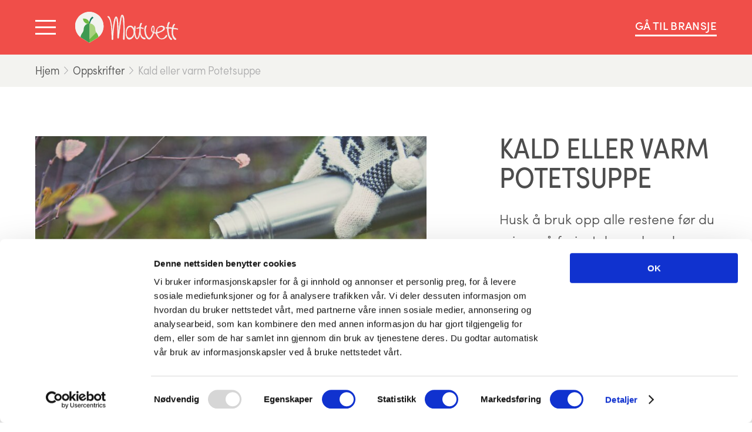

--- FILE ---
content_type: text/html; charset=UTF-8
request_url: https://www.matvett.no/oppskrifter/kald-eller-varm-potetsuppe
body_size: 21194
content:
<!doctype html>





<html class="no-js" lang="nb">

<head>
    
<meta http-equiv="X-UA-Compatible" content="IE=Edge">
<meta name="google-site-verification" content="IAkn8pZVD-mhRf_-dt1eP-kxiqhST-hf8D8Gu7gRIz8" />


<meta name="viewport" content="width=device-width, initial-scale=1.0">
<meta name="format-detection" content="telephone=no">
<meta name="twitter:widgets:csp" content="on">

<link rel="home" href="https://www.matvett.no/">
<link rel="canonical" href="https://www.matvett.no/oppskrifter/kald-eller-varm-potetsuppe">
<meta property="og:url" content="https://www.matvett.no/oppskrifter/kald-eller-varm-potetsuppe"><meta name="twitter:url" content="https://www.matvett.no/oppskrifter/kald-eller-varm-potetsuppe"><meta property="og:locale" content="nb">
<title>Kald eller varm Potetsuppe – Matvett</title>
    <meta name="description" content="Husk å bruk opp alle restene før du reiser på ferie. I denne kan du bruke opp de fleste. Kald eller varm, til lunsj eller til aftens – denne suppen…">
    <meta name="image" content="https://www.matvett.no/imager/images/Oppskrifter/649/Potetsuppe-e1333009423167_7abbbb2796f27c91ef535646dc2c5299.jpg">
    <meta property="og:type" content="website">
    <meta property="og:see_also" content="https://www.facebook.com/matvett.no"><meta property="og:see_also" content="https://twitter.com/matvett_no"><meta property="og:see_also" content="https://www.instagram.com/matvett.no/">
    <meta property="fb:app_id" content="253586804692498">
    <meta property="fb:profile_id" content="118800681539442">
    <meta name="twitter:card" content="summary_large_image">
    <meta name="twitter:site" content="@matvett_no">
    <meta name="twitter:author" content="@matvett_no">
    <meta name="twitter:creator" content="@matvett_no">
    <meta property="og:title" content="Kald eller varm Potetsuppe">
    <meta property="og:description" content="Husk å bruk opp alle restene før du reiser på ferie. I denne kan du bruke opp de fleste. Kald eller varm, til lunsj eller til aftens – denne suppen…">
    <meta property="og:image" content="https://www.matvett.no/imager/images/Oppskrifter/649/Potetsuppe-e1333009423167_101d7b8599c0cc599ee16e9637ccc19e.jpg">
    <meta name="twitter:title" content="Kald eller varm Potetsuppe">
    <meta name="twitter:description" content="Husk å bruk opp alle restene før du reiser på ferie. I denne kan du bruke opp de fleste. Kald eller varm, til lunsj eller til aftens – denne suppen…">
    <meta name="twitter:image" content="https://www.matvett.no/imager/images/Oppskrifter/649/Potetsuppe-e1333009423167_913c1471c1573d7d89b5967eaa144c7e.jpg">
    <meta property="og:image:alt" content="Foto: Ingrid S. Harboe og Bjørn Wad">
    <meta property="og:image:type" content="image/jpeg">
    <meta property="og:image:width" content="1200">
    <meta property="og:image:height" content="630">
    <meta name="twitter:image:alt" content="Foto: Ingrid S. Harboe og Bjørn Wad">
    

    <script id="Cookiebot" src="https://consent.cookiebot.com/uc.js" data-cbid="6c6757e0-6329-420f-93ab-4f8eb2276d3f" data-blockingmode="auto" type="text/javascript"></script>

<script>
        window.onerror = function () {
            document.documentElement.className += " js-error";
            window.onerror = null;
        };
                                        !function(t,e,s){var n=navigator.userAgent,i=e.documentElement,o=!1,a=!1,r=Date.now();function d(n,i){return!!u()&&(i=2===arguments.length?i:"inherit","CSS"in t&&"supports"in t.CSS?t.CSS.supports(n,i):"supportsCSS"in t?t.supportsCSS(n,i):function(n,i){var o=e.createElement("link"),a=e.getElementsByTagName("HEAD")[0],r=[],d=n.replace(/(^|-)([a-z])/g,function(t,e,s){return s.toUpperCase()});for(var u in r[n]=n,r["Webkit"+d]="-webkit-"+n,r["Moz"+d]="-moz-"+n,r["ms"+d]="-ms-"+n,a.insertBefore(o,null),r)o.style[u]!==s&&(o.style[u]=i);var c=t.getComputedStyle(o,null),l=c.getPropertyValue("-webkit-"+n)||c.getPropertyValue("-moz-"+n)||c.getPropertyValue("-ms-"+n)||c.getPropertyValue(n);return o.parentNode.removeChild(o),l===i}(n,i))}function u(){return e.addEventListener&&e.querySelectorAll&&t.getComputedStyle}function c(){return(t.pageYOffset||i.scrollTop)-(i.clientTop||0)>0}function l(){return"ontouchstart"in t||navigator.maxTouchPoints>0||navigator.msMaxTouchPoints>0}function h(){return""!==e.location.hash}function m(){var t,s,i,m,p,f=this;return this.test("js",!0),this.test("outline",!1),this.test("modern",u),this.test("anchor",h),this.test("touch",l),this.test("autoplay",function(){return!(null!==n.match(/(iPhone|iPad|iPod|Android|BlackBerry|webOS|Windows Phone)/gi))}),this.test("flexbox",d("display","flex")),this.test("csstransforms",d("transform-origin","50% 50%")),this.test("csstransitions",d("transition-duration","1s")),this.test("cssanimations",d("animation-duration","1s")),this.test("objectfit","objectFit"in e.documentElement.style!=0),this.ready(function(){f.test("scrolled",c)}),null!==n.match(/(iPhone|iPad|iPod)/gi)&&(this.sheet=((p=e.createElement("style")).appendChild(e.createTextNode("")),e.head.appendChild(p),p.sheet),t=this.sheet,s="*",i="cursor: pointer",m=m||0,"insertRule"in t?t.insertRule(s+"{"+i+"}",m):"addRule"in t&&t.addRule(s,i,m),this.addClass("is-ios")),n.match(/safari/i)&&n.match(/iphone|ipad|ipod/i)&&!n.match(/chrome|crios|fxios|edgios/i)&&this.addClass("ios-safari"),null!==n.match(/(Android)/gi)&&this.addClass("is-android"),null!==n.match(/(Edge)/gi)&&this.addClass("is-msedge"),e.addEventListener&&(e.addEventListener("keydown",function(t){9!==t.keyCode&&9!==t.which||f.test("outline",!0)}),e.addEventListener("mousedown",function(t){f.test("outline",!1)}),e.addEventListener("touchstart",function(t){a||(a=!0,o=!1,f.addClass("using-touch"),f.removeClass("using-mouse")),r=Date.now()}),e.addEventListener("touchend",function(t){r=Date.now()}),e.addEventListener("mousemove",function(t){o||Date.now()-r>300&&(a=!1,o=!0,f.removeClass("using-touch"),f.addClass("using-mouse"))})),this}m.prototype={getCookie:function(t){t=t.replace(/([.*+?^=!:${}()|[\]\/\\])/g,"\\$1");var s=new RegExp("(?:^|;)\\s?"+t+"=(.*?)(?:;|$)","i"),n=e.cookie.match(s);return n&&unescape(n[1])},deleteCookie:function(t){return this.getCookie(t)&&this.setCookie(t,"",-1),this},setCookie:function(t,s,n,i){var o="";if(n){var a=new Date;a.setTime(a.getTime()+24*n*60*60*1e3),o=";expires="+a.toGMTString()}return i=";path="+(i||"/"),e.cookie=t+"="+s+o+i,this},addClass:function(t,e){return"classList"in(e=e||i)?e.classList.add(t):this.hasClass(t,e)||(e.className+=" "+t),this},hasClass:function(t,e){return"classList"in(e=e||i)?e.classList.contains(t):!!e.className.match(new RegExp("(\\s|^)"+t+"(\\s|$)"))},removeClass:function(t,e){return"classList"in(e=e||i)?e.classList.remove(t):e.className=e.className.replace(new RegExp("(^|\\b)"+t.split(" ").join("|")+"(\\b|$)","gi")," "),this},ready:function(t){"interactive"===e.readyState||"complete"===e.readyState?t():e.addEventListener?e.addEventListener("DOMContentLoaded",t):e.attachEvent&&e.attachEvent("onreadystatechange",t)},test:function(t,e){("function"==typeof e?e():e)?this.removeClass("no-"+t).addClass(t):this.removeClass(t).addClass("no-"+t)}},t.vrsg=new m}(window,document);
//# sourceMappingURL=/assets/inline.js.map
        
                            window.csrfTokenName = "CRAFT_CSRF_TOKEN";
            window.csrfTokenValue = "lmtrW0yVU4Cd_fclW_sgcS\u002DXkSgmUXr5Cx53JBpgaplTF9P_1_eAYu87PjAf2n719bSdXQu5TTJa8Np\u002DaB83uGArFUBXOATOECGfu6XGuAk\u003D";
                        window.vrsgConfig = {
            key: 'value'
        };
    </script>

            <link rel="stylesheet" href="/assets/1765975066/bundle.css" />
    
<script>;</script>

<script src="https://use.typekit.net/mcm7pqn.js"></script>
<script>try{Typekit.load({ async: true });}catch(e){}</script>

<link rel="apple-touch-icon" sizes="180x180" href="https://www.matvett.no/assets/img/apple-touch-icon.png">
<link rel="icon" sizes="16x16" type="image/png" href="https://www.matvett.no/assets/img/favicon-16x16.png">
<link rel="icon" sizes="32x32" type="image/png" href="https://www.matvett.no/assets/img/favicon-32x32.png">
<link rel="mask-icon" href="https://www.matvett.no/assets/img/safari-pinned-tab.svg" color="#6eba44">
<link rel="manifest" href="https://www.matvett.no/site.webmanifest">
<meta name="theme-color" content="#ffffff">

    <script defer data-domain="matvett.no" src="https://plausible.io/js/script.js"></script>
</head>

<body class="is-recipe">

    
    <header id="top" class="page-header" role="banner" data-component="Header">

                                
        <div id="menu" class="menu t-sofia-cond t-light" role="navigation" data-menu data-disable-tabbing>
            <div class="menu__shader" data-menu-shader></div>
            <div class="menu__background" data-menu-background></div>
            <div class="menu__bar" data-menu-bar></div>
            <div class="g-wrap menu__wrapper" data-menu-wrapper>
                <div class="g-col g-5@sp">
                    <form class="menu__search" role="search" action="https://www.matvett.no/finn">
                        <label for="menu_search" class="sr-only">Søk</label>
                        <input class="menu__search-field t-sofia-cond t-light" type="text" id="menu_search" name="q" placeholder="Hva leter du etter?" autocomplete="off" data-menu-field>
                        <button class="menu__search-button" type="submit" aria-label="Søk"><svg xmlns="http://www.w3.org/2000/svg" width="28" height="28" viewBox="0 0 28 28"><g><path fill="currentColor" d="M24.8 12.4C24.8 5.5 19.3 0 12.4 0S0 5.6 0 12.4s5.5 12.4 12.4 12.4c3.1 0 5.9-1.1 8-3l6.2 6.2 1.4-1.4-6.2-6.2c1.9-2.1 3-4.9 3-8zM12.4 22.8C6.7 22.8 2 18.1 2 12.4S6.7 2 12.4 2s10.4 4.7 10.4 10.4-4.6 10.4-10.4 10.4z"/></g></svg></button>
                    </form>
                </div>
                <ul class="g-col g-3@sp g-push-1@sp g-clear menu__main t-upper">
                                                                                                <li><a href="https://www.matvett.no/aktuelt">Aktuelt</a></li>
                                                                                                                        <li><a href="https://www.matvett.no/brukopp-leksikon">brukoppleksikon</a></li>
                                                                                                                        <li><a href="https://www.matvett.no/oppskrifter">Oppskrifter</a></li>
                                                            </ul>
                <ul class="g-col g-3@sp g-push-1@sp g-clear menu__sub">
                                                                                                <li><a href="https://www.matvett.no/kontakt">Kontakt</a></li>
                                                                                                                        <li><a href="https://www.matvett.no/om-matvett">Om oss</a></li>
                                                                                                                        <li><a href="https://www.matvett.no/presse">Presse</a></li>
                                                            </ul>
                <div class="g-col g-5@sp g-clear t-upper t-right menu__some">
                    Følg oss
                                            <a href="https://www.facebook.com/matvett.no" class="menu__some-link" target="_blank" rel="noopener noreferrer" aria-label="Facebook"><?xml version="1.0" encoding="UTF-8"?>
<svg xmlns="http://www.w3.org/2000/svg" width="40" height="40" viewBox="0 0 40 40">
  <path fill="#FFF" d="M21.2 28.5v-6.8h2.3l.3-2.7h-2.6v-1.7c0-.8.2-1.3 1.3-1.3h1.4v-2.4c-.2 0-1.1-.1-2.1-.1-2 0-3.4 1.2-3.4 3.5v2h-2.3v2.7h2.3v6.8h2.8z"></path>
</svg>
</a>
                                            <a href="https://twitter.com/matvett_no" class="menu__some-link" target="_blank" rel="noopener noreferrer" aria-label="Twitter"><?xml version="1.0" encoding="UTF-8"?>
<svg xmlns="http://www.w3.org/2000/svg" width="40" height="40" viewBox="0 0 40 40">
  <path fill="#FFF" d="M27.5 16.3c-.6.2-1.1.4-1.8.5.6-.4 1.1-1 1.4-1.7-.6.4-1.3.6-2 .7-.6-.6-1.4-1-2.2-1-1.7 0-3.1 1.4-3.1 3.1 0 .2 0 .5.1.7-2.6-.1-4.8-1.4-6.3-3.2-.3.5-.4 1-.4 1.5 0 1.1.5 2 1.4 2.6-.5 0-1-.2-1.4-.4 0 1.5 1.1 2.7 2.5 3-.3.1-.5.1-.8.1-.2 0-.4 0-.6-.1.4 1.2 1.5 2.1 2.9 2.1-1.1.8-2.4 1.3-3.8 1.3h-.7c1.4.9 3 1.4 4.7 1.4 5.7 0 8.8-4.7 8.8-8.8v-.4c.4-.2.9-.7 1.3-1.4z"></path>
</svg>
</a>
                                            <a href="https://www.instagram.com/matvett.no/" class="menu__some-link" target="_blank" rel="noopener noreferrer" aria-label="Instagram"><?xml version="1.0" encoding="UTF-8"?>
<svg xmlns="http://www.w3.org/2000/svg" width="40" height="40" viewBox="0 0 40 40">
  <path fill="#FFF" d="M24.1 13.6h-7.9c-1.9 0-3.4 1.5-3.4 3.4v8c0 1.9 1.5 3.4 3.4 3.4h7.9c1.9 0 3.4-1.5 3.4-3.4v-7.9c0-1.9-1.5-3.5-3.4-3.5zm-4 10.8c-1.9 0-3.4-1.5-3.4-3.4s1.5-3.4 3.4-3.4 3.4 1.5 3.4 3.4-1.5 3.4-3.4 3.4zm4.4-6.5c-.6 0-1-.5-1-1s.5-1 1-1c.6 0 1 .5 1 1s-.4 1-1 1z"></path>
</svg>
</a>
                                    </div>
            </div>
        </div>

                        
        <div class="l-extended-wrap m-flex-center m-pos-rel page-header__wrapper">
            <div>
                <a href="#menu" class="page-header__hamburger --open" aria-label="Vis meny" data-menu-open>
                    <i></i><i></i><i></i>
                </a>
                <a href="#top" class="page-header__hamburger --close" aria-label="Skjul meny" data-menu-close>
                    <i></i><i></i><i></i>
                </a>
            </div>

            <a href="https://www.matvett.no/" class="page-header__logo --simple" aria-label="Matvett"><svg xmlns="http://www.w3.org/2000/svg" width="36.9" height="40" viewBox="0 0 36.9 40"><path fill="#F3F3F0" d="M36.9 18.4c0 5.7-2.6 10.8-6.6 14.2-.9.8-2 1.5-3 2.1L18.6 40h-.2l-2.8-1.7-6-3.6c-1-.5-1.9-1.2-2.8-1.9C2.7 29.4 0 24.2 0 18.4 0 8.3 8.3 0 18.4 0c10.2 0 18.5 8.3 18.5 18.4z"/><path fill="#6EBA44" d="M19 15.4s-1.4-7.9-9-6.7c0 .1.9 8.1 9 6.7"/><path fill="#1A7961" d="M19.1 15.3s1.2-6 4.8-7.6l-1.5-1.6s-4.2 2.3-4.2 9.2h.9z"/><path fill="#A9D27E" d="M27.3 26.6c-.5-.8-1.1-2.1-1.2-3.9v-.9c-.4-3.8-3.6-6.8-7.5-6.8v20.3l8.7-8.7z"/><path fill="#6EBA44" d="M30.3 32.6c-.9.8-2 1.5-3 2.1L18.6 40h-.2l-2.8-1.7 11.7-11.7c.1.1.2.2.2.3.2.2.3.4.5.6 1.1 1.5 1.9 3.2 2.3 5.1z"/><path fill="#3F9951" d="M18.6 15v24.9l-.2.1-2.8-1.7-6-3.6c-1-.5-1.9-1.2-2.8-1.9.1-.7.3-1.3.5-1.9.4-1.2 1-2.3 1.8-3.3.2-.2.3-.4.5-.6.5-.7 1.3-2.2 1.5-4.3v-.9c.4-3.8 3.6-6.8 7.5-6.8z"/></svg></a>
            <a href="https://www.matvett.no/" class="page-header__logo --full" aria-label="Matvett"><svg xmlns="http://www.w3.org/2000/svg" xmlns:xlink="http://www.w3.org/1999/xlink" width="250.3" height="74.9" viewBox="0 0 250.3 74.9"><g fill="#F3F3F0"><path d="M214.2 40.8c-1.1 4.9-11.5 8.3-15 8.9.5-4.7-1.2-11.3 8.5-13 3.6-.6 7.2 1 6.5 4.1zM191.1 42c-.2 4.7-1 6.8-1 6.8-2.4-.6-2.8-2.6-2.8-7.1 0-5.9 4.1-7.9 3.8.3zm8.3 10.5l.9-.3c4.5-1.3 18-5.8 18-11.6 0-3.2-2.1-6.7-8.1-6.7-8 0-13.6 6.9-13.7 16.2-1.8.2-2.3.1-4.6-.7 2.3-8.4.5-15.8-2-15.8-4.9.2-7.4 13.9-.7 16.8-.2.6-4.7 12.6-9.1 13h-.2c-3.2 0-8.5-8.5-8.5-18.2 0-7.4 1.1-8.4 1.9-9.8.2-.3.3-.5.4-.7.2-.5.1-.9 0-1.1-.2-.4-.8-.5-1.3-.3-.4.2-3.9.7-3.9 10.3 0 14.3 6.7 23.2 11.6 23.2 4.2 0 8.7-7.3 11.3-15.5 2.1 1.1 3.6 1.1 5.2 1.3.9 6.3 6.4 14.1 14.1 14.1 9.5 0 15.4-9.2 12.1-10.2-2.5-.8-2.8 2.5-3.9 3.7-4.7 5.1-13.7 9.4-19.5-7.7z"/><g><path d="M214.2 40.8c-.4 1.5-1.4 2.7-2.6 3.7-1.2 1-2.5 1.8-3.8 2.5-2.7 1.4-5.6 2.5-8.6 3.1l-.4.1v-.5c.2-2.2 0-4.4.5-6.7.3-1.1.7-2.2 1.5-3.1.7-.9 1.7-1.6 2.7-2.1 1-.5 2.1-.8 3.2-1 1.1-.2 2.2-.3 3.3-.2 1.1.1 2.2.5 3.1 1.2 1 .7 1.4 1.9 1.1 3zm0 0c.3-1.1-.1-2.3-1-3-.9-.7-2-1-3.1-1.1-1.1-.1-2.2 0-3.3.3-1.1.3-2.1.6-3.1 1.1-1 .5-1.8 1.2-2.5 2.1-.7.9-1 1.9-1.3 2.9-.5 2.1-.2 4.4-.4 6.6l-.4-.4c1.5-.2 2.9-.7 4.3-1.1 1.4-.4 2.8-1 4.2-1.6 1.4-.6 2.7-1.3 3.9-2.3 1.3-.8 2.4-2 2.7-3.5z"/><path d="M191.1 42c0 1.1 0 2.3-.1 3.5 0 .6-.1 1.2-.2 1.7-.1.6-.2 1.1-.4 1.7l-.1.3-.3-.1c-.4-.1-.9-.3-1.3-.6s-.7-.7-.9-1.1c-.5-.8-.5-1.7-.6-2.6-.1-.9-.1-1.7 0-2.6 0-.8 0-1.7.2-2.6.2-.8.4-1.7.9-2.4.2-.3.5-.7.9-.8.4-.2.9.1 1.1.5.5.7.6 1.6.7 2.4.2 1 .2 1.8.1 2.7zm0 0c0-.8 0-1.7-.1-2.5s-.3-1.7-.7-2.4c-.2-.3-.7-.6-1.1-.4-.4.1-.7.5-.9.8-.4.7-.7 1.6-.8 2.4-.1.8-.2 1.7-.1 2.5 0 .8.1 1.7.2 2.5s.3 1.6.7 2.3c.4.7 1.1 1.1 1.8 1.3l-.4.2c.2-.5.3-1.1.5-1.6.1-.5.3-1.1.4-1.7.1-.6.2-1.1.3-1.7.2-.6.2-1.1.2-1.7z"/><path d="M199.4 52.5c4.7-1.4 9.4-3 13.6-5.6 1-.6 2-1.3 2.9-2.2.9-.8 1.7-1.8 2.1-2.9.6-2.3-.4-5-2.4-6.3-2-1.4-4.6-1.6-7-1.3-2.4.3-4.7 1.3-6.5 2.9-1.8 1.6-3.2 3.7-4.1 5.9-.9 2.3-1.3 4.7-1.3 7.1v.2h-.2c-.8.1-1.6.1-2.4 0-.8-.1-1.6-.4-2.3-.6l-.2-.1.1-.2c.8-3 1.2-6.1 1-9.2-.1-1.5-.4-3.1-.9-4.5-.3-.7-.7-1.4-1.3-1.7-.3-.2-.6-.2-1-.1-.3.1-.7.2-1 .4-1.2.9-1.9 2.3-2.4 3.7-.5 1.4-.7 3-.7 4.5s.3 3.1.9 4.4c.6 1.4 1.7 2.5 3 3.1l.3.1-.1.2c-.8 2.2-1.8 4.3-2.9 6.4-1.1 2-2.3 4.1-4.1 5.7-.5.4-1 .8-1.5 1-.3.1-.6.2-.9.2-.3 0-.7 0-1-.2-1.2-.5-2.1-1.3-2.8-2.2-1.5-1.8-2.6-4-3.4-6.1-.8-2.2-1.4-4.5-1.6-6.8-.3-2.3-.2-4.7-.1-7 .1-1.2.2-2.3.6-3.5.2-.6.4-1.1.7-1.7l.9-1.5c.3-.5.3-.9 0-1.1-.2-.1-.4-.1-.6-.1h-.2l-.2.1c-.1 0-.2.1-.4.2-.9.5-1.6 1.5-2 2.5-.8 2.1-1 4.4-1.1 6.7-.1 2.3.1 4.6.4 6.9.3 2.3.9 4.5 1.7 6.7.8 2.1 1.8 4.2 3.2 6 .7.9 1.5 1.7 2.3 2.5.9.7 1.9 1.3 3 1.5 1.1.2 2.2-.1 3.1-.7.9-.6 1.8-1.4 2.5-2.3 1.5-1.8 2.6-3.8 3.6-5.8 1-2.1 1.9-4.2 2.6-6.4l.1-.2.2.1c.8.4 1.6.7 2.5.9.9.2 1.7.3 2.6.4h.1v.1c.4 3 1.8 5.9 3.6 8.3 1.8 2.4 4.3 4.4 7.2 5.3 1.5.4 3 .5 4.5.4 1.5-.1 3-.5 4.4-1.1 1.4-.6 2.7-1.4 3.9-2.4 1.1-1 2.2-2.2 2.8-3.6.3-.7.6-1.5.3-2.2-.1-.4-.5-.6-.8-.7-.4-.1-.8-.2-1.1-.1-.8.2-1.2.9-1.5 1.6-.4.7-.6 1.4-1.1 2-1.1 1.1-2.2 2.1-3.5 2.9-1.3.8-2.8 1.4-4.3 1.6-1.5.2-3.1-.2-4.4-.9-1.3-.8-2.5-1.8-3.4-3.1-1.8-2.3-3-5.2-4-8.1zm0 0c1 2.9 2.2 5.8 4.1 8.2.9 1.2 2.1 2.3 3.4 3.1 1.3.7 2.9 1.1 4.4.9 1.5-.2 3-.8 4.3-1.6 1.3-.8 2.5-1.8 3.5-2.9.5-.6.7-1.3 1.1-2 .3-.7.8-1.4 1.6-1.6.4-.1.8-.1 1.1.1.4.1.7.4.9.7.3.7 0 1.6-.3 2.2-.6 1.4-1.7 2.6-2.8 3.6-1.2 1-2.5 1.9-3.9 2.5-1.4.6-2.9 1-4.5 1.2-1.5.2-3.1.1-4.6-.4-3-.8-5.5-2.9-7.4-5.3-1.9-2.5-3.2-5.3-3.7-8.4l.2.2c-.9-.1-1.8-.2-2.7-.4-.9-.2-1.8-.5-2.6-.9l.3-.1c-.7 2.2-1.5 4.4-2.6 6.5-1 2.1-2.2 4.1-3.7 5.9-.8.9-1.6 1.7-2.6 2.4-1 .6-2.2 1.1-3.4.8-1.2-.2-2.3-.8-3.2-1.5-.9-.7-1.7-1.6-2.4-2.5-1.4-1.9-2.5-4-3.3-6.2-.8-2.2-1.4-4.5-1.7-6.8-.3-2.3-.5-4.6-.5-7 .1-2.3.2-4.7 1.1-6.9.5-1.1 1.1-2.2 2.3-2.8.1-.1.3-.1.4-.2l.2-.1c.1 0 .2-.1.3-.1.4-.1.7 0 1.1.2.3.2.5.6.5 1s-.2.7-.3.9l-.9 1.5c-.3.5-.5 1-.6 1.5-.3 1.1-.4 2.2-.5 3.4-.1 2.3-.2 4.6.1 6.9.3 2.3.8 4.5 1.6 6.6.8 2.1 1.8 4.2 3.3 6 .7.8 1.5 1.7 2.5 2 .9.4 2-.2 2.8-.9 1.7-1.5 2.9-3.5 4-5.5s2.1-4.1 2.8-6.2l.2.4c-1.5-.7-2.7-2-3.3-3.4-.7-1.5-.9-3.1-.9-4.7s.2-3.2.7-4.7c.5-1.5 1.2-3 2.6-4 .3-.2.7-.4 1.1-.5.4-.1.9-.1 1.3.1.8.5 1.2 1.2 1.5 2 .6 1.5.8 3.1 1 4.6.2 3.1-.2 6.3-1 9.3l-.2-.3c.7.2 1.5.5 2.2.6.7.1 1.5.1 2.3 0l-.2.2c0-2.5.5-5 1.4-7.3.9-2.3 2.3-4.5 4.2-6.1 1.9-1.6 4.3-2.7 6.7-3 2.4-.2 5.1-.1 7.2 1.4 2.1 1.4 3.1 4.2 2.4 6.6-.4 1.2-1.2 2.2-2.2 3-.9.8-1.9 1.5-3 2.2-4.3 2.7-8.9 4.3-13.7 5.6z"/></g></g><g fill="#F3F3F0"><path d="M113.9 6.9c-2.8 0-4.9 9.9-8.5 43.9-.2-32.9-2.5-39.3-5.7-39.3-4.8 0-7.6 22-8.8 40.6-1.2-26.1-5.5-41.5-10.1-41.5-1.4 0-2 .2-2.2.8-.1.3 0 .8.7 1.3 6.5 4.8 9.4 22.5 9.4 52.6 0 2.4.9 2.9 1.7 2.9h.4c1.5 0 1.8-1.1 1.8-2.1 0-22.4 5.3-50.3 7-51.4.4.4 3.7 9.5 3.3 47.3 0 1 .2 1.8.6 2.2.2.2.5.3.8.3h.3c.9 0 1.3-1 1.7-4.1 1.7-13.6 6.2-49 7.4-50.5.3-.3.5-.1.6 0 2.8 3 4.4 29.5 2.3 55 0 .3-.1 1.6.6 2.4.3.3.7.5 1.1.5 1.8 0 1.8-2.3 1.8-3v-7.4c0-17.7 0-30.5-.7-38.5-.7-8.6-2.3-12-5.5-12"/><path d="M113.9 6.9c-.5 0-.9.3-1.2.7-.3.4-.5.8-.7 1.2-.4.9-.7 1.8-.9 2.7-.5 1.8-.9 3.7-1.2 5.5-.7 3.7-1.2 7.5-1.7 11.2-1 7.5-1.8 15-2.6 22.5h-.4c-.1-7-.2-13.9-.6-20.8-.2-3.5-.5-6.9-1-10.4-.3-1.7-.6-3.4-1.2-5-.3-.8-.7-1.6-1.2-2.2-.5-.6-1.4-.8-2-.5-.7.3-1.2 1.1-1.6 1.8-.4.7-.7 1.5-1 2.3-.6 1.6-1 3.3-1.4 5-.8 3.4-1.3 6.8-1.8 10.2-1 6.9-1.6 13.8-2 20.7h-.5c-.3-6.7-.8-13.5-1.8-20.2-.5-3.3-1.1-6.7-1.9-9.9-.4-1.6-.9-3.3-1.4-4.8-.6-1.6-1.2-3.1-2.2-4.5-.5-.7-1-1.3-1.8-1.6-.4-.2-.7-.2-1.2-.2-.4 0-.8 0-1.2.2-.4.1-.7.4-.6.7 0 .3.3.6.7.9.7.5 1.3 1.1 1.8 1.8 2.1 2.7 3.2 6 4.1 9.3 1.7 6.6 2.4 13.3 2.9 20.1.5 6.7.7 13.4.7 20.2 0 .8 0 1.7.1 2.5.1.4.2.8.4 1.1.2.3.6.5 1 .5s.8 0 1.2-.1c.4-.1.6-.4.8-.8.3-.7.1-1.6.2-2.5 0-3.4.2-6.8.4-10.1.4-6.8 1.2-13.5 2.1-20.2.5-3.3 1-6.7 1.7-10 .3-1.7.7-3.3 1.1-5 .2-.8.4-1.6.7-2.5.1-.4.3-.8.4-1.2.2-.4.2-.8.7-1.2l-.1.3L99 13l1 1.3c.3.4.3.6.4.9.1.3.2.5.2.8.1.5.3 1.1.4 1.6l.6 3.3c.3 2.2.6 4.4.8 6.7.4 4.4.6 8.9.8 13.4.1 4.5.2 8.9.2 13.4v8.3c.1.5.3 1 .6 1.2.1.1.4.1.7.2.2 0 .4 0 .5-.1.3-.3.5-.8.6-1.3.3-1.1.4-2.2.5-3.3l.4-3.3.8-6.6 1.7-13.3c.6-4.4 1.2-8.8 1.8-13.3.3-2.2.7-4.4 1-6.6l.6-3.3c.1-.5.2-1.1.3-1.6.1-.3.1-.5.2-.8.1-.3.1-.5.4-.9.1-.1.2-.2.3-.2.1-.1.4-.1.5 0 .3.2.4.3.5.5.2.3.3.6.5.9.2.6.4 1.3.6 1.9.3 1.3.5 2.6.7 3.8.4 2.6.6 5.1.8 7.7.4 5.2.5 10.3.5 15.5 0 5.2-.1 10.3-.4 15.5-.1 2.6-.3 5.2-.5 7.7-.1 1.3-.4 2.6.1 3.7.2.5.8.8 1.3.7.6 0 1-.5 1.2-1 .2-.6.2-1.2.2-1.8v-29c-.1-5.2-.1-10.3-.5-15.5-.2-2.6-.5-5.1-1-7.7-.3-1.2-.7-2.5-1.4-3.6-.3-.5-.8-1-1.3-1.4-.4-.4-1-.5-1.7-.5.6-.1 1.3.1 1.9.4.6.3 1 .8 1.4 1.4.7 1.1 1.1 2.4 1.4 3.6.6 2.5.9 5.1 1.1 7.7.4 5.2.5 10.3.6 15.5.1 5.2.1 10.3.1 15.5v13.5c0 .6 0 1.3-.2 2-.1.3-.3.7-.6.9-.3.3-.7.4-1 .4-.7.1-1.5-.3-1.8-1-.3-.7-.4-1.3-.3-2l.1-1.9c.2-2.6.3-5.1.4-7.7.2-5.2.3-10.3.3-15.5 0-5.2-.2-10.3-.6-15.5-.2-2.6-.4-5.1-.8-7.7-.2-1.3-.4-2.5-.7-3.8-.2-.6-.3-1.2-.6-1.8-.2-.5-.7-1.3-.6-1-.1.1-.2.4-.2.7-.1.3-.1.5-.2.8-.1.5-.2 1.1-.3 1.6l-.6 3.3c-.4 2.2-.7 4.4-1 6.6-.6 4.4-1.3 8.8-1.9 13.2l-1.7 13.3-.8 6.6-.4 3.3c-.1 1.1-.3 2.2-.5 3.3-.2.6-.3 1.1-.8 1.7-.3.3-.7.3-1 .3-.3-.1-.6-.1-.9-.2-.7-.5-.8-1.1-.9-1.7-.1-.6 0-1.2 0-1.7v-6.7c0-4.5-.1-8.9-.2-13.4-.2-4.5-.4-8.9-.8-13.3-.2-2.2-.4-4.4-.8-6.6-.2-1.1-.3-2.2-.6-3.3-.1-.5-.2-1.1-.4-1.6-.1-.3-.1-.5-.2-.8-.1-.2-.2-.6-.3-.7l.4-.3.1.2-.2.1c-.2.1-.4.6-.5 1-.1.4-.3.8-.4 1.2-.2.8-.5 1.6-.7 2.4-.4 1.6-.8 3.3-1.1 4.9-.7 3.3-1.2 6.6-1.7 10-1 6.7-1.7 13.4-2.2 20.1-.2 3.4-.4 6.7-.4 10.1v1.3c0 .4 0 .9-.2 1.3s-.5.8-.9 1c-.4.2-.9.2-1.3.1-.5 0-.9-.3-1.2-.6-.3-.4-.4-.8-.5-1.2-.1-.9-.1-1.7-.1-2.6 0-6.8-.2-13.5-.6-20.3-.5-6.7-1.2-13.5-2.9-20-.9-3.2-2-6.5-4.1-9.1-.5-.6-1.1-1.2-1.8-1.7-.3-.3-.7-.6-.8-1.1 0-.3.1-.5.2-.7.2-.2.4-.3.6-.4.4-.1.9-.2 1.3-.2s.9 0 1.3.2c.8.4 1.4 1.1 1.9 1.8 1 1.4 1.7 3 2.2 4.6.6 1.6 1 3.2 1.5 4.9.8 3.3 1.4 6.6 1.9 10 1 6.7 1.5 13.5 1.8 20.2h-.5c.4-7 1-13.9 1.9-20.8.5-3.5 1-6.9 1.8-10.3.4-1.7.9-3.4 1.5-5 .3-.8.6-1.6 1.1-2.4.4-.8.9-1.6 1.8-2 .9-.5 2.1-.1 2.7.6.6.7 1 1.5 1.3 2.4.6 1.7.9 3.4 1.2 5.1.5 3.5.8 6.9 1 10.4.4 7 .5 13.9.5 20.9h-.4c.8-7.5 1.7-15 2.7-22.5.5-3.7 1.1-7.5 1.8-11.2.4-1.9.8-3.7 1.3-5.5.3-.9.6-1.8 1-2.7.2-.4.4-.9.7-1.2.5-.5.9-.8 1.4-.7z"/></g><g fill="#F3F3F0"><path d="M233.6 67.6zM249 40.4c-3.4-.8-7-1.3-9.9-1.6 1.1-3.9 2.2-5.8 3.4-7.5.2-.4.3-.8.2-1.1-.1-.4-.5-.7-.9-.8-.1 0-.3-.1-.4-.1-.3 0-.8.1-1.3.6-1.3 1.2-2.1 3-3.1 6-.3.8-.5 1.7-.8 2.5-4.4-.5-7.5-.7-9.5-.8.2-5.2 1.9-8.6 3.2-10.8.3-.8.1-1.4-.6-1.8-.6-.3-1.5-.3-2.1.4-1.4 2.1-3 5-3.2 12.2-1.8 0-3.5 0-3.5 1.3 0 .7.6 1.4 1.7 1.4.8 0 1.4 0 1.8.1.3 18.5 6.3 27.8 9.7 27.8h.1c1.1-.1 2-.3 2-1.8v-.2c-.3-.9-1-1.5-1.8-2.1-2.5-2.1-6.6-5.5-7.1-23.8h2.9c1.7.1 3.6.3 5.8.6-.3 2.2-.7 5.2-.6 7.4.7 14.8 6.5 19.7 8.5 19.8 1 0 1.8-.4 2.1-1 .3-.5.3-1.1-.1-1.6l-.1-.1c-2.8-2.2-10.2-7.8-6.7-23.9.7.1 1.8.2 2.9.4 1.5.2 3.2.4 4.5.6l1.2.2c.3.1.4.1.4.1l.3.1h.1c.3 0 .4.1.5.1.2.1.4.1.6.1.7 0 1-.3 1.2-.7.1-.1.1-.2 0-.4-.2-.7-.4-1.3-1.4-1.6"/><g><path d="M233.7 67.6h.3-.3.3-.6.3zm0 0h.3-.6.2-.2.3z"/><path d="M249 40.4c-3.3-.7-6.6-1.1-9.9-1.5h-.2v-.2c.5-1.8 1.1-3.5 1.9-5.2.4-.8.9-1.6 1.5-2.4.2-.3.3-.8.1-1.1-.2-.3-.6-.5-1-.6-.8-.1-1.5.7-2 1.3-.5.7-.9 1.5-1.3 2.4-.7 1.7-1.1 3.5-1.7 5.2l-.1.2h-.2c-3.1-.3-6.3-.6-9.4-.7h-.3v-.3c.1-1.9.4-3.8.9-5.7.5-1.9 1.4-3.6 2.4-5.3v.1c.1-.3.1-.6 0-.9-.1-.3-.3-.5-.6-.6-.5-.3-1.3-.1-1.7.3-.6.9-1.1 1.8-1.5 2.8-.4 1-.7 2-1 3-.5 2.1-.7 4.2-.7 6.3v.2h-.2c-.7 0-1.4 0-2.1.1-.3 0-.7.1-.9.3-.3.2-.4.4-.4.8 0 .6.6 1.1 1.2 1.2.7 0 1.4 0 2.1.1h.1v.1c.1 5.7.6 11.3 2.2 16.8.8 2.7 1.9 5.4 3.4 7.7.8 1.1 1.7 2.3 2.9 2.9.3.1.6.2.9.2.3 0 .7-.1 1-.2.6-.2.9-.8.9-1.5V66c-.4-1-1.4-1.7-2.3-2.5-.9-.8-1.7-1.7-2.4-2.7-1.4-2-2.1-4.3-2.7-6.6-.6-2.3-1-4.7-1.2-7-.3-2.4-.4-4.7-.5-7.1v-.4h.4l2.2.1c.7 0 1.5.1 2.2.1 1.5.1 2.9.3 4.4.4h.4l-.1.4c-.4 2.8-.7 5.6-.5 8.5.2 2.8.6 5.7 1.3 8.4.7 2.7 1.8 5.4 3.5 7.6.4.5.9 1.1 1.4 1.5.5.4 1.1.8 1.7.9.6 0 1.3-.1 1.7-.5.4-.4.5-1 .2-1.6l-.1-.1c-1.8-1.3-3.4-2.9-4.6-4.8-1.2-1.9-2.1-4-2.5-6.2-.9-4.4-.5-8.9.5-13.2V41h.2l4.5.6 2.2.3c.7.1 1.5.2 2.2.4l.3.1h.1l.5.1c.4.1.8.1 1.1 0 .3-.1.6-.5.6-.8 0-.3-.1-.6-.3-.9-.1-.1-.4-.3-.7-.4.3 0 .7.2.9.4.2.2.4.6.4 1 .1.5-.3.8-.7 1-.4.2-.8.1-1.2 0l-.5-.1h-.4c-.8-.2-1.5-.3-2.2-.4l-2.2-.3-4.5-.6.2-.1c-.9 4.3-1.3 8.8-.3 13 .5 2.1 1.3 4.2 2.5 6 1.2 1.8 2.8 3.3 4.6 4.6l.1.1c.2.4.3.8.3 1.2 0 .4-.3.8-.6 1.1-.6.6-1.4.8-2.3.8-.9-.1-1.5-.6-2.1-1-.6-.5-1.1-1-1.5-1.6-1.8-2.3-2.9-5.1-3.7-7.8-.8-2.8-1.2-5.7-1.3-8.5-.3-2.9.1-5.8.5-8.6l.3.4c-1.4-.2-2.9-.3-4.3-.5-.7-.1-1.4-.1-2.2-.1l-2.2-.1.3-.3c.1 2.4.2 4.7.4 7.1.2 2.3.6 4.7 1.1 7 .6 2.3 1.3 4.5 2.6 6.5.6 1 1.4 1.8 2.3 2.6.8.8 1.9 1.5 2.4 2.7v.2c0 .4-.1.8-.3 1.1-.2.4-.6.6-.9.7-.4.1-.7.2-1.1.2-.4 0-.8-.1-1.1-.3-1.3-.7-2.3-1.8-3.1-3-1.6-2.4-2.6-5.1-3.4-7.8-.8-2.7-1.3-5.5-1.7-8.4-.4-2.8-.6-5.7-.6-8.5l.1.1c-.7-.1-1.4 0-2.1-.1-.7-.1-1.5-.7-1.5-1.5 0-.4.2-.8.6-1 .3-.2.7-.3 1.1-.4.7-.1 1.4-.1 2.1-.1l-.2.2c.1-2.1.2-4.3.7-6.4.2-1.1.5-2.1 1-3.1.4-1 1-2 1.6-2.8.6-.6 1.5-.9 2.3-.4.4.2.7.5.9.9.2.4.1.9 0 1.3-1 1.6-1.8 3.3-2.3 5.1-.5 1.8-.8 3.7-.9 5.6l-.3-.3c3.2.1 6.3.4 9.5.8l-.3.2c.6-1.7 1-3.5 1.8-5.2.4-.9.8-1.7 1.4-2.4.3-.4.6-.7 1-1 .4-.3.9-.5 1.4-.5.5 0 1 .3 1.3.8.3.5.2 1.1-.1 1.5-.5.7-1 1.5-1.5 2.3-.9 1.6-1.5 3.3-2 5.1l-.1-.2c3.5.5 6.8 1 10 1.8z"/></g></g><g fill="#F3F3F0"><path d="M125.4 49.1c1.7-18.6 16.4-14.5 17.2-.7.9 16.2-19.1 22.8-17.2.7zM169.9 63c-1.4-.3-12.4 1.1-10.6-23 3.2 0 4.7 1.5 6 1.5.4 0 1.1-.4 1.1-1.2 0-1-.9-1.1-.9-1.1s-3.7-1.4-6.3-1.4c.1-2.2 1.4-5.8 2.7-8.5.4-.9-.1-2-.7-2.1-.4-.1-1.3-.6-2.5 1.6-.4.8-1.4 2.6-2.1 8.9-3.1 0-5.6 1-6.1 1.2-.3.1-1 .3-1.1 1.1-.1.7.5 1.1.9 1.2 1.3 0 2.9-1.3 6.3-1.4-.1 13.5-3.3 24.8-6.1 23.9-5-1.5-3.4-30.2-15.8-30-7.4.1-11.3 5.4-11.3 18.3 0 11 4.2 16.5 10.5 14.7 10-2.9 10-15.2 10-15.2 0 .1 1.1 14.4 6.3 14.8 3.2.2 7.6-7 7.7-16.2-.1 16.9 11.5 16.7 11.5 16.7.5 0 1.8-.1 1.8-1.8.2-.1.2-1.7-1.3-2z"/><g><path d="M125.4 49.1c.3-2.9.6-5.9 2.1-8.6.7-1.3 1.8-2.5 3.1-3.2 1.3-.7 2.9-1 4.3-.7 1.5.3 2.8 1 3.9 2s2 2.2 2.7 3.6c.6 1.4 1.1 2.8 1.3 4.3.2 1.5.3 3 .2 4.5-.2 3-1.2 5.9-3.1 8.3-.9 1.2-2 2.2-3.3 3-1.3.8-2.8 1.2-4.3 1.2s-3-.7-4-1.8c-1.1-1.1-1.7-2.4-2.2-3.8-.9-2.9-1-5.9-.7-8.8zm.1 0c-.2 2.9-.2 5.9.7 8.7.5 1.4 1.2 2.7 2.2 3.7 1 1 2.4 1.6 3.8 1.6s2.8-.5 4-1.2c1.2-.7 2.3-1.8 3.1-2.9 1.7-2.3 2.7-5.1 2.9-8 .1-1.4 0-2.9-.2-4.3s-.6-2.8-1.2-4.1c-.6-1.3-1.3-2.5-2.3-3.6-1-1-2.3-1.8-3.7-2.1-1.4-.3-2.9.1-4.1.9-1.2.8-2.1 1.9-2.8 3.2-1.3 2.4-2.2 5.2-2.4 8.1z"/><path d="M169.9 63c-1.2-.1-2.4-.2-3.5-.6-1.1-.4-2.1-1.1-3-1.9-1.7-1.7-2.7-4-3.3-6.3-.6-2.3-.9-4.7-1-7.1-.1-2.4 0-4.8.1-7.1v-.2h.2c.8 0 1.6.1 2.4.3.8.2 1.5.5 2.3.8.4.1.7.3 1.1.3.3.1.6-.1.9-.3.2-.2.3-.6.2-.9-.1-.3-.4-.5-.7-.6-1-.4-2-.7-3.1-.9-1-.2-2.1-.4-3.1-.5h-.3v-.3c.1-2.1.8-4 1.5-5.9.4-.9.8-1.9 1.2-2.8.2-.4.1-.8-.1-1.2-.1-.2-.2-.3-.4-.4h-.6c-.4 0-.7.2-1 .6-.3.3-.6.8-.8 1.2-.5.8-.8 1.8-1 2.7-.5 1.9-.8 3.9-1 5.9v.2h-.2c-1.6 0-3.1.3-4.6.7-.4.1-.8.2-1.1.4-.4.1-.8.2-1 .5-.2.2-.3.6-.2.8.1.3.4.5.7.6.5 0 1-.2 1.5-.4s1-.4 1.6-.5c1.1-.3 2.2-.5 3.3-.5h.2v.2c-.1 5.3-.6 10.6-1.7 15.8-.3 1.3-.6 2.6-1.1 3.8-.4 1.2-.9 2.5-1.8 3.6-.2.3-.5.5-.8.7-.3.2-.7.3-1.1.1-.7-.2-1.1-.9-1.4-1.4-.6-1.2-1-2.5-1.3-3.8-1.3-5.1-2.1-10.4-3.8-15.4-.9-2.5-1.9-4.9-3.7-6.9-.9-1-2-1.7-3.2-2.1-1.2-.4-2.5-.4-3.8-.2-1.3.2-2.5.6-3.6 1.2-1.1.7-2 1.6-2.8 2.6-1.5 2.1-2.1 4.7-2.5 7.3-.4 2.6-.5 5.2-.4 7.9.1 2.6.4 5.2 1.3 7.7.4 1.2 1 2.4 1.8 3.4s1.8 1.8 3 2.2c1.2.4 2.5.4 3.7 0 1.2-.3 2.4-.8 3.5-1.5 2.2-1.4 3.8-3.5 4.8-5.9 1-2.4 1.6-5 1.7-7.6h.7c.3 2.9.8 5.9 1.6 8.8.4 1.4 1 2.8 1.8 4 .4.6.9 1.1 1.5 1.4.6.3 1.3.4 2 .2 1.3-.5 2.3-1.7 3.1-3 .8-1.2 1.4-2.6 1.9-4 1-2.8 1.5-5.8 1.5-8.8h.3c0 2.3.2 4.7.8 7 .6 2.3 1.6 4.4 3.2 6.2 1.6 1.7 3.7 2.9 6 3.4.6.1 1.2.2 1.7.2.6 0 1.2-.3 1.3-.9.3-1.1-.2-2.6-1.4-2.8zm0-.1c.6.1 1.1.5 1.3 1.1.2.6.3 1.2.1 1.8-.2.6-.8.9-1.4 1-.6.1-1.2 0-1.8-.1-2.3-.4-4.5-1.6-6.1-3.4-1.6-1.7-2.7-3.9-3.3-6.2-.6-2.3-.8-4.7-.8-7h.3c0 3-.5 6.1-1.4 8.9-.5 1.4-1.1 2.8-1.9 4.1-.8 1.3-1.8 2.6-3.3 3.2-.8.3-1.7.2-2.4-.1-.7-.4-1.3-1-1.8-1.6-.9-1.3-1.5-2.7-2-4.2-.9-2.9-1.4-5.9-1.7-9h.7c-.1 2.7-.7 5.4-1.8 7.8-1.1 2.5-2.8 4.7-5.1 6.2-1.1.7-2.4 1.3-3.7 1.6-1.3.3-2.8.4-4.1-.1-1.3-.4-2.5-1.3-3.3-2.4-.9-1.1-1.5-2.3-1.9-3.6-.9-2.6-1.2-5.2-1.3-7.9-.1-2.7.1-5.3.5-8 .4-2.6 1.1-5.3 2.7-7.5.8-1.1 1.8-2.1 3-2.8a8.9 8.9 0 0 1 3.8-1.2c1.3-.2 2.7-.2 4 .3 1.3.4 2.4 1.3 3.3 2.3 1.8 2 2.9 4.5 3.7 7 1.7 5 2.4 10.3 3.7 15.4.3 1.3.7 2.5 1.4 3.7.3.5.7 1.1 1.3 1.3.6.2 1.2-.3 1.5-.8.8-1 1.3-2.3 1.7-3.5.4-1.2.8-2.5 1-3.8 1.1-5.2 1.5-10.4 1.6-15.7l.2.2c-1.1 0-2.1.2-3.1.5-.5.1-1 .3-1.5.5s-1 .4-1.7.4c-.5-.1-.9-.4-1.1-.9-.2-.5 0-1 .3-1.4.4-.4.8-.4 1.2-.6.4-.1.8-.3 1.1-.4 1.5-.5 3.2-.7 4.8-.7l-.3.2c.2-2 .5-4 1-5.9.3-1 .6-2 1-2.9.2-.4.5-.9.9-1.3.3-.4.9-.8 1.5-.8.2 0 .3 0 .4.1h.2c.1 0 .2.1.3.1.3.2.5.4.6.7.3.5.3 1.2.1 1.7-.4.9-.9 1.8-1.2 2.7-.7 1.8-1.4 3.7-1.5 5.7l-.2-.3c1.1 0 2.2.2 3.2.5 1.1.3 2.1.6 3.1 1 .5.1.9.4 1 .9.1.5 0 1-.3 1.3-.2.2-.3.3-.6.4-.2.1-.5.1-.7.1-.4-.1-.8-.2-1.2-.4-.7-.3-1.5-.6-2.2-.8-.8-.2-1.5-.3-2.3-.3l.2-.2c-.2 2.4-.3 4.7-.2 7.1.1 2.4.3 4.7.9 7 .6 2.3 1.6 4.5 3.2 6.2.8.8 1.8 1.5 2.9 1.9 1.1.7 2.3.8 3.5.9z"/></g></g><g><path fill="#F3F3F0" d="M143.6 42.3s-.9-8.6 2-8.6c3.3 0-1 15.4 1.6 22.2"/></g><path fill="#F3F3F0" d="M69.1 34.6C69.1 15.5 53.6 0 34.6 0 15.5 0 0 15.5 0 34.6 0 47.7 7.3 59.1 18.1 65l16.5 10 16.5-10c10.7-5.9 18-17.3 18-30.4"/><g><defs><path id="a" d="M0 34.6C0 47.7 7.3 59.1 18.1 65l16.5 10 16.5-10c10.8-5.9 18.1-17.3 18.1-30.4C69.1 15.5 53.6 0 34.6 0 15.5 0 0 15.5 0 34.6"/></defs><use xlink:href="#a" overflow="visible" fill="#F3F3F0"/><clipPath id="b"><use xlink:href="#a" overflow="visible"/></clipPath><path clip-path="url(#b)" fill="#6EBA44" d="M35.6 28.9S33 14.2 18.7 16.4c.1 0 1.7 15 16.9 12.5"/><path clip-path="url(#b)" fill="#1A7961" d="M35.8 28.6s2.3-11.2 8.9-14.2l-2.8-3s-7.8 4.3-7.8 17.2"/><path clip-path="url(#b)" fill="#A9D27E" d="M51.2 49.8c-.9-1.5-2-4-2.3-7.4v-.2c0-.5 0-1-.1-1.5-.7-7.1-6.7-12.6-14-12.6v38.1l16.4-16.4z"/><path clip-path="url(#b)" fill="#6EBA44" d="M52.5 51.5c-.3-.4-.6-.8-.9-1.1-.1-.2-.3-.4-.4-.6L34.8 66.2 19.6 81.4c4 3.7 9.3 5.9 15.1 5.9C47 87.3 57 77.3 57 65c.1-5-1.6-9.7-4.5-13.5"/><path clip-path="url(#b)" fill="#3F9951" d="M34.8 28.1c-7.3 0-13.3 5.5-14 12.6 0 .5-.1 1-.1 1.5v.2c-.3 3.9-1.8 6.6-2.7 8-.3.4-.6.7-.9 1.1-2.8 3.7-4.5 8.4-4.5 13.5 0 6.5 2.8 12.3 7.1 16.3l15.1-4.5V28.1z"/></g></svg></a>

            <div class="t-right t-sofia t-medium t-upper t-anti t-lh-1">
                <a href="https://www.matvett.no/bransje" class="page-header__swap">Gå til bransje</a>
            </div>
        </div>
    </header>

    <main id="main" role="main" class="page-content">
            
            <article class="recipe">
            
    
<nav class="breadcrumb m-bg-grey" aria-label="Brødsmulesti">
    <div class="l-extended-wrap t-sofia-cond t-light">
        <ol class="clearfix" data-breadcrumb-items>
                            <li class="breadcrumb__item"><a href="https://www.matvett.no/" class="breadcrumb__item-link">Hjem</a></li>
            
                            <li class="breadcrumb__item"><a href="https://www.matvett.no/oppskrifter" class="breadcrumb__item-link">Oppskrifter</a></li>
            
                            
                <li class="breadcrumb__item"><a href="https://www.matvett.no/oppskrifter/kald-eller-varm-potetsuppe" class="breadcrumb__item-link">Kald eller varm Potetsuppe</a></li>
            
            
                    </ol>
    </div>
</nav>

            <div class="g-wrap recipe__header">
                <div class="g-col g-10@s g-push-1@s g-5@sp g-right@sp g-4@l">
                    <h1 class=" t-h-1 recipe__heading">Kald eller varm Potetsuppe</h1>
                    <div class="t-sofia recipe__ingress t-anti"><p>Husk å bruk opp alle restene før du reiser på ferie. I denne kan du bruke opp de fleste. Kald eller varm, til lunsj eller til aftens – denne suppen funker til så å si alt. Med sin milde, snille smak kan den være brobrygger for utrolig mange forskjellige typer ingredienser, urter og krydder.</p></div>
                </div>
                                    <div class="g-col g-12 g-6@sp g-7@l recipe__image">
                              
        
  
  
    
    <picture class="has-blurred-background " style="background-image: url([data-uri]); background-position:50% 50%;">
    <noscript>
      <img src="/imager/images/Oppskrifter/649/Potetsuppe-e1333009423167_7ce9b8c7a96512b1a1a312ddfd5ca631.jpg" alt="Foto: Ingrid S. Harboe og Bjørn Wad" />
    </noscript>
    <img class="lazyload" src="data:image/svg+xml;charset=utf-8,%3Csvg%20xmlns%3D%27http%3A%2F%2Fwww.w3.org%2F2000%2Fsvg%27%20width%3D%271000%27%20height%3D%27646%27%20style%3D%27background%3Atransparent%27%2F%3E"
        data-sizes="auto"
        data-srcset="/imager/images/Oppskrifter/649/Potetsuppe-e1333009423167_7ce9b8c7a96512b1a1a312ddfd5ca631.jpg 750w, /imager/images/Oppskrifter/649/Potetsuppe-e1333009423167_2b2d56e812cc3f5382f185676299de96.jpg 1000w, /imager/images/Oppskrifter/649/Potetsuppe-e1333009423167_1d4d1ff701bab91bba450acb96c17d70.jpg 1250w, /imager/images/Oppskrifter/649/Potetsuppe-e1333009423167_16556ef2be93ae6d42426d3ac210656b.jpg 1500w, /imager/images/Oppskrifter/649/Potetsuppe-e1333009423167_705275f3ce27099c73516db25e869eb3.jpg 1750w, /imager/images/Oppskrifter/649/Potetsuppe-e1333009423167_8473bffbb9c92b6bd41eb06a4ca8cedf.jpg 2000w"
        alt="Foto: Ingrid S. Harboe og Bjørn Wad">
  </picture>
                      </div>
                            </div>

            <div class="g-wrap article__blocks">
                <div class="g-col g-10@s g-push-1@s g-5@sp g-right@sp g-4@l recipe__ingredients">
                    <div class="recipe__ingredients-wrapper">
                        <h2 class="recipe__ingredients-heading t-box-heading --has-icon">
                            <svg xmlns="http://www.w3.org/2000/svg" width="70" height="70" viewBox="0 0 70 70"><path d="M52.79 17.83H14.48a1 1 0 0 0-1 1.19c0 .17.82 4 5.45 6.44V48.9a6.39 6.39 0 0 0 6.38 6.38h15.9a6.39 6.39 0 0 0 6.38-6.38c0-16.66 0-22.47-.06-24.52h2.08v16a3.19 3.19 0 0 0 6.37 0V21a3.19 3.19 0 0 0-3.19-3.17zM54 40.35a1.19 1.19 0 0 1-2.39 0v-17a1 1 0 0 0-1-1h-4.09a1 1 0 0 0-1 1.07c0 .84.06 18.63.07 25.44a4.4 4.4 0 0 1-4.39 4.39H25.34A4.4 4.4 0 0 1 21 48.9v-4.06h8.77a1 1 0 1 0 0-2H21V38.2h8.77a1 1 0 1 0 0-2H21v-4.64h8.77a1 1 0 1 0 0-2H21v-4.72a1 1 0 0 0-.56-.9 9.39 9.39 0 0 1-4.47-4.13h36.82A1.2 1.2 0 0 1 54 21v19.35z" fill="#262626"/></svg>
                            <span>Ingredienser</span>
                        </h2>
                        <div class="recipe__ingredients-text t-sofia wysiwyg"><p>Til 2 personer</p>
<ul>
<li>1/4 kg kokte poteter/2–3 stk. (helst uten skall)</li>
<li>1 purre (gul løk eller vårløk kan også gjøre susen her)</li>
<li>1 dl melk</li>
<li>2 dl grønnsaksbuljong</li>
<li>4 ss smør (+ litt mer til steking)</li>
<li>salt &amp; pepper</li>
<li>vann</li>
</ul></div>
                    </div>
                </div>

                                      <div class="g-col g-10@s g-push-1@s g-6@sp g-push-0@sp g-7@l text t-anti --first"><ul><li>Smelt litt smør i en stekepanne og fres purren/løken til den er myk og gyllen.</li>
<li>Mos de kokte potetene til en stappe.</li>
<li>Tilsett melk, smør og stekt løk/purre og varm opp i en gryte mens du rører så alt blander seg.</li>
<li>Når smøret har smeltet, har du stappen over i en blender/food prosessor.</li>
<li>Tilsett litt vann og kjør til en jevn masse.</li>
<li>Spe med vann til du får den suppekonsistensen du ønsker.</li>
<li>Smak til med salt og pepper.</li>
<li>Kok opp og server!</li>
</ul><p><strong>Serveringsmåter:<br /></strong>Du kan servere denne suppen på utallige måter, og med all verdens tilbehør. Her er noen eksempler:</p>
<ul><li>varm potetsuppe med sprøstekte baconbiter og rømme</li>
<li>potetsuppe med karri og kyllingrester</li>
<li>ostegratinert potetsuppe med brødkrutonger</li>
<li>kald potetsuppe (server i glass - herlig tilbehør til varm grillmat)</li>
<li>potetsuppe på termos – bedre turmat skal du lete lenge etter</li>
</ul><p>Oppskriften er fra "Restekjærlighet - Den store restematkokeboka"!</p></div>
                
                
        <div class="sharing g-col g-10@s g-push-1@s g-6@sp g-push-0@sp g-7@l --inline">
                        <div class="sharing__wrapper" aria-label="Del artikkel">
                <p class="sharing__heading t-anti">Del <br/>artikkel</p>
                <a href="https://www.facebook.com/sharer/sharer.php?u=https%3A%2F%2Fwww.matvett.no%2Foppskrifter%2Fkald-eller-varm-potetsuppe" target="_blank" rel="noopener noreferrer" aria-label="Del på Facebook" class="sharing__button" data-share-button>
                    <svg xmlns="http://www.w3.org/2000/svg" width="40" height="40" viewBox="0 0 40 40"><g><g><path fill="#FFF" d="M21.2 28.5v-6.8h2.3l.3-2.7h-2.6v-1.7c0-.8.2-1.3 1.3-1.3h1.4v-2.4c-.2 0-1.1-.1-2.1-.1-2 0-3.4 1.2-3.4 3.5v2h-2.3v2.7h2.3v6.8h2.8z"/></g></g></svg>
                </a>
                <a href="https://twitter.com/home?status=https%3A%2F%2Fwww.matvett.no%2Foppskrifter%2Fkald-eller-varm-potetsuppe" target="_blank" rel="noopener noreferrer" aria-label="Del på Twitter" class="sharing__button" data-share-button>
                    <svg xmlns="http://www.w3.org/2000/svg" width="40" height="40" viewBox="0 0 40 40"><g><g><g><path fill="#FFF" d="M27.5 16.3c-.6.2-1.1.4-1.8.5.6-.4 1.1-1 1.4-1.7-.6.4-1.3.6-2 .7-.6-.6-1.4-1-2.2-1-1.7 0-3.1 1.4-3.1 3.1 0 .2 0 .5.1.7-2.6-.1-4.8-1.4-6.3-3.2-.3.5-.4 1-.4 1.5 0 1.1.5 2 1.4 2.6-.5 0-1-.2-1.4-.4 0 1.5 1.1 2.7 2.5 3-.3.1-.5.1-.8.1-.2 0-.4 0-.6-.1.4 1.2 1.5 2.1 2.9 2.1-1.1.8-2.4 1.3-3.8 1.3h-.7c1.4.9 3 1.4 4.7 1.4 5.7 0 8.8-4.7 8.8-8.8v-.4c.4-.2.9-.7 1.3-1.4z"/></g></g></g></svg>
                </a>
            </div>
            </div>
            </div>

            
                        
            

            <div class="g-wrap">
            <h2 class="g-col  related__heading t-upper t-anti t-sofia t-bold">Relaterte oppskrifter</h2>
                    </div>
        <div class="g-wrap g-wrap--flex recipies__list ">
                    <div class="g-col g-col--flex g-6@sp g-4@m recipies__item t-sofia t-anti">
                <a href="https://www.matvett.no/oppskrifter/bondeomelett-med-fenalar" class="recipies__item-link">
                    <div class="m-pos-rel">
                                                          
    
  <picture class="has-blurred-background " style="background-image: url([data-uri]); background-position:50% 50%;">
    <noscript>
      <img src="/imager/images/Oppskrifter/656/Bondeomelett-med-fenalar-e1333107272826_ff1d11bffabbbe4dd4e15695591c2394.jpg" alt="Foto: Ingrid S. Harboe og Bjørn Wad" />
    </noscript>
    <img class="lazyload" src="data:image/svg+xml;charset=utf-8,%3Csvg%20xmlns%3D%27http%3A%2F%2Fwww.w3.org%2F2000%2Fsvg%27%20width%3D%271000%27%20height%3D%27563%27%20style%3D%27background%3Atransparent%27%2F%3E"
        data-sizes="auto"
        data-srcset="/imager/images/Oppskrifter/656/Bondeomelett-med-fenalar-e1333107272826_ff1d11bffabbbe4dd4e15695591c2394.jpg 750w, /imager/images/Oppskrifter/656/Bondeomelett-med-fenalar-e1333107272826_df497930b97cff11570e1ce2e008d3d4.jpg 900w, /imager/images/Oppskrifter/656/Bondeomelett-med-fenalar-e1333107272826_9329eef849ba75251ab87301a4127967.jpg 1050w, /imager/images/Oppskrifter/656/Bondeomelett-med-fenalar-e1333107272826_2cb76e7c205d22e521d1c240b64280b8.jpg 1200w, /imager/images/Oppskrifter/656/Bondeomelett-med-fenalar-e1333107272826_42fd72767512e62ecfd4a6ce073ce366.jpg 1350w, /imager/images/Oppskrifter/656/Bondeomelett-med-fenalar-e1333107272826_161050c9e786c01f64c3bfdcaa8e9804.jpg 1500w"
        alt="Foto: Ingrid S. Harboe og Bjørn Wad">
  </picture>
                        
                                                    <div class="recipies__item-icons">
                                                                                                                                                <div class="recipies__item-icon t-lower t-center t-medium t-italic">
                                            <?xml version="1.0" encoding="UTF-8"?>
<svg xmlns="http://www.w3.org/2000/svg" width="70" height="70" viewBox="0 0 70 70">
  <title>Artboard 11</title>
  <path d="M49.56 5.66a1 1 0 1 1 2 .07q-.48 9.81-1 19.61a6.77 6.77 0 0 1 1.73 2.38c2.09-6.84 4.2-13.66 6.3-20.49a1 1 0 1 1 1.94.61q-3.5 11.37-7 22.73a6.83 6.83 0 0 1 2.86 7.12 1.53 1.53 0 0 1 1.15.59 1 1 0 0 1 .23.67A24.13 24.13 0 0 1 45.42 60a16.43 16.43 0 0 1 2.69 3.85 1 1 0 0 1-.33 1.27 1.7 1.7 0 0 1-.87.26H20a1.18 1.18 0 0 1-1.22-1.21A3.49 3.49 0 0 1 19.3 63a17.28 17.28 0 0 1 2.43-3.22A24.61 24.61 0 0 1 15.79 55a24.17 24.17 0 0 1-6.23-16.2 1.09 1.09 0 0 1 .5-.86 6.77 6.77 0 0 1 2-6.5 7 7 0 0 1 2.94-1.6 6.85 6.85 0 0 1 6.39-7c.14-.37.26-.75.42-1.12a7.27 7.27 0 0 1 2-2.45 6.89 6.89 0 0 1 4.49-1.44c.19-.34.43-.65.65-1a7.61 7.61 0 0 1 1.52-1.41 6.72 6.72 0 0 1 4.9-1.07 6.54 6.54 0 0 1 3.09 1.32A7 7 0 0 1 40.33 18a6.79 6.79 0 0 1 5.22 3.34 6.65 6.65 0 0 1 .85 2.31 7.07 7.07 0 0 1 2.26.48q.45-9.24.91-18.47M33 16.55a4.74 4.74 0 0 0-1.65.85 5.86 5.86 0 0 0-1.19 1.38c-.16.26-.25.56-.43.81a1 1 0 0 1-1 .39 4.7 4.7 0 0 0-4.51 1.88 4.77 4.77 0 0 0-.95 2.36 1 1 0 0 1-.92.81c-.28 0-.53-.14-.81-.1a4.81 4.81 0 0 0-4.42 5.19 2 2 0 0 1 .1.78 1.06 1.06 0 0 1-.78.91c-.25.08-.5 0-.74 0a4.78 4.78 0 0 0-3.57 5.9h42.24a4.8 4.8 0 0 0-1.31-5 5.77 5.77 0 0 0-1.45-.92 1 1 0 0 1-.49-.47c-.13-.24-.08-.52-.16-.77s-.06-.62-.12-.92a4.77 4.77 0 0 0-4.89-4 2.24 2.24 0 0 1-.79-.22 1 1 0 0 1-.68-.72c-.06-.3 0-.6-.12-.9a4.94 4.94 0 0 0-1.6-2.71A4.73 4.73 0 0 0 39.43 20a1.13 1.13 0 0 1-.91-.28 1.08 1.08 0 0 1-.22-1.18 4.78 4.78 0 0 0-2.69-2 5.45 5.45 0 0 0-2.62 0M11.61 39.73a22.6 22.6 0 0 0 2.6 9.56A22.14 22.14 0 0 0 24.61 59a1 1 0 0 1 .61.62 1 1 0 0 1-.67 1.32 1.23 1.23 0 0 1-.93-.14 16 16 0 0 0-2.1 2.52h24a15.48 15.48 0 0 0-2-2.39 1.16 1.16 0 0 1-.81 0 1 1 0 0 1 0-1.89A22.09 22.09 0 0 0 55.8 39.73z" fill="#262626"></path>
  <path d="M35 19a1 1 0 0 1 1.13.51 5.61 5.61 0 0 1 .25.88 1 1 0 0 1-1.67 1 2.28 2.28 0 0 1-.46-1.15A1 1 0 0 1 35 19zm-3.62 2.06a1 1 0 0 1 1.32 1c0 .47 0 1-.39 1.36a1 1 0 0 1-1.52-.18 1.73 1.73 0 0 1-.12-1.24 1 1 0 0 1 .71-.94zm6.79.74a1 1 0 0 1 1.26.5c.17.39.45.78.32 1.22a1 1 0 0 1-1.4.68c-.44-.18-.59-.68-.77-1.08a1 1 0 0 1 .59-1.32zm-10.88.11a1 1 0 0 1 1.09.46 1 1 0 0 1 0 1c-.19.4-.31.9-.75 1.09a1 1 0 0 1-1.44-.68c-.12-.45.17-.85.33-1.25a1 1 0 0 1 .77-.62zm7.88 2.19a1 1 0 0 1 1.14.31 2 2 0 0 1 .3.94 1.83 1.83 0 0 1 0 1.09 1 1 0 0 1-1.94-.2c-.07-.36-.14-.72-.2-1.08a1 1 0 0 1 .7-1.06zm-4.68 1.49a1 1 0 0 1 1.28.68 3.26 3.26 0 0 1-.06 1.12 1 1 0 0 1-2-.13 8.24 8.24 0 0 1 .09-.83 1 1 0 0 1 .69-.84zm-7.07.47a1 1 0 0 1 1 .74 1.11 1.11 0 0 1-1.13 1.38 1 1 0 0 1-.88-1.18 1.14 1.14 0 0 1 1.01-.94zm16.58.56a1 1 0 0 1 1 .15 2 2 0 0 1 .5.85 1 1 0 0 1-1.8.92 4.44 4.44 0 0 1-.32-.72 1 1 0 0 1 .62-1.2zm4.89.87a1 1 0 0 1 1.07.24 3.07 3.07 0 0 1 .39.56 1 1 0 0 1-1.7 1.08 1.66 1.66 0 0 1-.42-.83 1 1 0 0 1 .66-1.05zM14.8 43a1 1 0 0 1 1.2.7c.11.42.33.88.11 1.31a1 1 0 0 1-1.49.41c-.4-.26-.46-.77-.58-1.19A1 1 0 0 1 14.8 43zm1.84 4.61a1 1 0 0 1 1.22.48 15.77 15.77 0 0 0 1.77 2.51 17.56 17.56 0 0 0 5.2 4.24 1 1 0 0 1 .57.82 1 1 0 0 1-.53 1 1 1 0 0 1-.93 0 19.88 19.88 0 0 1-7.88-7.61 1 1 0 0 1 .58-1.44zm10.8 11.74a5.14 5.14 0 0 1 1.2-.06 1 1 0 0 1 1 .58 1 1 0 0 1-.38 1.31 1.88 1.88 0 0 1-1 .15 1.72 1.72 0 0 1-1-.15 1 1 0 0 1 .18-1.82zm4 0a2.77 2.77 0 0 1 .65 0h3.26a1 1 0 1 1 0 2h-3.66a1 1 0 0 1-.24-2z" fill="#262626"></path>
</svg>
<br/>
                                            Småretter
                                        </div>
                                                                                                </div>
                                            </div>
                    <h3 class="recipies__item-heading t-medium">Bondeomelett med fenalår</h3>
                </a>
                            </div>
                    <div class="g-col g-col--flex g-6@sp g-4@m recipies__item t-sofia t-anti">
                <a href="https://www.matvett.no/oppskrifter/polselapskaus" class="recipies__item-link">
                    <div class="m-pos-rel">
                                                          
    
  <picture class="has-blurred-background " style="background-image: url([data-uri]); background-position:50% 50%;">
    <noscript>
      <img src="/imager/images/Oppskrifter/273/Polselapskaus-e1328783222134_ff1d11bffabbbe4dd4e15695591c2394.jpg" alt="Foto: Ingrid S. Harboe og Bjørn Wad" />
    </noscript>
    <img class="lazyload" src="data:image/svg+xml;charset=utf-8,%3Csvg%20xmlns%3D%27http%3A%2F%2Fwww.w3.org%2F2000%2Fsvg%27%20width%3D%271000%27%20height%3D%27563%27%20style%3D%27background%3Atransparent%27%2F%3E"
        data-sizes="auto"
        data-srcset="/imager/images/Oppskrifter/273/Polselapskaus-e1328783222134_ff1d11bffabbbe4dd4e15695591c2394.jpg 750w, /imager/images/Oppskrifter/273/Polselapskaus-e1328783222134_df497930b97cff11570e1ce2e008d3d4.jpg 900w, /imager/images/Oppskrifter/273/Polselapskaus-e1328783222134_9329eef849ba75251ab87301a4127967.jpg 1050w, /imager/images/Oppskrifter/273/Polselapskaus-e1328783222134_2cb76e7c205d22e521d1c240b64280b8.jpg 1200w, /imager/images/Oppskrifter/273/Polselapskaus-e1328783222134_42fd72767512e62ecfd4a6ce073ce366.jpg 1350w, /imager/images/Oppskrifter/273/Polselapskaus-e1328783222134_161050c9e786c01f64c3bfdcaa8e9804.jpg 1500w"
        alt="Foto: Ingrid S. Harboe og Bjørn Wad">
  </picture>
                        
                                                    <div class="recipies__item-icons">
                                                                                                                                                <div class="recipies__item-icon t-lower t-center t-medium t-italic">
                                            <?xml version="1.0" encoding="UTF-8"?>
<svg xmlns="http://www.w3.org/2000/svg" width="70" height="70" viewBox="0 0 70 70">
  <title>Artboard 8</title>
  <path d="M27.86 8.52a26.19 26.19 0 0 1 12.31-.43 26 26 0 0 1 11.67 5.77 21.6 21.6 0 0 1 2 1.92 24 24 0 0 1 6.14 13 22.79 22.79 0 0 1 .2 4.07 3.43 3.43 0 0 1-.39 2h1.67a1 1 0 0 1 .86 1.25 2.15 2.15 0 0 1-.45.84c-.79.77-1.55 1.56-2.34 2.31-.33.31-.8.19-1.2.18a7.39 7.39 0 0 1 2.32 4.65 7.28 7.28 0 0 1-1.53 5.28l-.49.58h2.84a1 1 0 0 1 .77.35 1.44 1.44 0 0 1 .46.84v2.26a1.54 1.54 0 0 1-.09.71 1.68 1.68 0 0 1-.47.75c-.37.28-.86.17-1.29.19a5.38 5.38 0 0 1 .63 3.63 5.26 5.26 0 0 1-2.57 3.62 4.53 4.53 0 0 1-1.84.19H11.5a1 1 0 0 1-.67-.21A5.19 5.19 0 0 1 8.23 58a5.25 5.25 0 0 1 .82-3.17 1.82 1.82 0 0 1-.93-.12 1.64 1.64 0 0 1-.66-.57 1.37 1.37 0 0 1-.12-.73v-2.39a1 1 0 0 1 .54-.84 1.85 1.85 0 0 1 .77-.28h1a7.32 7.32 0 0 1 .56-10.27 10 10 0 0 0-1.35 0 1 1 0 0 1-.9-.34A1 1 0 0 1 8.03 38l2.63-2.62a4.1 4.1 0 0 1-1-2.16c0-.23-.08-.46-.1-.69a23.72 23.72 0 0 1 1.11-7.81 23 23 0 0 1 2.57-5.49c.32-.49.61-1 1-1.47s.91-1.2 1.42-1.75a25.14 25.14 0 0 1 5.38-4.57c.68-.42 1.39-.8 2.09-1.19s1.45-.68 2.19-1 1.63-.58 2.46-.82m5.67 1A24.08 24.08 0 0 0 24 12.09a27.41 27.41 0 0 0-2.48 1.46 23.11 23.11 0 0 0-6 5.89A28.93 28.93 0 0 0 14 21.93a21.79 21.79 0 0 0-2.41 10.57 3 3 0 0 0 .51 1.59 1.72 1.72 0 0 0 1.4.73h43.2a2.55 2.55 0 0 0 .54 0 2.14 2.14 0 0 0 1-1.55 4.84 4.84 0 0 0 0-.81 21.77 21.77 0 0 0-2.73-11 23 23 0 0 0-4.26-5.49 23.43 23.43 0 0 0-5.77-4c-.81-.36-1.6-.75-2.45-1a24 24 0 0 0-9.47-1.36M11.15 37.72c1.34 0 2.68 0 4 .06h14.68a1.61 1.61 0 0 1 .87.13 1 1 0 0 1-.48 1.81H14.53a5.39 5.39 0 0 0-4 2.58 5.31 5.31 0 0 0-.76 2.55 5.24 5.24 0 0 0 .74 3 5.63 5.63 0 0 0 2.29 2.05h42.1a1.28 1.28 0 0 0 .53-.14 5.35 5.35 0 0 0 2-1.52 5.51 5.51 0 0 0 1.18-2.62 5.42 5.42 0 0 0-4.85-6.2 1 1 0 0 1-.92-.66 1 1 0 0 1 .55-1.21 2.37 2.37 0 0 1 1.09 0 2.47 2.47 0 0 1 .51-.08h3.49l.73-.72H14a3.51 3.51 0 0 1-.76.06 4.93 4.93 0 0 0-1.05-.06c-.33.31-.64.65-1 1m-1.91 14.1v1.07h2.16A10.85 10.85 0 0 0 13 53h45.12c.33 0 .64.11 1 .1h1.63v-1.25H9.28m2.31 3.09a3.37 3.37 0 0 0 0 5.51.33.33 0 0 0 .23.06h46.05c.17 0 .29-.12.41-.21a3.4 3.4 0 0 0 0-5.34.28.28 0 0 0-.2-.06h-46a1.53 1.53 0 0 0-.49.04z" fill="#262626"></path>
  <path d="M36.7 10.9a1 1 0 0 1 .89.21l.62.61a1.3 1.3 0 0 1 .55 1 1 1 0 0 1-1.12 1c-.42-.05-.67-.44-1-.7s-.58-.49-.67-.86a1 1 0 0 1 .73-1.26zm-4.97.1a1 1 0 0 1 1.24.87 1.45 1.45 0 0 1-.47 1c-.23.28-.41.64-.78.75a1 1 0 0 1-1.26-.71 1.1 1.1 0 0 1 .32-1c.3-.35.49-.82.95-.91zm2.32.28a1 1 0 0 1 1.28.67c.06.39.06.78.1 1.17a1 1 0 0 1-1.73.72c-.3-.41-.19-1-.27-1.43a1 1 0 0 1 .62-1.13zm-12.78 4.33a1 1 0 0 1 1 1.67 17.56 17.56 0 0 0-5.45 8.57 1.05 1.05 0 0 1-.53.75 1 1 0 0 1-1.3-.4 1.08 1.08 0 0 1 0-.91 19.51 19.51 0 0 1 5.76-9.23 2.34 2.34 0 0 1 .52-.45zM14.94 28a1 1 0 0 1 1.27.86 1.77 1.77 0 0 1-.21 1.07 1 1 0 0 1-1.14.28 1 1 0 0 1-.58-.87 4.57 4.57 0 0 1 .06-.68 1 1 0 0 1 .6-.66zm17.95 9.57h17.74a1 1 0 1 1 .06 1.93H33a1 1 0 0 1-.11-1.92zm-19.11 3.5a1 1 0 1 1-.54 1.31 1 1 0 0 1 .54-1.31zm41.46.19a1 1 0 1 1-.74 1.07 1 1 0 0 1 .74-1.07zM12 43.59a1 1 0 0 1 1.18.93 1 1 0 0 1-.88 1.09 1 1 0 0 1-1.06-1 1 1 0 0 1 .76-1.02zm42.47.41a1 1 0 1 1-.7 1.06 1 1 0 0 1 .7-1.06zm2.45.49a1 1 0 1 1-.62 1.12 1 1 0 0 1 .62-1.12zm-41.78.07a1 1 0 1 1-.67 1.06 1 1 0 0 1 .67-1.06zM51 46a1 1 0 1 1-.51 1.28A1 1 0 0 1 51 46zm-37.8.81a1 1 0 1 1-.78 1 1 1 0 0 1 .78-1zm3.41.04a1 1 0 1 1-.74 1 1 1 0 0 1 .74-1zm37.47.15a1 1 0 1 1-.64 1.05 1 1 0 0 1 .64-1.05zM13.9 57.89a3.91 3.91 0 0 1 1 0 1 1 0 0 1-.2 1.92 1.78 1.78 0 0 1-1-.16 1 1 0 0 1 .27-1.74zm3.24.11a1.38 1.38 0 0 1 .43-.05H25a1 1 0 0 1 0 1.93h-7.57a1 1 0 0 1-.29-1.88z" fill="#262626"></path>
</svg>
<br/>
                                            Middag
                                        </div>
                                                                                                </div>
                                            </div>
                    <h3 class="recipies__item-heading t-medium">Pølselapskaus</h3>
                </a>
                            </div>
                    <div class="g-col g-col--flex g-6@sp g-4@m recipies__item t-sofia t-anti">
                <a href="https://www.matvett.no/oppskrifter/olkylling-med-chili-og-sitron" class="recipies__item-link">
                    <div class="m-pos-rel">
                                                          
    
  <picture class="has-blurred-background " style="background-image: url([data-uri]); background-position:50% 50%;">
    <noscript>
      <img src="/imager/images/Oppskrifter/404/lkylling-e1351150506170_ff1d11bffabbbe4dd4e15695591c2394.jpg" alt="Foto: Ingrid S. Harboe og Bjørn Wad" />
    </noscript>
    <img class="lazyload" src="data:image/svg+xml;charset=utf-8,%3Csvg%20xmlns%3D%27http%3A%2F%2Fwww.w3.org%2F2000%2Fsvg%27%20width%3D%271000%27%20height%3D%27563%27%20style%3D%27background%3Atransparent%27%2F%3E"
        data-sizes="auto"
        data-srcset="/imager/images/Oppskrifter/404/lkylling-e1351150506170_ff1d11bffabbbe4dd4e15695591c2394.jpg 750w, /imager/images/Oppskrifter/404/lkylling-e1351150506170_df497930b97cff11570e1ce2e008d3d4.jpg 900w, /imager/images/Oppskrifter/404/lkylling-e1351150506170_9329eef849ba75251ab87301a4127967.jpg 1050w, /imager/images/Oppskrifter/404/lkylling-e1351150506170_2cb76e7c205d22e521d1c240b64280b8.jpg 1200w, /imager/images/Oppskrifter/404/lkylling-e1351150506170_42fd72767512e62ecfd4a6ce073ce366.jpg 1350w, /imager/images/Oppskrifter/404/lkylling-e1351150506170_161050c9e786c01f64c3bfdcaa8e9804.jpg 1500w"
        alt="Foto: Ingrid S. Harboe og Bjørn Wad">
  </picture>
                        
                                                    <div class="recipies__item-icons">
                                                                                                                                                <div class="recipies__item-icon t-lower t-center t-medium t-italic">
                                            <?xml version="1.0" encoding="UTF-8"?>
<svg xmlns="http://www.w3.org/2000/svg" width="70" height="70" viewBox="0 0 70 70">
  <title>Artboard 8</title>
  <path d="M27.86 8.52a26.19 26.19 0 0 1 12.31-.43 26 26 0 0 1 11.67 5.77 21.6 21.6 0 0 1 2 1.92 24 24 0 0 1 6.14 13 22.79 22.79 0 0 1 .2 4.07 3.43 3.43 0 0 1-.39 2h1.67a1 1 0 0 1 .86 1.25 2.15 2.15 0 0 1-.45.84c-.79.77-1.55 1.56-2.34 2.31-.33.31-.8.19-1.2.18a7.39 7.39 0 0 1 2.32 4.65 7.28 7.28 0 0 1-1.53 5.28l-.49.58h2.84a1 1 0 0 1 .77.35 1.44 1.44 0 0 1 .46.84v2.26a1.54 1.54 0 0 1-.09.71 1.68 1.68 0 0 1-.47.75c-.37.28-.86.17-1.29.19a5.38 5.38 0 0 1 .63 3.63 5.26 5.26 0 0 1-2.57 3.62 4.53 4.53 0 0 1-1.84.19H11.5a1 1 0 0 1-.67-.21A5.19 5.19 0 0 1 8.23 58a5.25 5.25 0 0 1 .82-3.17 1.82 1.82 0 0 1-.93-.12 1.64 1.64 0 0 1-.66-.57 1.37 1.37 0 0 1-.12-.73v-2.39a1 1 0 0 1 .54-.84 1.85 1.85 0 0 1 .77-.28h1a7.32 7.32 0 0 1 .56-10.27 10 10 0 0 0-1.35 0 1 1 0 0 1-.9-.34A1 1 0 0 1 8.03 38l2.63-2.62a4.1 4.1 0 0 1-1-2.16c0-.23-.08-.46-.1-.69a23.72 23.72 0 0 1 1.11-7.81 23 23 0 0 1 2.57-5.49c.32-.49.61-1 1-1.47s.91-1.2 1.42-1.75a25.14 25.14 0 0 1 5.38-4.57c.68-.42 1.39-.8 2.09-1.19s1.45-.68 2.19-1 1.63-.58 2.46-.82m5.67 1A24.08 24.08 0 0 0 24 12.09a27.41 27.41 0 0 0-2.48 1.46 23.11 23.11 0 0 0-6 5.89A28.93 28.93 0 0 0 14 21.93a21.79 21.79 0 0 0-2.41 10.57 3 3 0 0 0 .51 1.59 1.72 1.72 0 0 0 1.4.73h43.2a2.55 2.55 0 0 0 .54 0 2.14 2.14 0 0 0 1-1.55 4.84 4.84 0 0 0 0-.81 21.77 21.77 0 0 0-2.73-11 23 23 0 0 0-4.26-5.49 23.43 23.43 0 0 0-5.77-4c-.81-.36-1.6-.75-2.45-1a24 24 0 0 0-9.47-1.36M11.15 37.72c1.34 0 2.68 0 4 .06h14.68a1.61 1.61 0 0 1 .87.13 1 1 0 0 1-.48 1.81H14.53a5.39 5.39 0 0 0-4 2.58 5.31 5.31 0 0 0-.76 2.55 5.24 5.24 0 0 0 .74 3 5.63 5.63 0 0 0 2.29 2.05h42.1a1.28 1.28 0 0 0 .53-.14 5.35 5.35 0 0 0 2-1.52 5.51 5.51 0 0 0 1.18-2.62 5.42 5.42 0 0 0-4.85-6.2 1 1 0 0 1-.92-.66 1 1 0 0 1 .55-1.21 2.37 2.37 0 0 1 1.09 0 2.47 2.47 0 0 1 .51-.08h3.49l.73-.72H14a3.51 3.51 0 0 1-.76.06 4.93 4.93 0 0 0-1.05-.06c-.33.31-.64.65-1 1m-1.91 14.1v1.07h2.16A10.85 10.85 0 0 0 13 53h45.12c.33 0 .64.11 1 .1h1.63v-1.25H9.28m2.31 3.09a3.37 3.37 0 0 0 0 5.51.33.33 0 0 0 .23.06h46.05c.17 0 .29-.12.41-.21a3.4 3.4 0 0 0 0-5.34.28.28 0 0 0-.2-.06h-46a1.53 1.53 0 0 0-.49.04z" fill="#262626"></path>
  <path d="M36.7 10.9a1 1 0 0 1 .89.21l.62.61a1.3 1.3 0 0 1 .55 1 1 1 0 0 1-1.12 1c-.42-.05-.67-.44-1-.7s-.58-.49-.67-.86a1 1 0 0 1 .73-1.26zm-4.97.1a1 1 0 0 1 1.24.87 1.45 1.45 0 0 1-.47 1c-.23.28-.41.64-.78.75a1 1 0 0 1-1.26-.71 1.1 1.1 0 0 1 .32-1c.3-.35.49-.82.95-.91zm2.32.28a1 1 0 0 1 1.28.67c.06.39.06.78.1 1.17a1 1 0 0 1-1.73.72c-.3-.41-.19-1-.27-1.43a1 1 0 0 1 .62-1.13zm-12.78 4.33a1 1 0 0 1 1 1.67 17.56 17.56 0 0 0-5.45 8.57 1.05 1.05 0 0 1-.53.75 1 1 0 0 1-1.3-.4 1.08 1.08 0 0 1 0-.91 19.51 19.51 0 0 1 5.76-9.23 2.34 2.34 0 0 1 .52-.45zM14.94 28a1 1 0 0 1 1.27.86 1.77 1.77 0 0 1-.21 1.07 1 1 0 0 1-1.14.28 1 1 0 0 1-.58-.87 4.57 4.57 0 0 1 .06-.68 1 1 0 0 1 .6-.66zm17.95 9.57h17.74a1 1 0 1 1 .06 1.93H33a1 1 0 0 1-.11-1.92zm-19.11 3.5a1 1 0 1 1-.54 1.31 1 1 0 0 1 .54-1.31zm41.46.19a1 1 0 1 1-.74 1.07 1 1 0 0 1 .74-1.07zM12 43.59a1 1 0 0 1 1.18.93 1 1 0 0 1-.88 1.09 1 1 0 0 1-1.06-1 1 1 0 0 1 .76-1.02zm42.47.41a1 1 0 1 1-.7 1.06 1 1 0 0 1 .7-1.06zm2.45.49a1 1 0 1 1-.62 1.12 1 1 0 0 1 .62-1.12zm-41.78.07a1 1 0 1 1-.67 1.06 1 1 0 0 1 .67-1.06zM51 46a1 1 0 1 1-.51 1.28A1 1 0 0 1 51 46zm-37.8.81a1 1 0 1 1-.78 1 1 1 0 0 1 .78-1zm3.41.04a1 1 0 1 1-.74 1 1 1 0 0 1 .74-1zm37.47.15a1 1 0 1 1-.64 1.05 1 1 0 0 1 .64-1.05zM13.9 57.89a3.91 3.91 0 0 1 1 0 1 1 0 0 1-.2 1.92 1.78 1.78 0 0 1-1-.16 1 1 0 0 1 .27-1.74zm3.24.11a1.38 1.38 0 0 1 .43-.05H25a1 1 0 0 1 0 1.93h-7.57a1 1 0 0 1-.29-1.88z" fill="#262626"></path>
</svg>
<br/>
                                            Middag
                                        </div>
                                                                                                </div>
                                            </div>
                    <h3 class="recipies__item-heading t-medium">Ølkylling med chili og sitron</h3>
                </a>
                            </div>
                    <div class="g-col g-col--flex g-6@sp g-4@m recipies__item t-sofia t-anti">
                <a href="https://www.matvett.no/oppskrifter/lutefisk-med-lefse" class="recipies__item-link">
                    <div class="m-pos-rel">
                                                          
    
  <picture class="has-blurred-background " style="background-image: url([data-uri]); background-position:50% 50%;">
    <noscript>
      <img src="/imager/images/34806/924_ff1d11bffabbbe4dd4e15695591c2394.png" alt="" />
    </noscript>
    <img class="lazyload" src="data:image/svg+xml;charset=utf-8,%3Csvg%20xmlns%3D%27http%3A%2F%2Fwww.w3.org%2F2000%2Fsvg%27%20width%3D%271000%27%20height%3D%27563%27%20style%3D%27background%3Atransparent%27%2F%3E"
        data-sizes="auto"
        data-srcset="/imager/images/34806/924_ff1d11bffabbbe4dd4e15695591c2394.png 750w, /imager/images/34806/924_df497930b97cff11570e1ce2e008d3d4.png 900w, /imager/images/34806/924_9329eef849ba75251ab87301a4127967.png 1050w, /imager/images/34806/924_2cb76e7c205d22e521d1c240b64280b8.png 1200w, /imager/images/34806/924_42fd72767512e62ecfd4a6ce073ce366.png 1350w, /imager/images/34806/924_161050c9e786c01f64c3bfdcaa8e9804.png 1500w"
        alt="">
  </picture>
                        
                                                    <div class="recipies__item-icons">
                                                                                                                                                <div class="recipies__item-icon t-lower t-center t-medium t-italic">
                                            <?xml version="1.0" encoding="UTF-8"?>
<svg xmlns="http://www.w3.org/2000/svg" width="70" height="70" viewBox="0 0 70 70">
  <title>Artboard 8</title>
  <path d="M27.86 8.52a26.19 26.19 0 0 1 12.31-.43 26 26 0 0 1 11.67 5.77 21.6 21.6 0 0 1 2 1.92 24 24 0 0 1 6.14 13 22.79 22.79 0 0 1 .2 4.07 3.43 3.43 0 0 1-.39 2h1.67a1 1 0 0 1 .86 1.25 2.15 2.15 0 0 1-.45.84c-.79.77-1.55 1.56-2.34 2.31-.33.31-.8.19-1.2.18a7.39 7.39 0 0 1 2.32 4.65 7.28 7.28 0 0 1-1.53 5.28l-.49.58h2.84a1 1 0 0 1 .77.35 1.44 1.44 0 0 1 .46.84v2.26a1.54 1.54 0 0 1-.09.71 1.68 1.68 0 0 1-.47.75c-.37.28-.86.17-1.29.19a5.38 5.38 0 0 1 .63 3.63 5.26 5.26 0 0 1-2.57 3.62 4.53 4.53 0 0 1-1.84.19H11.5a1 1 0 0 1-.67-.21A5.19 5.19 0 0 1 8.23 58a5.25 5.25 0 0 1 .82-3.17 1.82 1.82 0 0 1-.93-.12 1.64 1.64 0 0 1-.66-.57 1.37 1.37 0 0 1-.12-.73v-2.39a1 1 0 0 1 .54-.84 1.85 1.85 0 0 1 .77-.28h1a7.32 7.32 0 0 1 .56-10.27 10 10 0 0 0-1.35 0 1 1 0 0 1-.9-.34A1 1 0 0 1 8.03 38l2.63-2.62a4.1 4.1 0 0 1-1-2.16c0-.23-.08-.46-.1-.69a23.72 23.72 0 0 1 1.11-7.81 23 23 0 0 1 2.57-5.49c.32-.49.61-1 1-1.47s.91-1.2 1.42-1.75a25.14 25.14 0 0 1 5.38-4.57c.68-.42 1.39-.8 2.09-1.19s1.45-.68 2.19-1 1.63-.58 2.46-.82m5.67 1A24.08 24.08 0 0 0 24 12.09a27.41 27.41 0 0 0-2.48 1.46 23.11 23.11 0 0 0-6 5.89A28.93 28.93 0 0 0 14 21.93a21.79 21.79 0 0 0-2.41 10.57 3 3 0 0 0 .51 1.59 1.72 1.72 0 0 0 1.4.73h43.2a2.55 2.55 0 0 0 .54 0 2.14 2.14 0 0 0 1-1.55 4.84 4.84 0 0 0 0-.81 21.77 21.77 0 0 0-2.73-11 23 23 0 0 0-4.26-5.49 23.43 23.43 0 0 0-5.77-4c-.81-.36-1.6-.75-2.45-1a24 24 0 0 0-9.47-1.36M11.15 37.72c1.34 0 2.68 0 4 .06h14.68a1.61 1.61 0 0 1 .87.13 1 1 0 0 1-.48 1.81H14.53a5.39 5.39 0 0 0-4 2.58 5.31 5.31 0 0 0-.76 2.55 5.24 5.24 0 0 0 .74 3 5.63 5.63 0 0 0 2.29 2.05h42.1a1.28 1.28 0 0 0 .53-.14 5.35 5.35 0 0 0 2-1.52 5.51 5.51 0 0 0 1.18-2.62 5.42 5.42 0 0 0-4.85-6.2 1 1 0 0 1-.92-.66 1 1 0 0 1 .55-1.21 2.37 2.37 0 0 1 1.09 0 2.47 2.47 0 0 1 .51-.08h3.49l.73-.72H14a3.51 3.51 0 0 1-.76.06 4.93 4.93 0 0 0-1.05-.06c-.33.31-.64.65-1 1m-1.91 14.1v1.07h2.16A10.85 10.85 0 0 0 13 53h45.12c.33 0 .64.11 1 .1h1.63v-1.25H9.28m2.31 3.09a3.37 3.37 0 0 0 0 5.51.33.33 0 0 0 .23.06h46.05c.17 0 .29-.12.41-.21a3.4 3.4 0 0 0 0-5.34.28.28 0 0 0-.2-.06h-46a1.53 1.53 0 0 0-.49.04z" fill="#262626"></path>
  <path d="M36.7 10.9a1 1 0 0 1 .89.21l.62.61a1.3 1.3 0 0 1 .55 1 1 1 0 0 1-1.12 1c-.42-.05-.67-.44-1-.7s-.58-.49-.67-.86a1 1 0 0 1 .73-1.26zm-4.97.1a1 1 0 0 1 1.24.87 1.45 1.45 0 0 1-.47 1c-.23.28-.41.64-.78.75a1 1 0 0 1-1.26-.71 1.1 1.1 0 0 1 .32-1c.3-.35.49-.82.95-.91zm2.32.28a1 1 0 0 1 1.28.67c.06.39.06.78.1 1.17a1 1 0 0 1-1.73.72c-.3-.41-.19-1-.27-1.43a1 1 0 0 1 .62-1.13zm-12.78 4.33a1 1 0 0 1 1 1.67 17.56 17.56 0 0 0-5.45 8.57 1.05 1.05 0 0 1-.53.75 1 1 0 0 1-1.3-.4 1.08 1.08 0 0 1 0-.91 19.51 19.51 0 0 1 5.76-9.23 2.34 2.34 0 0 1 .52-.45zM14.94 28a1 1 0 0 1 1.27.86 1.77 1.77 0 0 1-.21 1.07 1 1 0 0 1-1.14.28 1 1 0 0 1-.58-.87 4.57 4.57 0 0 1 .06-.68 1 1 0 0 1 .6-.66zm17.95 9.57h17.74a1 1 0 1 1 .06 1.93H33a1 1 0 0 1-.11-1.92zm-19.11 3.5a1 1 0 1 1-.54 1.31 1 1 0 0 1 .54-1.31zm41.46.19a1 1 0 1 1-.74 1.07 1 1 0 0 1 .74-1.07zM12 43.59a1 1 0 0 1 1.18.93 1 1 0 0 1-.88 1.09 1 1 0 0 1-1.06-1 1 1 0 0 1 .76-1.02zm42.47.41a1 1 0 1 1-.7 1.06 1 1 0 0 1 .7-1.06zm2.45.49a1 1 0 1 1-.62 1.12 1 1 0 0 1 .62-1.12zm-41.78.07a1 1 0 1 1-.67 1.06 1 1 0 0 1 .67-1.06zM51 46a1 1 0 1 1-.51 1.28A1 1 0 0 1 51 46zm-37.8.81a1 1 0 1 1-.78 1 1 1 0 0 1 .78-1zm3.41.04a1 1 0 1 1-.74 1 1 1 0 0 1 .74-1zm37.47.15a1 1 0 1 1-.64 1.05 1 1 0 0 1 .64-1.05zM13.9 57.89a3.91 3.91 0 0 1 1 0 1 1 0 0 1-.2 1.92 1.78 1.78 0 0 1-1-.16 1 1 0 0 1 .27-1.74zm3.24.11a1.38 1.38 0 0 1 .43-.05H25a1 1 0 0 1 0 1.93h-7.57a1 1 0 0 1-.29-1.88z" fill="#262626"></path>
</svg>
<br/>
                                            Middag
                                        </div>
                                                                                                </div>
                                            </div>
                    <h3 class="recipies__item-heading t-medium">Lutefisk med lefse</h3>
                </a>
                            </div>
                    <div class="g-col g-col--flex g-6@sp g-4@m recipies__item t-sofia t-anti">
                <a href="https://www.matvett.no/oppskrifter/bondeomelett" class="recipies__item-link">
                    <div class="m-pos-rel">
                                                          
    
  <picture class="has-blurred-background " style="background-image: url([data-uri]); background-position:50% 50%;">
    <noscript>
      <img src="/imager/images/Oppskrifter/344/shutterstock_82659409_ff1d11bffabbbe4dd4e15695591c2394.jpg" alt="Foto: Shutterstock" />
    </noscript>
    <img class="lazyload" src="data:image/svg+xml;charset=utf-8,%3Csvg%20xmlns%3D%27http%3A%2F%2Fwww.w3.org%2F2000%2Fsvg%27%20width%3D%271000%27%20height%3D%27563%27%20style%3D%27background%3Atransparent%27%2F%3E"
        data-sizes="auto"
        data-srcset="/imager/images/Oppskrifter/344/shutterstock_82659409_ff1d11bffabbbe4dd4e15695591c2394.jpg 750w, /imager/images/Oppskrifter/344/shutterstock_82659409_df497930b97cff11570e1ce2e008d3d4.jpg 900w, /imager/images/Oppskrifter/344/shutterstock_82659409_9329eef849ba75251ab87301a4127967.jpg 1050w, /imager/images/Oppskrifter/344/shutterstock_82659409_2cb76e7c205d22e521d1c240b64280b8.jpg 1200w, /imager/images/Oppskrifter/344/shutterstock_82659409_42fd72767512e62ecfd4a6ce073ce366.jpg 1350w, /imager/images/Oppskrifter/344/shutterstock_82659409_161050c9e786c01f64c3bfdcaa8e9804.jpg 1500w"
        alt="Foto: Shutterstock">
  </picture>
                        
                                                    <div class="recipies__item-icons">
                                                                                                                                                <div class="recipies__item-icon t-lower t-center t-medium t-italic">
                                            <?xml version="1.0" encoding="UTF-8"?>
<svg xmlns="http://www.w3.org/2000/svg" width="70" height="70" viewBox="0 0 70 70">
  <title>Artboard 11</title>
  <path d="M49.56 5.66a1 1 0 1 1 2 .07q-.48 9.81-1 19.61a6.77 6.77 0 0 1 1.73 2.38c2.09-6.84 4.2-13.66 6.3-20.49a1 1 0 1 1 1.94.61q-3.5 11.37-7 22.73a6.83 6.83 0 0 1 2.86 7.12 1.53 1.53 0 0 1 1.15.59 1 1 0 0 1 .23.67A24.13 24.13 0 0 1 45.42 60a16.43 16.43 0 0 1 2.69 3.85 1 1 0 0 1-.33 1.27 1.7 1.7 0 0 1-.87.26H20a1.18 1.18 0 0 1-1.22-1.21A3.49 3.49 0 0 1 19.3 63a17.28 17.28 0 0 1 2.43-3.22A24.61 24.61 0 0 1 15.79 55a24.17 24.17 0 0 1-6.23-16.2 1.09 1.09 0 0 1 .5-.86 6.77 6.77 0 0 1 2-6.5 7 7 0 0 1 2.94-1.6 6.85 6.85 0 0 1 6.39-7c.14-.37.26-.75.42-1.12a7.27 7.27 0 0 1 2-2.45 6.89 6.89 0 0 1 4.49-1.44c.19-.34.43-.65.65-1a7.61 7.61 0 0 1 1.52-1.41 6.72 6.72 0 0 1 4.9-1.07 6.54 6.54 0 0 1 3.09 1.32A7 7 0 0 1 40.33 18a6.79 6.79 0 0 1 5.22 3.34 6.65 6.65 0 0 1 .85 2.31 7.07 7.07 0 0 1 2.26.48q.45-9.24.91-18.47M33 16.55a4.74 4.74 0 0 0-1.65.85 5.86 5.86 0 0 0-1.19 1.38c-.16.26-.25.56-.43.81a1 1 0 0 1-1 .39 4.7 4.7 0 0 0-4.51 1.88 4.77 4.77 0 0 0-.95 2.36 1 1 0 0 1-.92.81c-.28 0-.53-.14-.81-.1a4.81 4.81 0 0 0-4.42 5.19 2 2 0 0 1 .1.78 1.06 1.06 0 0 1-.78.91c-.25.08-.5 0-.74 0a4.78 4.78 0 0 0-3.57 5.9h42.24a4.8 4.8 0 0 0-1.31-5 5.77 5.77 0 0 0-1.45-.92 1 1 0 0 1-.49-.47c-.13-.24-.08-.52-.16-.77s-.06-.62-.12-.92a4.77 4.77 0 0 0-4.89-4 2.24 2.24 0 0 1-.79-.22 1 1 0 0 1-.68-.72c-.06-.3 0-.6-.12-.9a4.94 4.94 0 0 0-1.6-2.71A4.73 4.73 0 0 0 39.43 20a1.13 1.13 0 0 1-.91-.28 1.08 1.08 0 0 1-.22-1.18 4.78 4.78 0 0 0-2.69-2 5.45 5.45 0 0 0-2.62 0M11.61 39.73a22.6 22.6 0 0 0 2.6 9.56A22.14 22.14 0 0 0 24.61 59a1 1 0 0 1 .61.62 1 1 0 0 1-.67 1.32 1.23 1.23 0 0 1-.93-.14 16 16 0 0 0-2.1 2.52h24a15.48 15.48 0 0 0-2-2.39 1.16 1.16 0 0 1-.81 0 1 1 0 0 1 0-1.89A22.09 22.09 0 0 0 55.8 39.73z" fill="#262626"></path>
  <path d="M35 19a1 1 0 0 1 1.13.51 5.61 5.61 0 0 1 .25.88 1 1 0 0 1-1.67 1 2.28 2.28 0 0 1-.46-1.15A1 1 0 0 1 35 19zm-3.62 2.06a1 1 0 0 1 1.32 1c0 .47 0 1-.39 1.36a1 1 0 0 1-1.52-.18 1.73 1.73 0 0 1-.12-1.24 1 1 0 0 1 .71-.94zm6.79.74a1 1 0 0 1 1.26.5c.17.39.45.78.32 1.22a1 1 0 0 1-1.4.68c-.44-.18-.59-.68-.77-1.08a1 1 0 0 1 .59-1.32zm-10.88.11a1 1 0 0 1 1.09.46 1 1 0 0 1 0 1c-.19.4-.31.9-.75 1.09a1 1 0 0 1-1.44-.68c-.12-.45.17-.85.33-1.25a1 1 0 0 1 .77-.62zm7.88 2.19a1 1 0 0 1 1.14.31 2 2 0 0 1 .3.94 1.83 1.83 0 0 1 0 1.09 1 1 0 0 1-1.94-.2c-.07-.36-.14-.72-.2-1.08a1 1 0 0 1 .7-1.06zm-4.68 1.49a1 1 0 0 1 1.28.68 3.26 3.26 0 0 1-.06 1.12 1 1 0 0 1-2-.13 8.24 8.24 0 0 1 .09-.83 1 1 0 0 1 .69-.84zm-7.07.47a1 1 0 0 1 1 .74 1.11 1.11 0 0 1-1.13 1.38 1 1 0 0 1-.88-1.18 1.14 1.14 0 0 1 1.01-.94zm16.58.56a1 1 0 0 1 1 .15 2 2 0 0 1 .5.85 1 1 0 0 1-1.8.92 4.44 4.44 0 0 1-.32-.72 1 1 0 0 1 .62-1.2zm4.89.87a1 1 0 0 1 1.07.24 3.07 3.07 0 0 1 .39.56 1 1 0 0 1-1.7 1.08 1.66 1.66 0 0 1-.42-.83 1 1 0 0 1 .66-1.05zM14.8 43a1 1 0 0 1 1.2.7c.11.42.33.88.11 1.31a1 1 0 0 1-1.49.41c-.4-.26-.46-.77-.58-1.19A1 1 0 0 1 14.8 43zm1.84 4.61a1 1 0 0 1 1.22.48 15.77 15.77 0 0 0 1.77 2.51 17.56 17.56 0 0 0 5.2 4.24 1 1 0 0 1 .57.82 1 1 0 0 1-.53 1 1 1 0 0 1-.93 0 19.88 19.88 0 0 1-7.88-7.61 1 1 0 0 1 .58-1.44zm10.8 11.74a5.14 5.14 0 0 1 1.2-.06 1 1 0 0 1 1 .58 1 1 0 0 1-.38 1.31 1.88 1.88 0 0 1-1 .15 1.72 1.72 0 0 1-1-.15 1 1 0 0 1 .18-1.82zm4 0a2.77 2.77 0 0 1 .65 0h3.26a1 1 0 1 1 0 2h-3.66a1 1 0 0 1-.24-2z" fill="#262626"></path>
</svg>
<br/>
                                            Småretter
                                        </div>
                                                                                                </div>
                                            </div>
                    <h3 class="recipies__item-heading t-medium">Bondeomelett</h3>
                </a>
                            </div>
                    <div class="g-col g-col--flex g-6@sp g-4@m recipies__item t-sofia t-anti">
                <a href="https://www.matvett.no/oppskrifter/restetorsdagsbuffet" class="recipies__item-link">
                    <div class="m-pos-rel">
                                                          
    
  <picture class="has-blurred-background " style="background-image: url([data-uri]); background-position:50% 50%;">
    <noscript>
      <img src="/imager/images/Oppskrifter/595/1600x1067_2a03f_ff1d11bffabbbe4dd4e15695591c2394.jpg" alt="Foto: Frukt.no" />
    </noscript>
    <img class="lazyload" src="data:image/svg+xml;charset=utf-8,%3Csvg%20xmlns%3D%27http%3A%2F%2Fwww.w3.org%2F2000%2Fsvg%27%20width%3D%271000%27%20height%3D%27563%27%20style%3D%27background%3Atransparent%27%2F%3E"
        data-sizes="auto"
        data-srcset="/imager/images/Oppskrifter/595/1600x1067_2a03f_ff1d11bffabbbe4dd4e15695591c2394.jpg 750w, /imager/images/Oppskrifter/595/1600x1067_2a03f_df497930b97cff11570e1ce2e008d3d4.jpg 900w, /imager/images/Oppskrifter/595/1600x1067_2a03f_9329eef849ba75251ab87301a4127967.jpg 1050w, /imager/images/Oppskrifter/595/1600x1067_2a03f_2cb76e7c205d22e521d1c240b64280b8.jpg 1200w, /imager/images/Oppskrifter/595/1600x1067_2a03f_42fd72767512e62ecfd4a6ce073ce366.jpg 1350w, /imager/images/Oppskrifter/595/1600x1067_2a03f_161050c9e786c01f64c3bfdcaa8e9804.jpg 1500w"
        alt="Foto: Frukt.no">
  </picture>
                        
                                                    <div class="recipies__item-icons">
                                                                                                                                                <div class="recipies__item-icon t-lower t-center t-medium t-italic">
                                            <?xml version="1.0" encoding="UTF-8"?>
<svg xmlns="http://www.w3.org/2000/svg" width="70" height="70" viewBox="0 0 70 70">
  <title>Artboard 8</title>
  <path d="M27.86 8.52a26.19 26.19 0 0 1 12.31-.43 26 26 0 0 1 11.67 5.77 21.6 21.6 0 0 1 2 1.92 24 24 0 0 1 6.14 13 22.79 22.79 0 0 1 .2 4.07 3.43 3.43 0 0 1-.39 2h1.67a1 1 0 0 1 .86 1.25 2.15 2.15 0 0 1-.45.84c-.79.77-1.55 1.56-2.34 2.31-.33.31-.8.19-1.2.18a7.39 7.39 0 0 1 2.32 4.65 7.28 7.28 0 0 1-1.53 5.28l-.49.58h2.84a1 1 0 0 1 .77.35 1.44 1.44 0 0 1 .46.84v2.26a1.54 1.54 0 0 1-.09.71 1.68 1.68 0 0 1-.47.75c-.37.28-.86.17-1.29.19a5.38 5.38 0 0 1 .63 3.63 5.26 5.26 0 0 1-2.57 3.62 4.53 4.53 0 0 1-1.84.19H11.5a1 1 0 0 1-.67-.21A5.19 5.19 0 0 1 8.23 58a5.25 5.25 0 0 1 .82-3.17 1.82 1.82 0 0 1-.93-.12 1.64 1.64 0 0 1-.66-.57 1.37 1.37 0 0 1-.12-.73v-2.39a1 1 0 0 1 .54-.84 1.85 1.85 0 0 1 .77-.28h1a7.32 7.32 0 0 1 .56-10.27 10 10 0 0 0-1.35 0 1 1 0 0 1-.9-.34A1 1 0 0 1 8.03 38l2.63-2.62a4.1 4.1 0 0 1-1-2.16c0-.23-.08-.46-.1-.69a23.72 23.72 0 0 1 1.11-7.81 23 23 0 0 1 2.57-5.49c.32-.49.61-1 1-1.47s.91-1.2 1.42-1.75a25.14 25.14 0 0 1 5.38-4.57c.68-.42 1.39-.8 2.09-1.19s1.45-.68 2.19-1 1.63-.58 2.46-.82m5.67 1A24.08 24.08 0 0 0 24 12.09a27.41 27.41 0 0 0-2.48 1.46 23.11 23.11 0 0 0-6 5.89A28.93 28.93 0 0 0 14 21.93a21.79 21.79 0 0 0-2.41 10.57 3 3 0 0 0 .51 1.59 1.72 1.72 0 0 0 1.4.73h43.2a2.55 2.55 0 0 0 .54 0 2.14 2.14 0 0 0 1-1.55 4.84 4.84 0 0 0 0-.81 21.77 21.77 0 0 0-2.73-11 23 23 0 0 0-4.26-5.49 23.43 23.43 0 0 0-5.77-4c-.81-.36-1.6-.75-2.45-1a24 24 0 0 0-9.47-1.36M11.15 37.72c1.34 0 2.68 0 4 .06h14.68a1.61 1.61 0 0 1 .87.13 1 1 0 0 1-.48 1.81H14.53a5.39 5.39 0 0 0-4 2.58 5.31 5.31 0 0 0-.76 2.55 5.24 5.24 0 0 0 .74 3 5.63 5.63 0 0 0 2.29 2.05h42.1a1.28 1.28 0 0 0 .53-.14 5.35 5.35 0 0 0 2-1.52 5.51 5.51 0 0 0 1.18-2.62 5.42 5.42 0 0 0-4.85-6.2 1 1 0 0 1-.92-.66 1 1 0 0 1 .55-1.21 2.37 2.37 0 0 1 1.09 0 2.47 2.47 0 0 1 .51-.08h3.49l.73-.72H14a3.51 3.51 0 0 1-.76.06 4.93 4.93 0 0 0-1.05-.06c-.33.31-.64.65-1 1m-1.91 14.1v1.07h2.16A10.85 10.85 0 0 0 13 53h45.12c.33 0 .64.11 1 .1h1.63v-1.25H9.28m2.31 3.09a3.37 3.37 0 0 0 0 5.51.33.33 0 0 0 .23.06h46.05c.17 0 .29-.12.41-.21a3.4 3.4 0 0 0 0-5.34.28.28 0 0 0-.2-.06h-46a1.53 1.53 0 0 0-.49.04z" fill="#262626"></path>
  <path d="M36.7 10.9a1 1 0 0 1 .89.21l.62.61a1.3 1.3 0 0 1 .55 1 1 1 0 0 1-1.12 1c-.42-.05-.67-.44-1-.7s-.58-.49-.67-.86a1 1 0 0 1 .73-1.26zm-4.97.1a1 1 0 0 1 1.24.87 1.45 1.45 0 0 1-.47 1c-.23.28-.41.64-.78.75a1 1 0 0 1-1.26-.71 1.1 1.1 0 0 1 .32-1c.3-.35.49-.82.95-.91zm2.32.28a1 1 0 0 1 1.28.67c.06.39.06.78.1 1.17a1 1 0 0 1-1.73.72c-.3-.41-.19-1-.27-1.43a1 1 0 0 1 .62-1.13zm-12.78 4.33a1 1 0 0 1 1 1.67 17.56 17.56 0 0 0-5.45 8.57 1.05 1.05 0 0 1-.53.75 1 1 0 0 1-1.3-.4 1.08 1.08 0 0 1 0-.91 19.51 19.51 0 0 1 5.76-9.23 2.34 2.34 0 0 1 .52-.45zM14.94 28a1 1 0 0 1 1.27.86 1.77 1.77 0 0 1-.21 1.07 1 1 0 0 1-1.14.28 1 1 0 0 1-.58-.87 4.57 4.57 0 0 1 .06-.68 1 1 0 0 1 .6-.66zm17.95 9.57h17.74a1 1 0 1 1 .06 1.93H33a1 1 0 0 1-.11-1.92zm-19.11 3.5a1 1 0 1 1-.54 1.31 1 1 0 0 1 .54-1.31zm41.46.19a1 1 0 1 1-.74 1.07 1 1 0 0 1 .74-1.07zM12 43.59a1 1 0 0 1 1.18.93 1 1 0 0 1-.88 1.09 1 1 0 0 1-1.06-1 1 1 0 0 1 .76-1.02zm42.47.41a1 1 0 1 1-.7 1.06 1 1 0 0 1 .7-1.06zm2.45.49a1 1 0 1 1-.62 1.12 1 1 0 0 1 .62-1.12zm-41.78.07a1 1 0 1 1-.67 1.06 1 1 0 0 1 .67-1.06zM51 46a1 1 0 1 1-.51 1.28A1 1 0 0 1 51 46zm-37.8.81a1 1 0 1 1-.78 1 1 1 0 0 1 .78-1zm3.41.04a1 1 0 1 1-.74 1 1 1 0 0 1 .74-1zm37.47.15a1 1 0 1 1-.64 1.05 1 1 0 0 1 .64-1.05zM13.9 57.89a3.91 3.91 0 0 1 1 0 1 1 0 0 1-.2 1.92 1.78 1.78 0 0 1-1-.16 1 1 0 0 1 .27-1.74zm3.24.11a1.38 1.38 0 0 1 .43-.05H25a1 1 0 0 1 0 1.93h-7.57a1 1 0 0 1-.29-1.88z" fill="#262626"></path>
</svg>
<br/>
                                            Middag
                                        </div>
                                                                                                                                                                                    <div class="recipies__item-icon t-lower t-center t-medium t-italic">
                                            <?xml version="1.0" encoding="UTF-8"?>
<svg xmlns="http://www.w3.org/2000/svg" width="70" height="70" viewBox="0 0 70 70">
  <title>Artboard 11</title>
  <path d="M49.56 5.66a1 1 0 1 1 2 .07q-.48 9.81-1 19.61a6.77 6.77 0 0 1 1.73 2.38c2.09-6.84 4.2-13.66 6.3-20.49a1 1 0 1 1 1.94.61q-3.5 11.37-7 22.73a6.83 6.83 0 0 1 2.86 7.12 1.53 1.53 0 0 1 1.15.59 1 1 0 0 1 .23.67A24.13 24.13 0 0 1 45.42 60a16.43 16.43 0 0 1 2.69 3.85 1 1 0 0 1-.33 1.27 1.7 1.7 0 0 1-.87.26H20a1.18 1.18 0 0 1-1.22-1.21A3.49 3.49 0 0 1 19.3 63a17.28 17.28 0 0 1 2.43-3.22A24.61 24.61 0 0 1 15.79 55a24.17 24.17 0 0 1-6.23-16.2 1.09 1.09 0 0 1 .5-.86 6.77 6.77 0 0 1 2-6.5 7 7 0 0 1 2.94-1.6 6.85 6.85 0 0 1 6.39-7c.14-.37.26-.75.42-1.12a7.27 7.27 0 0 1 2-2.45 6.89 6.89 0 0 1 4.49-1.44c.19-.34.43-.65.65-1a7.61 7.61 0 0 1 1.52-1.41 6.72 6.72 0 0 1 4.9-1.07 6.54 6.54 0 0 1 3.09 1.32A7 7 0 0 1 40.33 18a6.79 6.79 0 0 1 5.22 3.34 6.65 6.65 0 0 1 .85 2.31 7.07 7.07 0 0 1 2.26.48q.45-9.24.91-18.47M33 16.55a4.74 4.74 0 0 0-1.65.85 5.86 5.86 0 0 0-1.19 1.38c-.16.26-.25.56-.43.81a1 1 0 0 1-1 .39 4.7 4.7 0 0 0-4.51 1.88 4.77 4.77 0 0 0-.95 2.36 1 1 0 0 1-.92.81c-.28 0-.53-.14-.81-.1a4.81 4.81 0 0 0-4.42 5.19 2 2 0 0 1 .1.78 1.06 1.06 0 0 1-.78.91c-.25.08-.5 0-.74 0a4.78 4.78 0 0 0-3.57 5.9h42.24a4.8 4.8 0 0 0-1.31-5 5.77 5.77 0 0 0-1.45-.92 1 1 0 0 1-.49-.47c-.13-.24-.08-.52-.16-.77s-.06-.62-.12-.92a4.77 4.77 0 0 0-4.89-4 2.24 2.24 0 0 1-.79-.22 1 1 0 0 1-.68-.72c-.06-.3 0-.6-.12-.9a4.94 4.94 0 0 0-1.6-2.71A4.73 4.73 0 0 0 39.43 20a1.13 1.13 0 0 1-.91-.28 1.08 1.08 0 0 1-.22-1.18 4.78 4.78 0 0 0-2.69-2 5.45 5.45 0 0 0-2.62 0M11.61 39.73a22.6 22.6 0 0 0 2.6 9.56A22.14 22.14 0 0 0 24.61 59a1 1 0 0 1 .61.62 1 1 0 0 1-.67 1.32 1.23 1.23 0 0 1-.93-.14 16 16 0 0 0-2.1 2.52h24a15.48 15.48 0 0 0-2-2.39 1.16 1.16 0 0 1-.81 0 1 1 0 0 1 0-1.89A22.09 22.09 0 0 0 55.8 39.73z" fill="#262626"></path>
  <path d="M35 19a1 1 0 0 1 1.13.51 5.61 5.61 0 0 1 .25.88 1 1 0 0 1-1.67 1 2.28 2.28 0 0 1-.46-1.15A1 1 0 0 1 35 19zm-3.62 2.06a1 1 0 0 1 1.32 1c0 .47 0 1-.39 1.36a1 1 0 0 1-1.52-.18 1.73 1.73 0 0 1-.12-1.24 1 1 0 0 1 .71-.94zm6.79.74a1 1 0 0 1 1.26.5c.17.39.45.78.32 1.22a1 1 0 0 1-1.4.68c-.44-.18-.59-.68-.77-1.08a1 1 0 0 1 .59-1.32zm-10.88.11a1 1 0 0 1 1.09.46 1 1 0 0 1 0 1c-.19.4-.31.9-.75 1.09a1 1 0 0 1-1.44-.68c-.12-.45.17-.85.33-1.25a1 1 0 0 1 .77-.62zm7.88 2.19a1 1 0 0 1 1.14.31 2 2 0 0 1 .3.94 1.83 1.83 0 0 1 0 1.09 1 1 0 0 1-1.94-.2c-.07-.36-.14-.72-.2-1.08a1 1 0 0 1 .7-1.06zm-4.68 1.49a1 1 0 0 1 1.28.68 3.26 3.26 0 0 1-.06 1.12 1 1 0 0 1-2-.13 8.24 8.24 0 0 1 .09-.83 1 1 0 0 1 .69-.84zm-7.07.47a1 1 0 0 1 1 .74 1.11 1.11 0 0 1-1.13 1.38 1 1 0 0 1-.88-1.18 1.14 1.14 0 0 1 1.01-.94zm16.58.56a1 1 0 0 1 1 .15 2 2 0 0 1 .5.85 1 1 0 0 1-1.8.92 4.44 4.44 0 0 1-.32-.72 1 1 0 0 1 .62-1.2zm4.89.87a1 1 0 0 1 1.07.24 3.07 3.07 0 0 1 .39.56 1 1 0 0 1-1.7 1.08 1.66 1.66 0 0 1-.42-.83 1 1 0 0 1 .66-1.05zM14.8 43a1 1 0 0 1 1.2.7c.11.42.33.88.11 1.31a1 1 0 0 1-1.49.41c-.4-.26-.46-.77-.58-1.19A1 1 0 0 1 14.8 43zm1.84 4.61a1 1 0 0 1 1.22.48 15.77 15.77 0 0 0 1.77 2.51 17.56 17.56 0 0 0 5.2 4.24 1 1 0 0 1 .57.82 1 1 0 0 1-.53 1 1 1 0 0 1-.93 0 19.88 19.88 0 0 1-7.88-7.61 1 1 0 0 1 .58-1.44zm10.8 11.74a5.14 5.14 0 0 1 1.2-.06 1 1 0 0 1 1 .58 1 1 0 0 1-.38 1.31 1.88 1.88 0 0 1-1 .15 1.72 1.72 0 0 1-1-.15 1 1 0 0 1 .18-1.82zm4 0a2.77 2.77 0 0 1 .65 0h3.26a1 1 0 1 1 0 2h-3.66a1 1 0 0 1-.24-2z" fill="#262626"></path>
</svg>
<br/>
                                            Småretter
                                        </div>
                                                                                                </div>
                                            </div>
                    <h3 class="recipies__item-heading t-medium">Restetorsdagsbuffet</h3>
                </a>
                            </div>
            </div>

            
            


    
    <div class="g-wrap related ">
                    <h2 class="g-col  related__heading t-upper t-anti t-sofia t-bold">Relaterte råvarer</h2>
                
                    <div class="g-col g-6@sp g-4@mp related__item g-clear">
                <a href="https://www.matvett.no/brukopp-leksikon/purre-varlok-og-fennikel" class="related__item-link t-anti">
                                                  
    
  <picture class="has-blurred-background " style="background-image: url([data-uri]); background-position:50% 50%;">
    <noscript>
      <img src="/imager/images/Ravarer/700/MG_6289_e807822d5b5ab30dcd79e15c4a11ea4b.jpg" alt="" />
    </noscript>
    <img class="lazyload" src="data:image/svg+xml;charset=utf-8,%3Csvg%20xmlns%3D%27http%3A%2F%2Fwww.w3.org%2F2000%2Fsvg%27%20width%3D%271000%27%20height%3D%271000%27%20style%3D%27background%3Atransparent%27%2F%3E"
        data-sizes="auto"
        data-srcset="/imager/images/Ravarer/700/MG_6289_e807822d5b5ab30dcd79e15c4a11ea4b.jpg 750w, /imager/images/Ravarer/700/MG_6289_50ab3d46eadbd4af6b845e0994e3cada.jpg 900w, /imager/images/Ravarer/700/MG_6289_f267718b2abf05198d155f99fed2df57.jpg 1050w, /imager/images/Ravarer/700/MG_6289_f9d35c2e75cded6d5435415681c0a155.jpg 1200w, /imager/images/Ravarer/700/MG_6289_28f3c269950237b8b93ab628ad1ee3f7.jpg 1350w, /imager/images/Ravarer/700/MG_6289_6691590b7e32d3fe0c03c31c7ebf50ec.jpg 1500w"
        alt="">
  </picture>
                    <h3 class="related__item-heading t-sofia t-medium">Purre, vårløk og fennikel</h3>
                    <div class="related__item-description m-color-grey-dark">Fennikel er botanisk sett i beste fall en ukjent tremenning av løken, men den oppfører seg litt på samme måte som purre og vårløk i…</div>
                                    </a>
            </div>
                    <div class="g-col g-6@sp g-4@mp related__item">
                <a href="https://www.matvett.no/brukopp-leksikon/gulrot" class="related__item-link t-anti">
                                                  
    
  <picture class="has-blurred-background " style="background-image: url([data-uri]); background-position:50% 50%;">
    <noscript>
      <img src="/imager/images/Ravarer/713/MG_5901_e807822d5b5ab30dcd79e15c4a11ea4b.jpg" alt="" />
    </noscript>
    <img class="lazyload" src="data:image/svg+xml;charset=utf-8,%3Csvg%20xmlns%3D%27http%3A%2F%2Fwww.w3.org%2F2000%2Fsvg%27%20width%3D%271000%27%20height%3D%271000%27%20style%3D%27background%3Atransparent%27%2F%3E"
        data-sizes="auto"
        data-srcset="/imager/images/Ravarer/713/MG_5901_e807822d5b5ab30dcd79e15c4a11ea4b.jpg 750w, /imager/images/Ravarer/713/MG_5901_50ab3d46eadbd4af6b845e0994e3cada.jpg 900w, /imager/images/Ravarer/713/MG_5901_f267718b2abf05198d155f99fed2df57.jpg 1050w, /imager/images/Ravarer/713/MG_5901_f9d35c2e75cded6d5435415681c0a155.jpg 1200w, /imager/images/Ravarer/713/MG_5901_28f3c269950237b8b93ab628ad1ee3f7.jpg 1350w, /imager/images/Ravarer/713/MG_5901_6691590b7e32d3fe0c03c31c7ebf50ec.jpg 1500w"
        alt="">
  </picture>
                    <h3 class="related__item-heading t-sofia t-medium">Gulrot</h3>
                    <div class="related__item-description m-color-grey-dark">Denne svært allsidige grønnsaken har ikke blitt dyrket i Norge mer enn 350 år, men har rukket å bli en av de fem mest solgte (i tillegg…</div>
                                    </a>
            </div>
                    <div class="g-col g-6@sp g-4@mp related__item">
                <a href="https://www.matvett.no/brukopp-leksikon/asparges-gronn" class="related__item-link t-anti">
                                                  
    
  <picture class="has-blurred-background " style="background-image: url([data-uri]); background-position:50% 50%;">
    <noscript>
      <img src="/imager/images/49/MG_4322_e807822d5b5ab30dcd79e15c4a11ea4b.jpg" alt="" />
    </noscript>
    <img class="lazyload" src="data:image/svg+xml;charset=utf-8,%3Csvg%20xmlns%3D%27http%3A%2F%2Fwww.w3.org%2F2000%2Fsvg%27%20width%3D%271000%27%20height%3D%271000%27%20style%3D%27background%3Atransparent%27%2F%3E"
        data-sizes="auto"
        data-srcset="/imager/images/49/MG_4322_e807822d5b5ab30dcd79e15c4a11ea4b.jpg 750w, /imager/images/49/MG_4322_50ab3d46eadbd4af6b845e0994e3cada.jpg 900w, /imager/images/49/MG_4322_f267718b2abf05198d155f99fed2df57.jpg 1050w, /imager/images/49/MG_4322_f9d35c2e75cded6d5435415681c0a155.jpg 1200w, /imager/images/49/MG_4322_28f3c269950237b8b93ab628ad1ee3f7.jpg 1350w, /imager/images/49/MG_4322_6691590b7e32d3fe0c03c31c7ebf50ec.jpg 1500w"
        alt="">
  </picture>
                    <h3 class="related__item-heading t-sofia t-medium">Asparges </h3>
                    <div class="related__item-description m-color-grey-dark">Grønnsakenes konge kalles den, og med god grunn. Smaken er himmelsk, den ser staselig ut, og næringsinnholdet er høyt, særlig av folat…</div>
                                    </a>
            </div>
            </div>

        </article>
        </main>

    
  <footer id="bottom" class="page-footer" role="contentinfo">
    <div class="l-max-wrap t-sofia t-center">
      <h2 class="page-footer__heading t-upper t-bold">Vi vil gjerne<br />
snakke med deg!</h2>
      <div class="page-footer__text"><p>tlf: <a href="tel:95220995">95 22 09 95</a><br />e-post: <a href="mailto:info@matvett.no">info@matvett.no</a><br />webredaktør: <a href="mailto:ams@matvett.no">Anne Marie Schrøder</a></p>
<p><a href="https://www.google.no/maps/place/Matvett+AS/@59.929115,10.706313,17z/data=!3m1!4b1!4m5!3m4!1s0x46416dc517022c57:0x2df972d08cb04e60!8m2!3d59.9291123!4d10.7085017?hl=en" target="_blank" rel="noreferrer noopener">Her finner du oss</a></p></div>
      <div class="page-footer__some">
                  <a href="https://www.facebook.com/matvett.no" class="page-footer__some-link" target="_blank" rel="noopener noreferrer" aria-label="Facebook"><?xml version="1.0" encoding="UTF-8"?>
<svg xmlns="http://www.w3.org/2000/svg" width="40" height="40" viewBox="0 0 40 40">
  <path fill="#FFF" d="M21.2 28.5v-6.8h2.3l.3-2.7h-2.6v-1.7c0-.8.2-1.3 1.3-1.3h1.4v-2.4c-.2 0-1.1-.1-2.1-.1-2 0-3.4 1.2-3.4 3.5v2h-2.3v2.7h2.3v6.8h2.8z"></path>
</svg>
</a>
                  <a href="https://twitter.com/matvett_no" class="page-footer__some-link" target="_blank" rel="noopener noreferrer" aria-label="Twitter"><?xml version="1.0" encoding="UTF-8"?>
<svg xmlns="http://www.w3.org/2000/svg" width="40" height="40" viewBox="0 0 40 40">
  <path fill="#FFF" d="M27.5 16.3c-.6.2-1.1.4-1.8.5.6-.4 1.1-1 1.4-1.7-.6.4-1.3.6-2 .7-.6-.6-1.4-1-2.2-1-1.7 0-3.1 1.4-3.1 3.1 0 .2 0 .5.1.7-2.6-.1-4.8-1.4-6.3-3.2-.3.5-.4 1-.4 1.5 0 1.1.5 2 1.4 2.6-.5 0-1-.2-1.4-.4 0 1.5 1.1 2.7 2.5 3-.3.1-.5.1-.8.1-.2 0-.4 0-.6-.1.4 1.2 1.5 2.1 2.9 2.1-1.1.8-2.4 1.3-3.8 1.3h-.7c1.4.9 3 1.4 4.7 1.4 5.7 0 8.8-4.7 8.8-8.8v-.4c.4-.2.9-.7 1.3-1.4z"></path>
</svg>
</a>
                  <a href="https://www.instagram.com/matvett.no/" class="page-footer__some-link" target="_blank" rel="noopener noreferrer" aria-label="Instagram"><?xml version="1.0" encoding="UTF-8"?>
<svg xmlns="http://www.w3.org/2000/svg" width="40" height="40" viewBox="0 0 40 40">
  <path fill="#FFF" d="M24.1 13.6h-7.9c-1.9 0-3.4 1.5-3.4 3.4v8c0 1.9 1.5 3.4 3.4 3.4h7.9c1.9 0 3.4-1.5 3.4-3.4v-7.9c0-1.9-1.5-3.5-3.4-3.5zm-4 10.8c-1.9 0-3.4-1.5-3.4-3.4s1.5-3.4 3.4-3.4 3.4 1.5 3.4 3.4-1.5 3.4-3.4 3.4zm4.4-6.5c-.6 0-1-.5-1-1s.5-1 1-1c.6 0 1 .5 1 1s-.4 1-1 1z"></path>
</svg>
</a>
              </div>
      <div class="page-footer__text">
                  <a href="https://www.matvett.no/personvern-og-cookies">Informasjonskapsler og personvern</a><br>
                <a href="javascript:Cookiebot.show();">Innstillinger for informasjonskapsler</a>
      </div>
    </div>
  </footer>

    

        <script type="module" src="/assets/1765975066/bundle.es.js"></script>
        <script src="/assets/1765975066/bundle.legacy.js" nomodule defer></script>

</body>
</html>


--- FILE ---
content_type: text/css
request_url: https://www.matvett.no/assets/1765975066/bundle.css
body_size: 13666
content:
body:after{display:none;position:relative;z-index:1}@media (min-width:440px){body:after{content:"s";z-index:440}}@media (min-width:750px){body:after{content:"sp";z-index:750}}@media (min-width:980px){body:after{content:"m";z-index:980}}@media (min-width:1024px){body:after{content:"mp";z-index:1024}}@media (min-width:1150px){body:after{content:"l";z-index:1150}}@media (min-width:1400px){body:after{content:"lp";z-index:1400}}@media (min-width:1800px){body:after{content:"xl";z-index:1800}}.visuallyhidden{clip:rect(0 0 0 0);border:0;height:1px;margin:-1px;overflow:hidden;padding:0;position:absolute;width:1px}.visuallyhidden.focusable:active,.visuallyhidden.focusable:focus{clip:auto;height:auto;margin:0;overflow:visible;position:static;width:auto}.invisible{visibility:hidden}.clearfix:after,.clearfix:before{content:"";display:table}.clearfix:after{clear:both}.sr-only{clip:rect(0 0 0 0);border:0;display:block;height:1px;margin:0 -1px -1px 0;overflow:hidden;padding:0;position:absolute;width:1px}.objectfit .fit-object{height:100%;width:100%}.objectfit .fit-object.-contain{object-fit:contain}.objectfit .fit-object.-cover{object-fit:cover}.no-objectfit .fit-object.-cover{max-height:none;max-width:none;min-height:100%;min-width:100%}.no-objectfit .fit-object.-contain,.no-objectfit .fit-object.-cover{height:auto;left:50%;position:relative;top:50%;transform:translate(-50%,-50%);width:auto}.no-objectfit .fit-object.-contain{max-height:100%;max-width:100%}/*! normalize-scss | MIT/GPLv2 License | bit.ly/normalize-scss */html{-ms-text-size-adjust:100%;line-height:1.15}body{margin:0}article,aside,footer,header,nav,section{display:block}h1{font-size:2em;margin:.67em 0}figcaption,figure{display:block}figure{margin:1em 40px}hr{box-sizing:initial;height:0;overflow:visible}main{display:block}pre{font-family:monospace,monospace;font-size:1em}abbr[title]{border-bottom:none;text-decoration:underline;-webkit-text-decoration:underline dotted;text-decoration:underline dotted}b,strong{font-weight:inherit;font-weight:bolder}code,kbd,samp{font-family:monospace,monospace;font-size:1em}dfn{font-style:italic}mark{background-color:#ff0;color:#000}small{font-size:80%}sub,sup{font-size:75%;line-height:0;position:relative;vertical-align:initial}sub{bottom:-.25em}sup{top:-.5em}audio,video{display:inline-block}audio:not([controls]){display:none;height:0}img{border-style:none}svg:not(:root){overflow:hidden}button,input,optgroup,select,textarea{font-family:sans-serif;font-size:100%;line-height:1.15;margin:0}button{overflow:visible}button,select{text-transform:none}[type=reset],[type=submit],button,html [type=button]{-webkit-appearance:button}[type=button]::-moz-focus-inner,[type=reset]::-moz-focus-inner,[type=submit]::-moz-focus-inner,button::-moz-focus-inner{border-style:none;padding:0}[type=button]:-moz-focusring,[type=reset]:-moz-focusring,[type=submit]:-moz-focusring,button:-moz-focusring{outline:1px dotted ButtonText}input{overflow:visible}[type=checkbox],[type=radio]{box-sizing:border-box;padding:0}[type=number]::-webkit-inner-spin-button,[type=number]::-webkit-outer-spin-button{height:auto}[type=search]{-webkit-appearance:textfield;outline-offset:-2px}[type=search]::-webkit-search-cancel-button,[type=search]::-webkit-search-decoration{-webkit-appearance:none}::-webkit-file-upload-button{-webkit-appearance:button;font:inherit}fieldset{padding:.35em .75em .625em}legend{box-sizing:border-box;color:inherit;display:table;max-width:100%;padding:0;white-space:normal}progress{display:inline-block;vertical-align:initial}textarea{overflow:auto}details{display:block}summary{display:list-item}menu{display:block}canvas{display:inline-block}[hidden],template{display:none}*{box-sizing:border-box}html{-webkit-text-size-adjust:100%;-moz-text-size-adjust:100%;text-size-adjust:100%;font-size:100%;min-height:100%}body{color:#4d4d4d;font-family:harfang-pro,serif;font-size:17px;font-weight:300;line-height:1.61905;overflow-x:hidden;position:relative}@media (min-width:440px){body{font-size:18px}}@media (min-width:750px){body{font-size:19px}}@media (min-width:1024px){body{font-size:20px}}@media (min-width:1150px){body{font-size:21px}}h1,h2,h3,h4,h5,h6{font-size:1em;font-weight:300}h1,h2,h3,h4,h5,h6,li,p,small{display:block;margin:0}ol,ul{list-style:none;list-style-image:none;margin:0;padding:0}img{border:0;display:inline-block;height:auto;max-width:100%;vertical-align:middle;width:100%}figure{margin:0}figcaption{border-bottom:1px solid #e6e6e6;color:#333;font-size:14px;padding:.6em 0}a,button,input{-ms-touch-action:none!important}input,textarea{-webkit-appearance:none;appearance:none;border-radius:0}input[type=radio]{-webkit-appearance:radio;appearance:radio}input[type=checkbox]{-webkit-appearance:checkbox;appearance:checkbox}textarea{resize:none}select{border-radius:0}input::-ms-clear{display:none}input[type=search],input[type=text]{-webkit-appearance:none;appearance:none;border-radius:0;box-sizing:border-box}fieldset{border:0;margin:0;padding:0}picture{display:block}a{-webkit-text-decoration-skip:objects;background-color:initial;color:inherit;text-decoration:none}.no-outline [tabindex],.no-outline a,.no-outline button,.no-outline input,.no-outline label,.no-outline option,.no-outline select,.no-outline textarea{outline:none!important}.lazyload,.lazyloading{opacity:0;transform:translateZ(0)}.lazyloaded{opacity:1;transition:opacity 2s cubic-bezier(.25,.46,.45,.94)}.no-js img.lazyload{display:none}picture.has-blurred-background{background-position:0 0;background-repeat:no-repeat;background-size:cover;overflow:hidden}.l-max-wrap{display:block;margin-left:auto;margin-right:auto;max-width:1680px;padding-left:20px;padding-right:20px}@media (min-width:750px){.l-max-wrap{padding-left:25px;padding-right:25px}}@media (min-width:980px){.l-max-wrap{padding-left:25px;padding-right:25px}}@media (min-width:1024px){.l-max-wrap{padding-left:40px;padding-right:40px}}@media (min-width:1150px){.l-max-wrap{padding-left:60px;padding-right:60px}}@media (min-width:1400px){.l-max-wrap{padding-left:90px;padding-right:90px}}@media (min-width:1800px){.l-max-wrap{padding-left:90px;padding-right:90px}}.l-extended-wrap{display:block;margin-left:auto;margin-right:auto;max-width:1860px;padding-left:20px;padding-right:20px}@media (min-width:750px){.l-extended-wrap{padding-left:25px;padding-right:25px}}@media (min-width:980px){.l-extended-wrap{padding-left:25px;padding-right:25px}}@media (min-width:1024px){.l-extended-wrap{padding-left:40px;padding-right:40px}}@media (min-width:1150px){.l-extended-wrap{padding-left:60px;padding-right:60px}}@media (min-width:1400px){.l-extended-wrap{padding-left:90px;padding-right:90px}}@media (min-width:1800px){.l-extended-wrap{padding-left:90px;padding-right:90px}}.l-mrg-s{margin-bottom:30px}@media (min-width:440px){.l-mrg-s{margin-bottom:40px}}@media (min-width:750px){.l-mrg-s{margin-bottom:50px}}@media (min-width:980px){.l-mrg-s{margin-bottom:60px}}@media (min-width:1150px){.l-mrg-s{margin-bottom:70px}}.l-mrg-l{margin-bottom:50px}@media (min-width:440px){.l-mrg-l{margin-bottom:70px}}@media (min-width:750px){.l-mrg-l{margin-bottom:90px}}@media (min-width:980px){.l-mrg-l{margin-bottom:110px}}@media (min-width:1150px){.l-mrg-l{margin-bottom:120px}}.l-mrg-xl{margin-bottom:70px}@media (min-width:440px){.l-mrg-xl{margin-bottom:80px}}@media (min-width:750px){.l-mrg-xl{margin-bottom:100px}}@media (min-width:980px){.l-mrg-xl{margin-bottom:120px}}@media (min-width:1150px){.l-mrg-xl{margin-bottom:140px}}.t-h-1{font-family:sofia-pro-condensed,sans-serif;font-size:30px;font-weight:400;letter-spacing:-.005em;line-height:1;text-transform:uppercase}@media (min-width:440px){.t-h-1{font-size:34px}}@media (min-width:750px){.t-h-1{font-size:42px}}@media (min-width:1024px){.t-h-1{font-size:50px}}@media (min-width:1400px){.t-h-1{font-size:54px}}.t-h-2{font-family:sofia-pro-condensed,sans-serif;font-size:50px;font-weight:400;letter-spacing:-.005em;line-height:.9;text-transform:uppercase}@media (min-width:750px){.t-h-2{font-size:70px}}@media (min-width:1024px){.t-h-2{font-size:90px}}@media (min-width:1400px){.t-h-2{font-size:100px}}.t-box-heading{-webkit-font-smoothing:antialiased;-moz-osx-font-smoothing:grayscale;color:#4d4d4d;font-family:sofia-pro,sans-serif;font-size:.80952em;font-weight:700;line-height:1.55556;padding:1em 1.90476em;text-transform:uppercase}.t-box-heading.--has-icon{align-items:center;display:flex;padding:0;width:100%}.t-box-heading.--has-icon svg{display:inline-block;height:3.33333em;margin:0 .5em;width:3.33333em}.t-box-heading.--has-icon svg path{fill:currentColor}.t-box-heading.--has-icon span{display:inline-block}.t-sofia{font-family:sofia-pro,sans-serif}.t-sofia-cond{font-family:sofia-pro-condensed,sans-serif}.t-harfang{font-family:harfang-pro,serif}.t-light{font-weight:300}.t-regular{font-weight:400}.t-medium{font-weight:500}.t-bold{font-weight:700}.t-black{font-weight:800}.t-italic{font-style:italic}.t-upper{text-transform:uppercase}.t-left{text-align:left}.t-center{text-align:center}.t-right{text-align:right}.t-lh-1{line-height:1}.t-anti{-webkit-font-smoothing:antialiased;-moz-osx-font-smoothing:grayscale}.m-pos-rel{position:relative}.m-pos-abs{position:absolute}.m-abs-fill{position:absolute}.m-abs-fill,.m-fix-fill{height:100%;left:0;top:0;width:100%}.m-fix-fill{position:fixed}.m-block{display:block}.m-mrg-m{margin-bottom:4.2em}.m-mrg-l{margin-bottom:4.95em}.m-flex-center{align-items:center}.m-color-white{color:#fff}.m-color-grey-medium{color:#4d4d4d}.m-color-grey-dark{color:#2a2a2a}.m-bg-grey{background-color:#f3f3f0}.g-wrap{*zoom:1;display:block;margin-left:auto;margin-right:auto;max-width:1540px;padding-left:15px;padding-right:15px}.g-wrap:after,.g-wrap:before{content:"";display:table}.g-wrap:after{clear:both}.flexbox .g-wrap--flex{display:flex;flex-wrap:wrap}.flexbox .g-wrap--flex:after,.flexbox .g-wrap--flex:before{display:none}.g-col{padding-left:5px;padding-right:5px;width:100%}.g-col--flex{display:flex;flex:0 0 auto}.g-col--has-sub{*zoom:1;padding-left:0!important;padding-right:0!important}.g-col--has-sub:after,.g-col--has-sub:before{content:"";display:table}.g-clear,.g-col--has-sub:after{clear:both}.g-push-0{margin-left:0!important}.g-pull-0{margin-right:0!important}.g-1{float:left;width:8.33333%!important}.g-push-1{margin-left:8.33333%!important}.g-pull-1{margin-right:8.33333%!important}.g-2{float:left;width:16.66667%!important}.g-push-2{margin-left:16.66667%!important}.g-pull-2{margin-right:16.66667%!important}.g-3{float:left;width:25%!important}.g-push-3{margin-left:25%!important}.g-pull-3{margin-right:25%!important}.g-4{width:33.33333%!important}.g-4,.g-5{float:left}.g-5{width:41.66667%!important}.g-6{width:50%!important}.g-6,.g-7{float:left}.g-7{width:58.33333%!important}.g-8{width:66.66667%!important}.g-8,.g-9{float:left}.g-9{width:75%!important}.g-10{float:left;width:83.33333%!important}.g-11{float:left;width:91.66667%!important}.g-12{float:left;width:100%!important}.g-right{float:right!important;margin-left:auto!important}.g-left{float:left!important;margin-left:0!important}@media (min-width:440px){.g-wrap{max-width:1540px;padding-left:15px;padding-right:15px}.g-col{padding-left:5px;padding-right:5px}}@media (min-width:750px){.g-wrap{max-width:1550px;padding-left:17.5px;padding-right:17.5px}.g-col{padding-left:7.5px;padding-right:7.5px}}@media (min-width:980px){.g-wrap{max-width:1550px;padding-left:17.5px;padding-right:17.5px}.g-col{padding-left:7.5px;padding-right:7.5px}}@media (min-width:1024px){.g-wrap{max-width:1580px;padding-left:30px;padding-right:30px}.g-col{padding-left:10px;padding-right:10px}}@media (min-width:1150px){.g-wrap{max-width:1620px;padding-left:47.5px;padding-right:47.5px}.g-col{padding-left:12.5px;padding-right:12.5px}}@media (min-width:1400px){.g-wrap{max-width:1680px;padding-left:72.5px;padding-right:72.5px}.g-col{padding-left:17.5px;padding-right:17.5px}}@media (min-width:1800px){.g-wrap{max-width:1680px;padding-left:72.5px;padding-right:72.5px}.g-col{padding-left:17.5px;padding-right:17.5px}}@media (min-width:440px){.g-push-0\@s{margin-left:0!important}.g-pull-0\@s{margin-right:0!important}.g-1\@s{float:left;width:8.33333%!important}.g-push-1\@s{margin-left:8.33333%!important}.g-pull-1\@s{margin-right:8.33333%!important}.g-2\@s{float:left;width:16.66667%!important}.g-push-2\@s{margin-left:16.66667%!important}.g-pull-2\@s{margin-right:16.66667%!important}.g-3\@s{float:left;width:25%!important}.g-push-3\@s{margin-left:25%!important}.g-pull-3\@s{margin-right:25%!important}.g-4\@s{float:left;width:33.33333%!important}.g-5\@s{float:left;width:41.66667%!important}.g-6\@s{float:left;width:50%!important}.g-7\@s{float:left;width:58.33333%!important}.g-8\@s{float:left;width:66.66667%!important}.g-9\@s{float:left;width:75%!important}.g-10\@s{float:left;width:83.33333%!important}.g-11\@s{float:left;width:91.66667%!important}.g-12\@s{float:left;width:100%!important}.g-right\@s{float:right!important;margin-left:auto!important}.g-left\@s{float:left!important;margin-left:0!important}}@media (min-width:750px){.g-push-0\@sp{margin-left:0!important}.g-pull-0\@sp{margin-right:0!important}.g-1\@sp{float:left;width:8.33333%!important}.g-push-1\@sp{margin-left:8.33333%!important}.g-pull-1\@sp{margin-right:8.33333%!important}.g-2\@sp{float:left;width:16.66667%!important}.g-push-2\@sp{margin-left:16.66667%!important}.g-pull-2\@sp{margin-right:16.66667%!important}.g-3\@sp{float:left;width:25%!important}.g-push-3\@sp{margin-left:25%!important}.g-pull-3\@sp{margin-right:25%!important}.g-4\@sp{float:left;width:33.33333%!important}.g-5\@sp{float:left;width:41.66667%!important}.g-6\@sp{float:left;width:50%!important}.g-7\@sp{float:left;width:58.33333%!important}.g-8\@sp{float:left;width:66.66667%!important}.g-9\@sp{float:left;width:75%!important}.g-10\@sp{float:left;width:83.33333%!important}.g-11\@sp{float:left;width:91.66667%!important}.g-12\@sp{float:left;width:100%!important}.g-right\@sp{float:right!important;margin-left:auto!important}.g-left\@sp{float:left!important;margin-left:0!important}}@media (min-width:980px){.g-push-0\@m{margin-left:0!important}.g-pull-0\@m{margin-right:0!important}.g-1\@m{float:left;width:8.33333%!important}.g-push-1\@m{margin-left:8.33333%!important}.g-pull-1\@m{margin-right:8.33333%!important}.g-2\@m{float:left;width:16.66667%!important}.g-push-2\@m{margin-left:16.66667%!important}.g-pull-2\@m{margin-right:16.66667%!important}.g-3\@m{float:left;width:25%!important}.g-push-3\@m{margin-left:25%!important}.g-pull-3\@m{margin-right:25%!important}.g-4\@m{float:left;width:33.33333%!important}.g-5\@m{float:left;width:41.66667%!important}.g-6\@m{float:left;width:50%!important}.g-7\@m{float:left;width:58.33333%!important}.g-8\@m{float:left;width:66.66667%!important}.g-9\@m{float:left;width:75%!important}.g-10\@m{float:left;width:83.33333%!important}.g-11\@m{float:left;width:91.66667%!important}.g-12\@m{float:left;width:100%!important}.g-right\@m{float:right!important;margin-left:auto!important}.g-left\@m{float:left!important;margin-left:0!important}}@media (min-width:1024px){.g-push-0\@mp{margin-left:0!important}.g-pull-0\@mp{margin-right:0!important}.g-1\@mp{float:left;width:8.33333%!important}.g-push-1\@mp{margin-left:8.33333%!important}.g-pull-1\@mp{margin-right:8.33333%!important}.g-2\@mp{float:left;width:16.66667%!important}.g-push-2\@mp{margin-left:16.66667%!important}.g-pull-2\@mp{margin-right:16.66667%!important}.g-3\@mp{float:left;width:25%!important}.g-push-3\@mp{margin-left:25%!important}.g-pull-3\@mp{margin-right:25%!important}.g-4\@mp{float:left;width:33.33333%!important}.g-5\@mp{float:left;width:41.66667%!important}.g-6\@mp{float:left;width:50%!important}.g-7\@mp{float:left;width:58.33333%!important}.g-8\@mp{float:left;width:66.66667%!important}.g-9\@mp{float:left;width:75%!important}.g-10\@mp{float:left;width:83.33333%!important}.g-11\@mp{float:left;width:91.66667%!important}.g-12\@mp{float:left;width:100%!important}.g-right\@mp{float:right!important;margin-left:auto!important}.g-left\@mp{float:left!important;margin-left:0!important}}@media (min-width:1150px){.g-push-0\@l{margin-left:0!important}.g-pull-0\@l{margin-right:0!important}.g-1\@l{float:left;width:8.33333%!important}.g-push-1\@l{margin-left:8.33333%!important}.g-pull-1\@l{margin-right:8.33333%!important}.g-2\@l{float:left;width:16.66667%!important}.g-push-2\@l{margin-left:16.66667%!important}.g-pull-2\@l{margin-right:16.66667%!important}.g-3\@l{float:left;width:25%!important}.g-push-3\@l{margin-left:25%!important}.g-pull-3\@l{margin-right:25%!important}.g-4\@l{float:left;width:33.33333%!important}.g-5\@l{float:left;width:41.66667%!important}.g-6\@l{float:left;width:50%!important}.g-7\@l{float:left;width:58.33333%!important}.g-8\@l{float:left;width:66.66667%!important}.g-9\@l{float:left;width:75%!important}.g-10\@l{float:left;width:83.33333%!important}.g-11\@l{float:left;width:91.66667%!important}.g-12\@l{float:left;width:100%!important}.g-right\@l{float:right!important;margin-left:auto!important}.g-left\@l{float:left!important;margin-left:0!important}}@media (min-width:1400px){.g-push-0\@lp{margin-left:0!important}.g-pull-0\@lp{margin-right:0!important}.g-1\@lp{float:left;width:8.33333%!important}.g-push-1\@lp{margin-left:8.33333%!important}.g-pull-1\@lp{margin-right:8.33333%!important}.g-2\@lp{float:left;width:16.66667%!important}.g-push-2\@lp{margin-left:16.66667%!important}.g-pull-2\@lp{margin-right:16.66667%!important}.g-3\@lp{float:left;width:25%!important}.g-push-3\@lp{margin-left:25%!important}.g-pull-3\@lp{margin-right:25%!important}.g-4\@lp{float:left;width:33.33333%!important}.g-5\@lp{float:left;width:41.66667%!important}.g-6\@lp{float:left;width:50%!important}.g-7\@lp{float:left;width:58.33333%!important}.g-8\@lp{float:left;width:66.66667%!important}.g-9\@lp{float:left;width:75%!important}.g-10\@lp{float:left;width:83.33333%!important}.g-11\@lp{float:left;width:91.66667%!important}.g-12\@lp{float:left;width:100%!important}.g-right\@lp{float:right!important;margin-left:auto!important}.g-left\@lp{float:left!important;margin-left:0!important}}.text,.wysiwyg{color:#262626;margin-bottom:3.125em}.foodwaste-result .text,.foodwaste-result .wysiwyg{color:#132f40}.text h2,.wysiwyg h2{font-size:1.35em;margin-bottom:.4em}.text h2,.text h3,.wysiwyg h2,.wysiwyg h3{font-family:sofia-pro,sans-serif;font-weight:500;line-height:1.58333}.text h3,.wysiwyg h3{font-size:1.14em;margin-bottom:.3em}.text ol,.text p,.text ul,.wysiwyg ol,.wysiwyg p,.wysiwyg ul{margin-bottom:1em}.text ol:last-child,.text p:last-child,.text ul:last-child,.wysiwyg ol:last-child,.wysiwyg p:last-child,.wysiwyg ul:last-child{margin-bottom:0}.text ol,.text ul,.wysiwyg ol,.wysiwyg ul{list-style:initial}.text li,.wysiwyg li{display:list-item;list-style-type:disc;margin-left:1em;padding-left:.5em}.text li:last-child,.wysiwyg li:last-child{margin-bottom:0}.text b,.text strong,.wysiwyg b,.wysiwyg strong{font-weight:500}.text em,.text i,.wysiwyg em,.wysiwyg i{font-style:italic}.text a,.wysiwyg a{color:#f04e49;text-decoration:underline;transition:color .2s ease-out}.text a:hover,.wysiwyg a:hover{color:#f6948c}.is-industry .text a,.is-industry .wysiwyg a{color:#006078}.is-industry .text a:hover,.is-industry .wysiwyg a:hover{color:#4890a8}.foodwaste-result .text a,.foodwaste-result .wysiwyg a{color:#132f40}.foodwaste-result .text a:hover,.foodwaste-result .wysiwyg a:hover{color:#132f40;opacity:.8}.wysiwyg li{margin-left:-1em;padding-left:.75em}.image,.video{margin-bottom:3.125em}.video iframe{height:100%;left:0;position:absolute;top:0;width:100%}.quote{margin-bottom:3.125em}.quote__wrapper{background:#ffe0cc;font-size:.95238em;line-height:1.8;margin:0;padding:4vw 5.5vw}@media (min-width:1150px){.quote__wrapper{padding:60px 75px}}.quote__wrapper.--has-icon{align-items:center;display:flex}.is-industry .quote__wrapper{background:#d8f0f0}.quote__icon{background:#fff;border-radius:50%;flex:0 0 auto;height:6vw;margin-right:4vw;width:6vw}@media (min-width:1150px){.quote__icon{height:100px;margin-right:75px;width:100px}}.quote__icon svg{display:block;height:60%;margin:20%;width:60%}.quote__icon svg path{fill:#f04e49}.is-industry .quote__icon svg path{fill:#006078}.--has-icon .quote__text{flex:1 1 auto}.quote__source{margin-top:.5em}.table{margin-bottom:3.125em;margin-top:-.5em}.table__wrapper{border:1px solid #e6e6e6;border-bottom:0}.table__heading{border-bottom:1px solid #e6e6e6}.table table{border:0;border-collapse:collapse;border-spacing:0;margin:0;padding:0;width:100%}.table table td,.table table th{border-bottom:1px solid #e6e6e6;border-right:1px solid #e6e6e6;font-size:.85714em;line-height:1.4;padding:1.1em 1.90476em}.table table td:last-child,.table table th:last-child{border-right:0}.table table th{font-size:.80952em;text-transform:uppercase;white-space:nowrap}.table:not(.--show-thead) table thead{display:none}.factbox{margin-bottom:3.125em;margin-top:-.5em}.factbox__heading{background:#ffe0cc}.is-industry .factbox__heading{background:#d8f0f0}.factbox__wrapper{border:1px solid #e6e6e6;border-top:0 solid #e6e6e6}.factbox__image figcaption{border:1px solid #e6e6e6;border-width:1px 0;padding:1em 2.5em}.factbox__image:last-child figcaption{border-bottom:0}.factbox__text{font-size:.85714em;line-height:2.08333;margin-bottom:0;padding:1.66667em 4.16667em}.person{margin-bottom:1.125em}.person__heading{margin-bottom:1em;padding:0}.person__item{margin-bottom:2em}.person__item-text{margin-top:1em}.person__item-text h3,.person__item-text p{font-size:.85714em;font-weight:inherit;line-height:1.77778}.person__item-text a{border-bottom:2px solid #0000;display:inline-block;line-height:1.4;transition:border-color .2s cubic-bezier(.25,.46,.45,.94)}.person__item-text a:hover{border-color:#f04e49}.is-industry .person__item-text a:hover{border-color:#006078}.imagegallery{margin-bottom:3.125em}.imagegallery__wrapper{margin-right:-1.25vw}.imagegallery__item{float:left;margin:0 0 1.25vw 1.25vw;width:calc(25% - 1.25vw)}.imagegallery__item:first-of-type{margin-left:0;width:calc(50% - 1.25vw)}.imagegallery__item:nth-of-type(6){margin-left:0}.resources{margin-bottom:3.125em;margin-top:-.5em}.resources__wrapper{border:1px solid #e6e6e6}.resources__list{align-items:stretch;display:flex;flex-wrap:wrap;margin-bottom:-4px}.resources__item{width:100%}@media (min-width:750px){.resources__item{width:50%}}@media (min-width:1024px){.resources__item{width:33.33333%}}@media (min-width:1400px){.resources__item{width:25%}}.flexbox .resources__item{display:flex;flex:0 1 auto;float:none}.resources__link{background:#f3f2ef;border:1px solid #0000;color:#f04e49;display:block;font-size:15px;margin:0 4px 8px;padding:5px 10px;transition:all .2s ease-out}@media (min-width:750px){.resources__link{padding:20px 20px 10px}}.is-industry .resources__link{color:#006078}.resources__link:hover{background:#f3f2efb3;border-color:#e6e6e6;color:#f6948c}.is-industry .resources__link:hover{color:#4890a8}.flexbox .resources__link{display:flex;flex-wrap:wrap;width:100%}.resources__link-wrapper{flex:0 0 100%;margin-bottom:1.5em;width:100%}.resources__link-wrapper span{border-bottom:.14286em solid}.resources__link svg{align-self:flex-end;flex:0 0 auto;height:55px;width:55px}.resources__link svg path{fill:currentColor}.links{margin-bottom:3.125em;margin-top:-.5em}.links__wrapper{border:1px solid #e6e6e6}.links__link{background:#f3f2ef;border:1px solid #0000;display:block;margin:0 4px 4px;padding:20px;transition:all .2s ease-out}.links__link:hover{background:#f3f2efb3;border-color:#e6e6e6}.links__link-url{border-bottom:.14286em solid;color:#f04e49;font-size:15px;line-height:1.88889;transition:color .2s ease-out}@media (min-width:440px){.links__link-url{font-size:17px}}.is-industry .links__link-url{color:#006078}.links__link:hover .links__link-url{color:#f6948c}.is-industry .links__link:hover .links__link-url{color:#4890a8}.links__link-description{font-size:15px;line-height:1.46667;margin-top:1em}.logos{margin-bottom:3.125em;margin-top:-.5em}.logos__wrapper{border:1px solid #e6e6e6}.logos__list{align-items:stretch;display:flex;flex-wrap:wrap;margin-bottom:-4px}.logos__item{width:50%}@media (min-width:750px){.logos__item{width:33.33333%}}@media (min-width:980px){.logos__item{width:25%}}@media (min-width:1400px){.logos__item{width:20%}}.flexbox .logos__item{display:flex;flex:0 1 auto;float:none}.logos__link{background:#f3f2ef;border:1px solid #0000;display:block;margin:0 4px 8px;padding:20px 35px;transition:all .2s ease-out}.logos__link:hover{background:#f3f2efb3;border-color:#e6e6e6}.flexbox .logos__link{display:flex;width:100%}.flexbox .logos__link img{align-self:center;flex:0 0 auto}.cookies{color:#262626;margin-bottom:3.125em}.cookies .CookieDeclaration{font-size:.85em}.cookies .CookieDeclaration>:not(.CookieDeclarationType){display:none!important}.cookies .CookieDeclarationType{border:0;margin:0 0 30px;padding:0}.cookies .CookieDeclarationTypeHeader{font-size:1.14em}.cookies .CookieDeclarationTableHeader,.cookies .CookieDeclarationTypeHeader{font-family:sofia-pro,sans-serif;font-weight:500}@media (max-width:749px){.cookies .CookieDeclaration{font-size:.8em}.cookies .CookieDeclaration col:nth-last-child(-n+2){visibility:collapse;width:0!important}.cookies .CookieDeclaration col:nth-child(2){width:30%!important}.cookies .CookieDeclaration col:nth-child(3){width:50%!important}.cookies .CookieDeclaration td:nth-last-child(-n+2),.cookies .CookieDeclaration th:nth-last-child(-n+2){display:none}}.foodwaste-quiz{color:#132f40;margin:24px 0;position:relative}@media (min-width:980px){.foodwaste-quiz{background:#f9f9f9;margin:48px 0 64px;overflow:hidden}}.foodwaste-quiz__panel{background:#f9f9f9;margin-bottom:48px;padding:24px 24px 80px;position:relative;visibility:hidden}[data-component-booted] .foodwaste-quiz__panel,[data-splash] .foodwaste-quiz__panel{visibility:visible}.foodwaste-quiz__panel:last-child{margin-bottom:0}@media (min-width:980px){.foodwaste-quiz__panel{background:#0000;height:100%;left:0;margin-bottom:0;padding:60px 70px 90px;position:absolute;top:0;transform:translateX(100%);width:100%}}@media (max-width:979px){.foodwaste-quiz:not(.is-bypassed):not(.is-started) .foodwaste-quiz__panel:not(.foodwaste-quiz__intro){display:none}}.foodwaste-quiz__nextprev{background:#0000;border:0;bottom:24px;color:inherit;cursor:pointer;display:none;font-size:21px;font-weight:300;left:24px;line-height:26px;margin:0;padding:0;position:absolute;text-decoration:underline;text-decoration-thickness:1px;text-transform:uppercase;text-underline-offset:4px}@media (min-width:980px){.foodwaste-quiz__nextprev{bottom:40px;display:block;left:72px}}.foodwaste-quiz__nextprev:last-child{left:auto;right:24px}@media (min-width:980px){.foodwaste-quiz__nextprev:last-child{right:72px}}.foodwaste-quiz__submit{background:#132f40;border:0;color:#fff;cursor:pointer;display:block;font-size:28px;font-weight:500;height:54px;line-height:54px;margin:40px auto 0;padding:0 19px;text-transform:uppercase}@media (min-width:1150px){.foodwaste-quiz__submit{bottom:40px;font-size:36px;height:72px;line-height:72px;margin:0;padding:0 34px;position:absolute;right:72px}}.foodwaste-quiz__intro{position:relative;transform:none}@media (max-width:979px){.foodwaste-quiz__intro{padding-bottom:24px}.is-bypassed .foodwaste-quiz__intro{display:none}}@media (min-width:980px){.foodwaste-quiz__intro{align-items:center;display:flex;justify-content:space-between;min-height:0;padding:60px 70px}}.foodwaste-quiz__intro-illustration{height:0;mix-blend-mode:multiply;width:100%}.foodwaste-quiz__intro-illustration-wrapper{margin:0 auto 20px;max-width:240px;width:70%}@media (min-width:980px){.foodwaste-quiz__intro-illustration-wrapper{margin:0 auto;max-width:450px;padding-right:40px;width:50vh}}.foodwaste-quiz__intro-text{align-items:center;display:flex;flex-direction:column;text-align:center}@media (min-width:980px){.foodwaste-quiz__intro-text{align-items:flex-start;text-align:left;width:46%}}.foodwaste-quiz__intro-heading{font-size:38px;font-weight:700;line-height:1.1;margin-bottom:15px}@media (min-width:980px){.foodwaste-quiz__intro-heading{font-size:64px;margin-bottom:20px}}.foodwaste-quiz__intro-ingress{font-size:20px;line-height:1.4}@media (min-width:1150px){.foodwaste-quiz__intro-ingress{font-size:23px}}.foodwaste-quiz__intro-start{background:#132f40;border:0;color:#fff;cursor:pointer;display:block;font-size:28px;font-weight:500;height:54px;line-height:54px;margin-bottom:10px;margin-top:30px;padding:0 19px;text-transform:uppercase}.foodwaste-quiz__intro-start.-link{line-height:50px}@media (min-width:1150px){.foodwaste-quiz__intro-start{font-size:36px;height:72px;line-height:72px;margin-top:40px;padding:0 34px}.foodwaste-quiz__intro-start.-link{line-height:68px}}.foodwaste-quiz__question-tagline{display:block;font-size:21px;line-height:1.2;margin-bottom:8px}@media (min-width:1150px){.foodwaste-quiz__question-tagline{margin-bottom:10px}}.foodwaste-quiz__question-heading{font-size:38px;line-height:1.15789;margin-bottom:.5em}@media (min-width:1150px){.foodwaste-quiz__question-heading{font-size:62px}}.foodwaste-quiz__question-text{font-size:21px;line-height:26px;margin-bottom:2em}@media (min-width:1150px){.foodwaste-quiz__question-text{font-size:22px;line-height:32px}}.foodwaste-quiz__slider{display:flex;flex-direction:column}.foodwaste-quiz__slider-wrapper{display:flex;flex-direction:row;flex-wrap:wrap;justify-content:space-between}@media (min-width:980px){.foodwaste-quiz__slider-wrapper{flex-wrap:nowrap}}.foodwaste-quiz__slider-wrapper span{font-size:26px;line-height:1;margin-bottom:25px}@media (min-width:980px){.foodwaste-quiz__slider-wrapper span{margin-bottom:0}}.foodwaste-quiz__slider-input{display:inline-flex;order:1;width:100%}@media (min-width:980px){.foodwaste-quiz__slider-input{margin:0 25px;order:0}}.foodwaste-quiz__slider-info{background:#132f40;color:#f9f9f9;font-size:20px;line-height:26px;margin:35px auto 0;max-width:475px;padding:18px}.foodwaste-quiz__slider-info:empty{opacity:0}@media (min-width:980px){.foodwaste-quiz__slider-info{padding:20px 26px}}.foodwaste-quiz__radios-wrapper{display:flex;flex-wrap:wrap;margin-bottom:-16px}@media (min-width:980px){.foodwaste-quiz__radios-wrapper{margin-bottom:-34px}}.foodwaste-quiz__radios-info{font-size:22px;line-height:32px;margin-top:35px}.foodwaste-quiz__radio{cursor:pointer;display:block;margin-bottom:16px;position:relative;width:100%}@media (min-width:980px){.foodwaste-quiz__radio{margin:0 34px 34px 0;width:auto}}.foodwaste-quiz__radio-input{border-radius:30px;height:100%;opacity:1;position:absolute;width:100%;z-index:0}.foodwaste-quiz__radio-label{background:#f9f9f9;border:1px solid;border-radius:30px;display:block;font-size:21px;font-weight:500;line-height:26px;padding:10px 27px 13px;position:relative;text-align:center;z-index:1}.foodwaste-quiz__radio-input:checked+.foodwaste-quiz__radio-label{background:#132f40;color:#f9f9f9}.foodwaste-quiz__selects{display:flex;flex-wrap:wrap;margin-bottom:-16px}@media (min-width:980px){.foodwaste-quiz__selects{margin-bottom:0}}.foodwaste-quiz__select{display:block;margin-bottom:16px;width:100%}@media (min-width:980px){.foodwaste-quiz__select{margin:0 36px 0 0;min-width:258px;width:auto}.foodwaste-quiz__select:last-child{margin-right:0}}.foodwaste-quiz__select label{display:block;font-weight:400;margin-bottom:4px;padding-left:28px}.foodwaste-quiz__select select{-webkit-appearance:none;appearance:none;background:#f9f9f9;border:1px solid;border-radius:30px;color:inherit;font-size:21px;line-height:26px;padding:12px 40px 12px 28px;width:100%}.foodwaste-quiz__select svg{margin-top:-2px;pointer-events:none;position:absolute;right:20px;top:50%}.foodwaste-quiz input[type=range]{-webkit-appearance:none;height:30px;width:100%}.foodwaste-quiz input[type=range]::-webkit-slider-thumb{-webkit-appearance:none;background:#132f40;border:none;border-radius:30px;box-shadow:none;height:52px;margin-top:-11px;width:27px}.foodwaste-quiz input[type=range]::-webkit-slider-runnable-track{background:linear-gradient(90deg,#507b68 0,#588465 .01%,#6a995d 21.35%,#b8d187 41.67%,#f5e1ce 62.5%,#e9966e 81.25%,#d26456);border:none;border-radius:30px;box-shadow:none;height:30px}.foodwaste-quiz input[type=range]::-moz-range-thumb{background:#132f40;border:none;border-radius:30px;box-shadow:none;height:52px;width:27px}.foodwaste-quiz input[type=range]::-moz-range-track{background:linear-gradient(90deg,#507b68 0,#588465 .01%,#6a995d 21.35%,#b8d187 41.67%,#f5e1ce 62.5%,#e9966e 81.25%,#d26456);border:none;border-radius:30px;box-shadow:none;height:30px}.foodwaste-quiz input[type=range]::-ms-fill-lower,.foodwaste-quiz input[type=range]::-ms-fill-upper{background:#0000;border-color:#0000}.foodwaste-quiz input[type=range]::-ms-thumb{background:#132f40;border:none;border-radius:30px;box-shadow:none;box-sizing:border-box;height:52px;margin-top:0;width:27px}.foodwaste-quiz input[type=range]::-ms-track{background:linear-gradient(90deg,#507b68 0,#588465 .01%,#6a995d 21.35%,#b8d187 41.67%,#f5e1ce 62.5%,#e9966e 81.25%,#d26456);border:none;border-radius:30px;box-shadow:none;box-sizing:border-box;height:30px}.foodwaste-result{color:#132f40}.foodwaste-result__character{background:#f9f9f9;font-size:26px;font-weight:300;line-height:42px;margin-bottom:35px;padding-bottom:30px;padding-top:40px}@media (min-width:980px){.foodwaste-result__character{margin-bottom:56px;padding-bottom:85px;padding-top:130px}}.foodwaste-result__character-illustration{height:0;mix-blend-mode:multiply;width:100%}.foodwaste-result__character-illustration-wrapper{margin:0 40px 15px}@media (min-width:980px){.foodwaste-result__character-illustration-wrapper{margin:0 52px}}.foodwaste-result__character-heading{margin-bottom:30px}.foodwaste-result__character-heading span{display:block;font-size:48px;font-weight:700;line-height:54px}@media (min-width:980px){.foodwaste-result__character-heading span{font-size:68px;line-height:82px;margin-top:5px}}.foodwaste-result__tabs{margin-bottom:50px}@media (min-width:1150px){.foodwaste-result__tabs{margin-bottom:98px}}.foodwaste-result__tabs-intro{font-size:21px;line-height:31px;margin-bottom:13px}.foodwaste-result__tabs-nav{display:flex;font-size:18px;font-weight:500;line-height:26px;margin-bottom:35px;max-width:580px}@media (min-width:980px){.foodwaste-result__tabs-nav{font-size:26px;margin-bottom:60px;margin-top:20px}}.foodwaste-result__tabs-nav li{margin-left:-1px;width:33.33%}.foodwaste-result__tabs-nav li a{border:1px solid #132f40;display:block;padding:13px 16px;text-align:center}@media (min-width:980px){.foodwaste-result__tabs-nav li a{padding:11px 16px 13px}}.foodwaste-result__tabs-nav li a[aria-selected]{background:#132f40;color:#fff}.foodwaste-result__tabs-nav li:first-child a{border-radius:30px 0 0 30px}.foodwaste-result__tabs-nav li:last-child a{border-radius:0 30px 30px 0}.foodwaste-result__tab-heading{font-size:42px;font-weight:700;line-height:1.19048;margin-bottom:25px}@media (min-width:1150px){.foodwaste-result__tab-heading{font-size:68px;line-height:82px;margin-bottom:57px}}.foodwaste-result__tab-ingress{font-size:26px;line-height:31px;margin-bottom:15px}.foodwaste-result__tab-text{font-size:18px;line-height:28px;margin-bottom:30px}@media (min-width:980px){.foodwaste-result__tab-text{font-size:22px;line-height:32px;margin-bottom:40px}}.foodwaste-result__charts-legend{font-weight:500;margin-bottom:30px}@media (min-width:750px){.foodwaste-result__charts-legend{display:flex;margin-bottom:55px}}.foodwaste-result__charts-legend p{align-items:center;display:flex;font-size:21px;line-height:26px;margin-right:26px}.foodwaste-result__charts-legend p:first-child{margin-bottom:12px}@media (min-width:750px){.foodwaste-result__charts-legend p:first-child{margin-bottom:0}}.foodwaste-result__charts-legend p:before{background:#507b68;border-radius:10px;content:"";display:block;height:20px;margin-right:6px;margin-top:2px;width:20px}.foodwaste-result__charts-legend p:last-child:before{background:#b8d187}.foodwaste-result__chart{margin-bottom:15px}@media (min-width:1150px){.foodwaste-result__chart{align-items:flex-start;display:flex;justify-content:space-between;margin-bottom:35px}}.foodwaste-result__chart-label{font-size:21px;font-weight:500;line-height:26px;margin-bottom:10px}@media (min-width:1150px){.foodwaste-result__chart-label{flex:0 0 auto;font-size:24px;margin-bottom:0;width:calc(50% - 24px)}}.foodwaste-result__chart-bars{background:#f0f0ef;border-radius:10px;overflow:hidden}@media (min-width:1150px){.foodwaste-result__chart-bars{flex:0 0 auto;margin-top:-2px;width:50%}}.foodwaste-result__chart-bars-bar{background:#507b68;height:17px}.foodwaste-result__chart-bars-bar:first-child{background:#b8d187}.foodwaste-result__tips{margin-bottom:40px}@media (min-width:1150px){.foodwaste-result__tips{margin-bottom:66px}}.foodwaste-result__tips-heading{font-size:42px;font-weight:700;line-height:1.19048;margin-bottom:25px}@media (min-width:1150px){.foodwaste-result__tips-heading{font-size:68px;line-height:82px;margin-bottom:66px}}.foodwaste-result__tips-outer{flex-wrap:wrap}.foodwaste-result__tips-inner{margin-bottom:20px}@media (min-width:1150px){.foodwaste-result__tips-inner{margin-bottom:36px}}.foodwaste-result__tips-tip{background:#f9f9f9;font-size:21px;height:100%;line-height:26px;margin-bottom:0;padding:20px 24px}@media (min-width:1150px){.foodwaste-result__tips-tip{font-size:26px;line-height:36px;padding:43px 48px}}.foodwaste-result__button{background:#132f40;color:#eaf6f3;display:block;font-size:26px;font-weight:500;line-height:1;margin-bottom:12px;padding:21px;text-align:center}@media (min-width:980px){.foodwaste-result__button:first-child{margin-right:24px}}@media (min-width:1150px){.foodwaste-result__button{font-size:36px;padding:16px 18px 20px;width:calc(50% - 16px)}}.foodwaste-result__general{margin-bottom:56px}@media (min-width:1150px){.foodwaste-result__general{margin-bottom:90px}}.foodwaste-result__general-heading{font-size:42px;font-weight:700;line-height:1.19048;margin-bottom:25px}@media (min-width:1150px){.foodwaste-result__general-heading{font-size:68px;line-height:82px;margin-bottom:32px}}.foodwaste-result__general-text{font-size:26px;font-weight:300;line-height:42px;margin-bottom:40px}@media (min-width:1150px){.foodwaste-result__general-text{margin-bottom:66px}}@media (min-width:980px){.foodwaste-result__general-buttons{display:flex}}@media (min-width:1150px){.foodwaste-result__general-buttons{justify-content:space-between}}.foodwaste-result__try-again{margin-bottom:68px}@media (min-width:980px){.foodwaste-result__try-again{display:flex;justify-content:center}}@media (min-width:1150px){.foodwaste-result__try-again{margin-bottom:140px}}.foodwaste-result__share{background:#f9f9f9;margin-bottom:68px;padding:45px 24px 28px}@media (min-width:1150px){.foodwaste-result__share{align-items:center;display:flex;padding:60px 95px}.foodwaste-result__share.-retake{padding-right:65px}}.foodwaste-result__share-heading{font-size:26px;font-weight:500;line-height:1.2;margin-bottom:10px}@media (min-width:1150px){.foodwaste-result__share-heading{font-size:36px;line-height:46px;margin-bottom:23px}}.foodwaste-result__share-links{font-size:26px;font-weight:500;line-height:52px}.foodwaste-result__share-links a{text-decoration:underline}.foodwaste-result__share-illustration{height:0;mix-blend-mode:multiply;width:100%}.foodwaste-result__share-illustration-wrapper{margin-top:20px;padding:0 35px}@media (min-width:1150px){.foodwaste-result__share-illustration-wrapper{flex:0 0 auto;margin-top:0;padding:0;width:32%}}.foodwaste-result__retake-illustration-wrapper{margin:0 auto 30px;max-width:315px;width:100%}@media (min-width:1150px){.foodwaste-result__retake-illustration-wrapper{flex:0 0 auto;margin:0 10% 0 0;padding:0;width:50%}}.tips{background:#f3f3f0;padding:5.71429em 0}.tips__icon{background:#f04e49;border-radius:50%;display:inline-block;font-size:70px;height:1em;line-height:1em;margin-bottom:.4em;width:1em}.is-industry .tips__icon{background:#006078}.tips__icon svg{display:inline-block;height:61%;width:61%}.tips__icon svg path{fill:#fff}@media (min-width:750px){.tips__icon{font-size:90px}}@media (min-width:1024px){.tips__icon{font-size:116px}}.tips__text{color:#f04e49;font-size:1.2381em;line-height:1.84615}.is-industry .tips__text{color:#006078}.topics{align-items:stretch}.topics__item{margin-bottom:40px}@media (min-width:980px){.topics__item{margin-bottom:0}}.topics__item:last-of-type{margin-bottom:0}.topics__item-link{border:1px solid #e6e6e6;display:block;display:flex;flex-wrap:nowrap;height:100%;transition:all .2s ease-out}.topics__item-link:hover{border-color:#d9d9d9}.topics__item-image{align-content:center;background:#f3f3f0;display:flex;flex:0 0 30%;justify-content:center;text-align:center;width:30%}@media (min-width:750px) and (max-width:979px){.topics__item-image{flex:0 0 25%;width:25%}}.topics__item-image img{align-self:center;flex:0 0 60%;width:60%}@media (min-width:440px) and (max-width:979px){.topics__item-image img{flex:0 0 45%;width:45%}}.topics__item-text{padding:15px 20px;transition:opacity .2s ease-out}@media (min-width:440px){.topics__item-text{padding:30px 20px}}@media (min-width:750px){.topics__item-text{padding:40px 30px}}.topics__item-link:hover .topics__item-text{opacity:.7}.topics__item-heading{margin-bottom:.5em;padding:0}.topics__item-ingress{font-size:.80952em;line-height:1.41176}.teasers{margin-bottom:5.71429em}.teasers__heading{margin-bottom:.5em;padding:0}.teasers__ingress{font-size:17px;margin-bottom:3em}.teasers__item{display:block;margin-bottom:2em;position:relative}.teasers__item.--last{margin-bottom:0}@media (min-width:1024px){.teasers__item{margin-bottom:0}}.teasers__item:hover .teasers__item-image{opacity:.8}.teasers__item:hover .teasers__item-text{transform:translateY(-5px)}.teasers__item-image{transition:opacity .2s ease-out}.teasers__item-text{background:#fff;bottom:14px;left:16px;padding:1em 1.5em;position:absolute;right:16px;transition:transform .25s ease-out}@media (min-width:750px){.teasers__item-text{min-height:56.25%;padding:1.5em}}@media (min-width:1400px){.teasers__item-text{padding:2.38095em 2.85714em 1.42857em}}.teasers__item-heading{font-size:22px;font-weight:400;line-height:1.05882;margin-bottom:.25em}@media (min-width:440px){.teasers__item-heading{font-size:24px}}@media (min-width:750px){.teasers__item-heading{font-size:26px;margin-bottom:.5em}}@media (min-width:1150px){.teasers__item-heading{font-size:28px}}@media (min-width:1400px){.teasers__item-heading{font-size:30px}}.teasers__item-ingress{font-size:17px;line-height:1.4}@media (max-width:749px){.teasers__item-ingress{font-size:16px;margin-bottom:1em}}.quiz__wrapper{border:1px solid #e6e6e6;border-width:1px 0 0 1px;display:flex;flex-wrap:wrap}@media (min-width:1024px){.quiz__wrapper{flex-wrap:nowrap}}.quiz__intro{align-content:center;border:1px solid #e6e6e6;border-width:0 1px 1px 0;display:flex;flex:0 0 auto;width:100%}@media (min-width:1024px){.quiz__intro{width:33.33333%}}.quiz__intro-wrapper{align-self:center;padding:50px 25px;width:100%}@media (min-width:750px){.quiz__intro-wrapper{padding:50px}}.quiz__heading{font-size:32px;line-height:1;margin-bottom:.5em}@media (min-width:750px){.quiz__heading{font-size:38px}}.quiz__ingress{font-size:17px}.quiz__questions{display:flex;flex:0 0 auto;flex-wrap:wrap;width:100%}@media (min-width:1024px){.quiz__questions{width:66.66667%}}.quiz__question{border:1px solid #e6e6e6;border-width:0 1px 1px 0;display:flex;flex:0 0 auto;flex-wrap:wrap;padding:50px 25px;width:100%}@media (min-width:750px){.quiz__question{padding:50px;width:50%}}.quiz__question-text{font-size:17px;line-height:1.2;margin-bottom:1.2em}.quiz__radios{align-self:flex-end;display:flex;flex:0 0 100%;flex-wrap:nowrap}.quiz__radio{color:#f04e49;cursor:pointer;display:inline-block;flex:1 1 10%;position:relative;text-align:center}.quiz__radio input{height:35px;left:calc(50% - 17px);opacity:0;position:absolute;top:0;width:35px;z-index:-1}.quiz__radio-check{background-color:#fff;border:1px solid;border-radius:50%;display:inline-block;height:35px;line-height:35px;transition:background-color .2s ease-out;width:35px}.quiz__radio-check:hover{background-color:#fce1e0}.quiz__radio-check svg{display:block;height:26px;margin:0 auto;opacity:0;position:relative;top:4px;width:26px}.quiz__radio-check svg path{fill:currentColor}input:checked+.quiz__radio-check svg{opacity:1}.quiz__radio-text{display:block;font-size:14px;line-height:1;margin-top:2px}.quiz__results{background:#fff;bottom:1px;display:none;flex-wrap:wrap;left:0;padding:20px;position:absolute;right:1px;top:0}@media (min-width:750px){.quiz__results{padding:50px 60px}}@media (min-width:980px){.quiz__results{padding:70px 80px}}@media (min-width:1150px){.quiz__results{padding:90px 100px}}.quiz__results-nav{align-self:flex-end;flex:0 0 100%}.quiz__results-nav a{border-bottom:.14286em solid;color:#f04e49;display:inline-block;font-size:.85714em;line-height:1.55556;transition:color .2s ease-out}.is-industry .quiz__results-nav a{color:#006078}.quiz__results-nav a:last-child{margin-left:1.5em}.quiz__results-nav a:hover{color:#f6948c}.is-industry .quiz__results-nav a:hover{color:#4890a8}.quiz__result{display:none;font-size:17px}@media (min-width:980px){.quiz__result{font-size:18px}}.quiz__result-title{margin-bottom:.5em}.page-header{background-color:#f04e49;color:#fff;padding:12px 0}@media (min-width:750px){.page-header{padding:20px 0}}.is-industry .page-header{background-color:#006078}.page-header__wrapper{display:flex;justify-content:space-between}.page-header__logo{position:relative;transition:opacity .2s ease-out;z-index:1000}.page-header__logo:hover{opacity:.9}.page-header__logo svg{display:block;height:53px;width:175px}.page-header__logo.--full{display:none}@media (min-width:750px){.page-header__logo.--full{display:block;margin-left:24px;margin-right:auto}}.page-header__logo.--simple{display:none}.page-header__logo.--simple svg{height:40px;width:37px}@media (max-width:749px){.page-header__logo.--simple{display:block;left:50%;margin-left:-18px;position:absolute}}.page-header__hamburger{display:block;height:44px;padding:11px 0;position:relative;width:44px;z-index:1000}@media (min-width:750px){.page-header__hamburger{padding:9px 0}}.page-header__hamburger i{background:#fff;display:block;height:2px;margin-bottom:7px;width:32px}@media (min-width:750px){.page-header__hamburger i{height:3px;margin-bottom:8px;width:35px}}.page-header__hamburger.--close{display:none}.page-header__swap{border-bottom:.14286em solid;display:inline-block;font-size:.90476em;letter-spacing:.02em;line-height:1.3;padding-bottom:.2em;transition:opacity .2s ease-out}.page-header__swap:hover{opacity:.8}@media (max-width:439px){.page-header__swap{border-bottom:2px solid;display:inline;font-size:14px;line-height:1.5;padding-bottom:0}}.menu:target+.page-header__wrapper .page-header__hamburger.--open{display:none}.menu:target+.page-header__wrapper .page-header__hamburger.--close{display:block}.menu:target+.page-header__wrapper .page-header__hamburger.--close i{transform:rotate(45deg)}.menu:target+.page-header__wrapper .page-header__hamburger.--close i:first-of-type{transform:translateY(9px) rotate(-45deg)}@media (min-width:750px){.menu:target+.page-header__wrapper .page-header__hamburger.--close i:first-of-type{transform:translateY(11px) rotate(-45deg)}}.menu:target+.page-header__wrapper .page-header__hamburger.--close i:last-of-type{opacity:0}.page-footer{background-color:#f04e49;color:#fff;padding:5.2381em 0}.is-industry .page-footer{background-color:#006078}.page-footer__heading{font-size:2.28571em;letter-spacing:.01em;line-height:1.04167;margin-bottom:1.58333em}.page-footer__text{font-size:1.14286em;line-height:1.66667}.page-footer__text p{margin-bottom:1.66667em}.page-footer__text p:last-of-type{margin-bottom:0}.page-footer__text a{border-bottom:.125em solid #0000;transition:border-color .2s cubic-bezier(.25,.46,.45,.94)}.page-footer__text a:hover{border-color:#fff}.page-footer__some{margin:1.5em 0}.page-footer__some-link{background-color:#fff;border-radius:50%;display:inline-block;height:40px;margin:0 6px;transition:transform .25s cubic-bezier(.25,.46,.45,.94);width:40px}.page-footer__some-link:hover{transform:scale(1.1)}.page-footer__some-link:hover svg{transform:scale(.9)}.page-footer__some-link svg{display:block;transition:transform .25s cubic-bezier(.25,.46,.45,.94)}.page-footer__some-link svg path{fill:#f04e49}.is-industry .page-footer__some-link svg path{fill:#006078}.breadcrumb{font-size:.95238em;line-height:1;padding-bottom:.9em;padding-top:.85em}@media (max-width:439px){.breadcrumb{display:none}}.breadcrumb__item{color:#4d4d4d;float:left;transition:color .2s ease-out}.breadcrumb__item:after{background-image:url(/assets/img/breadcrumb-arrow.svg);background-size:100% 100%;content:" ";display:inline-block;height:14px;margin:0 .4em;width:7px}.breadcrumb__item:hover{color:#848484}.breadcrumb__item:last-of-type{color:#acacad}.breadcrumb__item:last-of-type:after{display:none}.related{margin-bottom:3.80952em}.related__heading,.related__showall{font-size:.85714em;line-height:1.55556;margin-bottom:1em}.related__showall{border-bottom:.14286em solid;color:#f04e49;display:inline-block;transition:color .2s ease-out}.is-industry .related__showall{color:#006078}.related__showall:hover{color:#f6948c}.is-industry .related__showall:hover{color:#4890a8}.related__item{margin-bottom:1.90476em}@media (max-width:1023px){.related__item:nth-of-type(odd){clear:both}}@media (min-width:1024px){.related__item:nth-of-type(3n+1){clear:both}}.related__item-link{display:block;transition:opacity .2s ease-out;will-change:opacity}.related__item-link:hover{opacity:.75}.related__item-heading{font-size:1.35em;line-height:1.07692;margin:.75em 0 .6em}.is-frontpage .related__item-heading{color:#f04e49}.is-industry .is-frontpage .related__item-heading{color:#006078}.related__item-description{font-size:.95em;line-height:1.55556}.related__item-readmore{border-bottom:.09524em solid;color:#f04e49;display:inline-block;font-size:.85714em;line-height:1.4;margin-top:.3em}.is-industry .related__item-readmore{color:#006078}.menu{display:none;height:100%;left:0;position:absolute;top:0;width:100%;z-index:100}.menu__bar{background:#1c1c1c;display:block;height:68px;width:100%}@media (min-width:750px){.menu__bar{height:93px;width:50%}}.menu__background{background:#2a2a2afc;height:100%;left:0;position:absolute;top:0;width:100%;z-index:-1}@media (min-width:750px){.menu__background{width:50%}}.menu:target{display:block}.menu a{transition:color .2s ease-out;will-change:color}.menu a:hover{color:#848484}.menu__shader{background:#000;height:100%;left:0;opacity:.5;position:absolute;top:0;width:100%;z-index:-1}.menu__wrapper{color:#fff;letter-spacing:.01em;pointer-events:none}.menu__wrapper *{pointer-events:auto}.menu__main{font-size:1.4em;line-height:1.8}@media (min-width:750px){.menu__main{font-size:1.61905em;line-height:2.05882}}.menu__sub{font-size:1.3em;line-height:1.66667;margin-bottom:1.5em;margin-top:.3em}@media (min-width:750px){.menu__sub{font-size:1.42857em;margin-top:.1em}}.menu__some{font-size:.7619em;line-height:42px}.menu__some-link{display:inline-block;height:40px;vertical-align:top;width:40px}.menu__some-link:first-of-type{margin-left:12px}.menu__some-link:last-of-type{margin-right:-12px}.menu__some-link svg{display:block}.menu__some-link svg path{fill:currentColor}.menu__search{border-bottom:2px solid #4d4d4d;margin:1.2em 0;position:relative}@media (min-width:750px){.menu__search{margin:2.4em 0}}.menu__search-field{background:#0000;border:0;color:#fff;font-size:1.2381em;line-height:normal;padding:.2em 0;width:calc(100% - 44px)}.menu__search-field::placeholder{color:#fff;opacity:1}.menu__search-button{background:#0000;border:0;color:#fff;cursor:pointer;height:100%;line-height:100%;margin:0;padding:0;position:absolute;right:0;text-align:center;top:0;transition:color .2s ease-out;width:44px;will-change:color}.menu__search-button:hover{color:#848484}.menu__search-button svg{display:inline-block;font-size:20px;height:1em;vertical-align:initial;width:1em}.menu__search-button svg path{fill:currentColor}@media (min-width:440px){.menu__search-button svg{font-size:22px}}@media (min-width:750px){.menu__search-button svg{font-size:24px}}@media (min-width:1024px){.menu__search-button svg{font-size:28px}}.paging{font-size:.85714em;line-height:1.55556;margin-bottom:5.71429em}.paging a{transition:color .2s ease-out}.paging a:hover{color:#848484}.paging-numbers a,.paging-numbers span{display:inline-block;margin:0 .5em}.paging-numbers span{color:#f04e49}.is-industry .paging-numbers span{color:#006078}@media (max-width:1023px){.is-article .sharing.--top,.is-campaignpage .sharing.--top,.is-industrynews .sharing.--top,.is-produce .sharing.--top{display:none}}@media (min-width:1024px){.is-article .sharing.--bottom,.is-campaignpage .sharing.--bottom,.is-industrynews .sharing.--bottom,.is-produce .sharing.--bottom{display:none}}.sharing__wrapper{position:absolute}.--inline .sharing__wrapper{position:static}.sharing__heading{font-family:sofia-pro-condensed,sans-serif;font-size:17px;font-weight:700;line-height:1.2;margin-bottom:2em;text-transform:uppercase}.--inline .sharing__heading{display:inline-block;margin-bottom:0;margin-right:25px;vertical-align:bottom}.sharing__button{background-color:#f04e49;border-radius:50%;display:block;height:40px;margin:10px 10px 0 0;transition:transform .25s cubic-bezier(.25,.46,.45,.94);width:40px}.is-industry .sharing__button{background-color:#006078}.--inline .sharing__button{display:inline-block;margin-top:0;vertical-align:bottom}.sharing__button:hover{transform:scale(1.1)}.sharing__button:hover svg{transform:scale(.9)}.sharing__button svg{display:block;transition:transform .25s cubic-bezier(.25,.46,.45,.94)}.sharing__button svg path{fill:#fff}.choices{font-size:16px;margin-bottom:12px;position:relative}.choices:focus{outline:none}.choices:last-child{margin-bottom:0}.choices.is-disabled .choices__inner,.choices.is-disabled .choices__input{background-color:#eaeaea;cursor:not-allowed;-webkit-user-select:none;user-select:none}.choices.is-disabled .choices__item{cursor:not-allowed}.choices[data-type*=select-multiple] .choices__inner,.choices[data-type*=text] .choices__inner{cursor:text}.choices[data-type*=select-multiple] .choices__button,.choices[data-type*=text] .choices__button{background-image:url(/assets/img/cross.svg);background-size:10px;display:inline-block;margin:0 0 0 6px;padding:0;position:relative;width:20px}.choices[data-type*=select-multiple] .choices__button:focus,.choices[data-type*=select-multiple] .choices__button:hover,.choices[data-type*=text] .choices__button:focus,.choices[data-type*=text] .choices__button:hover{opacity:1}.choices__inner{border:2px solid #e6e6e6;border-radius:2px;display:inline-block;font-size:16px;min-height:44px;overflow:hidden;padding:7px 7px 4px;vertical-align:top;width:100%}.is-open .choices__inner{border-radius:2px 2px 0 0}.is-flipped.is-open .choices__inner{border-radius:0 0 2px 2px}.choices__list{list-style:none;margin:0;padding-left:0}.choices__list--single{display:inline-block;padding:4px 16px 4px 4px;width:100%}.choices__list--single .choices__item{width:100%}.choices__list--multiple{display:inline}.choices__list--multiple .choices__item{background-color:#e6e6e6;border:1px solid #e6e6e6;border-radius:3px;color:#4d4d4d;display:inline-block;margin-bottom:4px;margin-right:6px;padding:7px 10px 6px;vertical-align:middle;word-break:break-all}.choices__list--multiple .choices__item[data-deletable]{padding-right:5px}.choices__list--multiple .choices__item.is-highlighted{border:1px solid silver}.is-disabled .choices__list--multiple .choices__item{background-color:#aaa;border:1px solid #919191}.choices__list--dropdown{background-color:#fff;border:2px solid #e6e6e6;border-bottom-left-radius:2px;border-bottom-right-radius:2px;display:none;margin-top:-2px;overflow:hidden;position:absolute;top:100%;width:100%;word-break:break-all;z-index:1}.choices__list--dropdown.is-active{display:block}.is-flipped .choices__list--dropdown{border-radius:2px 2px 0 0;bottom:100%;margin-bottom:-2px;margin-top:0;top:auto}.choices__list--dropdown .choices__list{-webkit-overflow-scrolling:touch;max-height:300px;overflow:auto;overflow-x:hidden;position:relative;will-change:scroll-position}.choices__list--dropdown .choices__item{padding:15px 20px;position:relative}@media (min-width:640px){.choices__list--dropdown .choices__item--selectable{padding-right:100px}.choices__list--dropdown .choices__item--selectable:after{content:attr(data-select-text);display:block;font-size:14px;height:16px;opacity:0;position:absolute;right:15px;top:50%;transform:translateY(-50%)}}.choices__list--dropdown .choices__item--selectable.is-highlighted{background-color:#e6e6e6}.choices__list--dropdown .choices__item--selectable.is-highlighted:after{opacity:.5}.choices__item{cursor:default}.choices__item:last-child{margin-right:-5px}.choices__item--selectable{cursor:pointer}.choices__item--disabled{cursor:not-allowed;opacity:.5;-webkit-user-select:none;user-select:none}.choices__heading{border-bottom:1px solid #f7f7f7;color:red;font-size:16px;font-weight:600;padding:10px}.choices__button{-webkit-appearance:none;appearance:none;background-color:initial;background-position:50%;background-repeat:no-repeat;border:0;cursor:pointer;text-indent:-9999px}.choices__button:focus{outline:none}.choices__input{-webkit-appearance:none;appearance:none;background-color:initial;border:0;border-radius:0;color:#4d4d4d;display:inline-block;font-size:16px;line-height:normal;margin:0 0 4px;max-width:100%;padding:9px 0 6px 13px;vertical-align:initial}.choices__input:focus{outline:0}.choices__placeholder{opacity:.5}.resources-list__border--top>*{border-top:1px solid #f8f8f6;margin-bottom:24px}.resources-list__border--bottom>*{border-bottom:1px solid #f8f8f6;margin-bottom:42px;margin-top:48px}.resources-list__toc{display:none;position:-webkit-sticky;position:sticky;top:18px}@media (min-width:980px){.resources-list__toc{display:block}}.resources-list__toc ol{align-items:flex-start;display:flex;flex-direction:column}.resources-list__toc ol li{flex:0 0 auto;margin-bottom:4px}.resources-list__toc-heading{font-size:17px;font-weight:500;margin-bottom:4px;text-transform:uppercase}.resources-list__toc-link{display:flex;font-size:17px;font-weight:500;line-height:1.5;pointer-events:none}.resources-list__toc-link__inner{align-items:center;display:flex;transform:translate(-22px);transition:transform .3s}.resources-list__toc-link:focus .resources-list__toc-link__inner,.resources-list__toc-link:hover .resources-list__toc-link__inner{transform:none}.resources-list__toc-link__arrow{color:#23546a;display:block;flex:0 0 auto;height:21px;margin-right:8px;opacity:0;position:relative;transition:opacity .3s;width:13px}.resources-list__toc-link__arrow svg{height:100%;position:absolute;width:100%}.resources-list__toc-link:focus .resources-list__toc-link__arrow,.resources-list__toc-link:hover .resources-list__toc-link__arrow{opacity:1}.resources-list__toc-link__title{flex:0 1 auto;pointer-events:auto}.resources-list__toc-link:focus,.resources-list__toc-link:hover{color:#23546a;pointer-events:auto;text-decoration:underline}.resources-list__sections-section{margin-bottom:8px;scroll-margin-top:18px}@media (min-width:980px){.resources-list__sections-section{margin-bottom:24px}}.resources-list__sections-section__heading{font-size:17px;font-weight:500;margin-bottom:4px;text-transform:uppercase}@media (max-width:979px){.resources-list__sections-section__heading{clip:rect(0 0 0 0);border:0;height:1px;margin:-1px;overflow:hidden;padding:0;position:absolute;width:1px}}.resources-list__sections-section__toggle{align-items:center;background-color:#f1f2ed;border:0;cursor:pointer;display:flex;font-size:17px;font-weight:500;justify-content:space-between;margin:0 0 4px;padding:16px 10px 16px 16px;text-align:left;text-transform:uppercase;width:100%}.resources-list__sections-section__toggle svg{flex:0 0 auto;height:20px;margin-left:10px;width:20px}.resources-list__sections-section__toggle[aria-expanded=true] svg{transform:scaleY(-1)}.resources-list__sections-section__toggle:focus,.resources-list__sections-section__toggle:hover{background-color:#e5e6e1}@media (min-width:980px){.resources-list__sections-section__toggle{display:none}}.resources-list__sections-section__resources{display:none}@media (min-width:980px){.resources-list__sections-section__resources{display:block}}.resourcelink{background-color:#f1f2ed;display:block;font-size:17px;font-weight:500;line-height:1.25;margin-bottom:2px;min-height:56px;padding:16px;transition:background-color .3s}.resourcelink:focus,.resourcelink:hover{background-color:#e5e6e1;text-decoration:underline}.resourcelink__inner{align-items:center;display:flex;flex-wrap:wrap;margin-bottom:-8px}.resourcelink__title{text-wrap:pretty;flex:1 1 auto;margin-bottom:8px;margin-right:16px}.resourcelink__tags{display:flex;flex:0 0 auto;flex-wrap:wrap;margin:0 16px 6px 0}.resourcelink__tags span{align-items:center;background-color:#23546a;border-radius:100px;color:#fff;display:inline-flex;flex:0 0 auto;font-size:14px;font-weight:400;height:21px;line-height:1;margin:0 2px 2px;max-width:100%;overflow:hidden;padding:0 8px 2px;text-decoration:none;text-overflow:ellipsis;white-space:nowrap}.resourcelink__arrow{color:#23546a;display:block;flex:0 0 auto;height:11px;margin:0 0 8px auto;position:relative;transition:transform .3s;width:14px}.resourcelink__arrow svg{height:100%;position:absolute;width:100%}.resourcelink:focus .resourcelink__arrow,.resourcelink:hover .resourcelink__arrow{transform:translate(5px)}.frontpage__hero{height:70vh;margin-bottom:50px;width:100%}@media (min-width:440px){.frontpage__hero{margin-bottom:70px}}@media (min-width:750px){.frontpage__hero{margin-bottom:90px}}@media (min-width:980px){.frontpage__hero{margin-bottom:110px}}@media (min-width:1150px){.frontpage__hero{margin-bottom:120px}}.frontpage__hero-heading{font-family:sofia-pro-condensed,sans-serif;font-size:40px;font-weight:700;line-height:1.13514;text-transform:uppercase}@media (min-width:750px){.frontpage__hero-heading{font-size:54px}}@media (min-width:1024px){.frontpage__hero-heading{font-size:64px}}@media (min-width:1400px){.frontpage__hero-heading{font-size:74px}}.frontpage__hero-button{background-color:#f04e49;display:inline-block;font-size:22px;line-height:2;margin-top:1.5em;padding:0 .75em .1em;transition:background-color .2s ease-out}@media (min-width:440px){.frontpage__hero-button{font-size:28px}}@media (min-width:1024px){.frontpage__hero-button{font-size:32px}}@media (min-width:1150px){.frontpage__hero-button{font-size:36px}}.is-industry .frontpage__hero-button{background-color:#006078}.frontpage__hero-button:hover{background-color:#f26965}.is-industry .frontpage__hero-button:hover{background-color:#007897}.frontpage__hero-image{height:100%;position:relative}.frontpage__hero-image--overlay:after{background:#000;bottom:0;content:"";display:block;left:0;opacity:.3;position:absolute;right:0;top:0}.frontpage__hero-image img{font-family:"object-fit: cover";height:100%;object-fit:cover;width:100%}.frontpage__hero-content{align-items:center;display:flex}.frontpage__hero-content>.g-wrap{flex:0 0 100%}.landingpage__item-heading{font-size:1.6em;letter-spacing:-.005em;line-height:1.22222;margin-bottom:1em}@media (max-width:749px){.landingpage__item-heading{margin:.5em 0}}.landingpage__item-description{font-size:1.04762em;line-height:1.54545;margin-bottom:1em}@media (max-width:749px){.landingpage__item-description{margin-bottom:.5em}}.landingpage__item-readmore{border-bottom:.14286em solid;color:#f04e49;transition:color .2s ease-out}.is-industry .landingpage__item-readmore{color:#006078}a:hover .landingpage__item-readmore{color:#f6948c}.is-industry a:hover .landingpage__item-readmore{color:#4890a8}.article__heading{margin-bottom:.55em;margin-top:1.4em}.article__ingress{font-size:1.1em;margin-bottom:2.8em}.article__image{margin-bottom:4em}.article__blocks{margin-bottom:5.71429em}.article__blocks>div:last-of-type{margin-bottom:0}.campaignpage__subheading{color:#79bd9a;font-size:1.42857em;line-height:1.66667;margin-top:.5em}.campaignpage__hero{height:70vh;margin-bottom:4em;width:100%}.campaignpage__hero-image{height:100%;position:relative}.campaignpage__hero-image--overlay:after{background:#000;bottom:0;content:"";display:block;left:0;opacity:.3;position:absolute;right:0;top:0}.campaignpage__hero-image img{font-family:"object-fit: cover";height:100%;object-fit:cover;width:100%}.campaignpage__hero-content{align-items:center;display:flex}.campaignpage__hero-content>.g-wrap{flex:0 0 100%}.campaignpage__heroctas{margin-bottom:42px;margin-top:42px}@media (min-width:980px){.campaignpage__heroctas{margin-bottom:62px}}.campaignpage__heroctas>*{display:flex}.campaignpage__heroctas__wrap{border-bottom:1px solid #f1f2ed;display:flex;flex-wrap:wrap;margin-bottom:-8px;padding-bottom:28px}.campaignpage__heroctas-link{align-items:center;background-color:#23546a;color:#fff;display:flex;flex:0 1 auto;font-size:16px;font-weight:500;margin-bottom:8px;min-height:53px;text-transform:uppercase;transition:background-color .3s;width:auto}.campaignpage__heroctas-link:focus,.campaignpage__heroctas-link:hover{background-color:#000}.campaignpage__heroctas-link:not(:last-child){margin-right:16px}.campaignpage__heroctas-link span{display:inline-block;flex:1 1 auto;padding:0 16px}.campaignpage__heroctas-link svg{flex:0 0 auto;height:11px;margin-left:auto;margin-right:16px;width:11px}.campaignpage__related{background:#ffe0cc;padding-top:3.80952em}.is-industry .campaignpage__related{background:#d8f0f0}.campaignpage__related-heading{margin-bottom:3.80952em}.produce__header{margin-top:40px}@media (min-width:440px){.produce__header{margin-top:50px}}@media (min-width:750px){.produce__header{margin-top:60px}}@media (min-width:980px){.produce__header{margin-top:70px}}.produce__heading{letter-spacing:-.005em;margin-bottom:23px}.produce__ingress{font-size:1.1em}.produce__toptext{border:2px solid #e6e6e6;border-width:2px 0;padding:2.85714em 0}.produce__nutrients-wrapper{border:1px solid #e6e6e6;border-bottom:0}.produce__nutrients-heading{border-bottom:1px solid #e6e6e6;font-size:.80952em;line-height:1.55556;padding:1em 1.90476em}.produce__nutrients-table{border:0;border-collapse:collapse;border-spacing:0;font-size:.85714em;line-height:3.27778;margin:0;padding:0;width:100%}.produce__nutrients-table td{border-bottom:1px solid #e6e6e6;padding:0 0 0 1.90476em;width:50%}.produce__nutrients-table td:first-child{border-right:1px solid #e6e6e6}.not-found{align-items:center;background:#0000 url(/assets/img/muffins.gif) no-repeat;background-position:50%;background-size:contain;display:flex;min-height:70vh}.not-found__wrapper{flex:1 1 auto;font-size:1.2381em}.not-found__text{margin-bottom:.2em}.not-found__link{border-bottom:.09524em solid;color:#f04e49;display:inline-block;line-height:1.2}.is-industry .not-found__link{color:#006078}.recipies__filter{line-height:1;margin-bottom:3.33333em}.js-error .recipies__filter,.no-js .recipies__filter{display:none}.recipies__filter-helper{color:#4d4d4d;font-size:15px}.recipies__categories{font-size:.7619em;line-height:1;margin-bottom:4.7619em}.recipies .recipies__categories{display:none}.js-error .recipies__categories,.no-js .recipies__categories{display:block}.recipies__categories a{border:2px solid #e6e6e6;border-radius:3px;display:inline-block;float:left;margin:0 6px 6px 0;padding:7px 9px 9px;transition:border .15s ease-out}.recipies__categories a span{border:1px solid #4d4d4d;border-radius:50%;display:inline-block;height:16px;margin-bottom:-1em;margin-right:6px;opacity:.5;vertical-align:top;width:16px}.recipies__categories a span svg{display:none}.recipies__categories a:hover:not(.selected){border-color:#f6948c}html.is-industry .recipies__categories a:hover:not(.selected){border-color:#4890a8}.recipies__categories a.selected{background:#f6948c;border-color:#f6948c;color:#fff}.is-industry .recipies__categories a.selected{background:#4890a8;border-color:#4890a8}.recipies__categories a.selected span{background:#fff;border-color:#fff;opacity:1}.recipies__categories a.selected span svg{display:block;margin:-1px 0 0 -1px}.recipies__categories a.selected span svg path{fill:#f6948c}.is-industry .recipies__categories a.selected span svg path{fill:#4890a8}.recipies__list{margin-bottom:1.90476em}.recipies__nohits{font-size:1.1em;margin:1.90476em 0 4.7619em}.recipies__item{flex-wrap:wrap;margin-bottom:3.09524em}@media (max-width:979px){.recipies__item:nth-of-type(odd){clear:both}}@media (min-width:980px){.recipies__item:nth-of-type(3n+1){clear:both}}.recipies__item-link{display:block;flex:0 0 100%;transition:opacity .2s ease-out;will-change:opacity}.recipies__item-link:hover{opacity:.75}.recipies__item-icons{background:#ffffffa6;bottom:0;font-size:0;left:0;letter-spacing:0;position:absolute}.recipies__item-icon{color:#0a6659;display:inline-block;font-size:15px;line-height:1;padding:3px 7px 6px}.recipies__item-icon svg{height:50px;width:50px}.recipies__item-icon svg path{fill:currentColor}.recipies__item-heading{font-size:1.2381em;line-height:1.07692;margin-top:.6em}.--with-ingredients .recipies__item-heading{margin-bottom:1.5em}.recipies__item-ingredients{align-self:flex-end;border-bottom:1px solid #e6e6e6;flex:0 0 100%;font-size:.7619em;line-height:1.25;padding:.3em 0 .5em}.recipies__item-ingredients a{display:inline-block;transition:color .2s ease-out;white-space:nowrap}.recipies__item-ingredients a:hover{color:#848484}.recipe__header{margin-top:4em}.recipe__heading{margin-bottom:.55em;margin-top:-.1em}.recipe__ingress{font-size:1.1em;margin-bottom:2.8em}.recipe__image{margin-bottom:4em}.recipe__ingredients{margin-bottom:3.125em}.recipe__ingredients-wrapper{border:1px solid #e6e6e6}.recipe__ingredients-text{border-top:1px solid #e6e6e6;color:#4d4d4d;line-height:1.2;margin-bottom:0;padding:1.66667em 1em 1.66667em 3.66667em}.recipe__ingredients-text li{margin-bottom:.5em}.recipe .text.--first ul li{list-style-type:decimal;margin-bottom:.5em}.recipe .text.--first ul li:last-child{margin-bottom:0}.search{min-height:50vh}.search__form{margin-bottom:2.61905em;margin-top:4.28571em}.search__form-wrapper{border-bottom:1px solid #4d4d4d;position:relative}.search__form-field{background:#0000;border:0;color:#262626;font-size:1.2381em;line-height:normal;padding:0 0 .4em;width:calc(100% - 44px)}.search__form-field::placeholder{color:#4d4d4d;opacity:1}.search__form-button{background:#0000;border:0;color:#262626;cursor:pointer;height:100%;line-height:100%;margin:0;padding:0;position:absolute;right:0;text-align:center;top:0;transition:color .2s ease-out;width:44px;will-change:color}.search__form-button:hover{color:#848484}.search__form-button svg{display:inline-block;font-size:20px;height:1em;vertical-align:initial;width:1em}.search__form-button svg path{fill:currentColor}@media (min-width:440px){.search__form-button svg{font-size:22px}}@media (min-width:750px){.search__form-button svg{font-size:24px}}@media (min-width:1024px){.search__form-button svg{font-size:28px}}.search__info,.search__results{margin-bottom:4.7619em}.search__line{margin-bottom:1.75em;margin-top:1.75em}.search__line:after{background:#e6e6e6;content:"";display:block;height:1px;width:100%}.search__item{transition:opacity .2s ease-out;will-change:opacity}.search__item:hover{opacity:.8}.search__item-section{color:#3b8671;font-size:.7619em}.search__item-heading{font-size:1.2381em;line-height:1.23077;margin:.25em 0 .5em}.search__item-description{font-size:.85714em;line-height:1.55556}.calculator iframe{border:0;display:block;height:100%;margin:0;padding:0;width:100%}.calculator__wrapper{margin-bottom:3.125em;margin-top:-.5em}.resourcepage{color:#000}.resourcepage__subheading{color:#79bd9a;font-size:1.42857em;line-height:1.66667;margin-top:.5em}.resourcepage__hero{height:70vh;margin-bottom:24px;width:100%}@media (min-width:980px){.resourcepage__hero{margin-bottom:42px}}.resourcepage__hero-image{height:100%;position:relative}.resourcepage__hero-image--overlay:after{background:#000;bottom:0;content:"";display:block;left:0;opacity:.3;position:absolute;right:0;top:0}.resourcepage__hero-image img{font-family:"object-fit: cover";height:100%;object-fit:cover;width:100%}.resourcepage__hero-content{align-items:center;display:flex}.resourcepage__hero-content>.g-wrap{flex:0 0 100%}.resourcepage__ingress{text-wrap:pretty;font-size:20px;line-height:1.3;margin-bottom:24px}.resourcepage__ingress>*{max-width:42ch}@media (min-width:980px){.resourcepage__ingress{font-size:28px;margin-bottom:42px}}.resourcepage__toplinks{color:#23546a;font-size:20px;font-weight:500;margin-bottom:12px;text-transform:uppercase}@media (min-width:980px){.resourcepage__toplinks{margin-bottom:18px}}.resourcepage__toplinks>*{display:flex;flex-wrap:wrap}@media (min-width:980px){.resourcepage__toplinks>*{justify-content:flex-end}}.resourcepage__toplinks a{flex:0 0 auto;transition:color .3s}.resourcepage__toplinks a[aria-current]{text-decoration:underline}.resourcepage__toplinks a:focus,.resourcepage__toplinks a:hover{color:#000;text-decoration:underline}.resourcepage__toplinks a:not(:last-child){margin-right:8px}@media (min-width:980px){.resourcepage__ingress+.resourcepage__toplinks{margin-top:-32px}}.resourcepage__contact{margin-bottom:64px}.resourcepage__contact-heading{font-size:23px;font-weight:500;line-height:1.25;margin-bottom:16px}@media (min-width:980px){.resourcepage__contact-heading{margin-bottom:0}}.resourcepage__contact-info{display:flex;font-size:17px;line-height:1.4}@media (min-width:980px){.resourcepage__contact-info>*{border-left:1px solid #23546a;padding-left:40px}}.resourcepage__contact-info-name{color:#23546a;font-weight:500;margin-bottom:8px;text-transform:uppercase}.resourcepage__contact-info-links{align-items:flex-start;display:flex;flex-direction:column}.resourcepage__contact-info-links a:focus,.resourcepage__contact-info-links a:hover{text-decoration:underline}.resourcepage__logout{margin-bottom:60px;margin-top:60px}.resourcepage__logout button{align-items:center;-webkit-appearance:none;appearance:none;background-color:#23546a;border:0;border-radius:0;color:#fff;cursor:pointer;display:flex;flex:0 1 auto;font-size:16px;font-weight:500;min-height:53px;text-transform:uppercase;transition:background-color .3s;width:auto}.resourcepage__logout button:focus,.resourcepage__logout button:hover{background-color:#000}.resourcepage__logout button span{display:inline-block;flex:1 1 auto;padding:0 16px}.resourcepage__logout button svg{flex:0 0 auto;height:11px;margin-left:auto;margin-right:16px;width:11px}.resourcepage-login{background-color:#23546a}.resourcepage-login__form{display:flex;min-height:50vh;padding:60px 18px}.resourcepage-login__form-box{background-color:#f1f2ed;color:#000;margin:auto;max-width:480px;padding:16px;width:100%}@media (min-width:980px){.resourcepage-login__form-box{padding:32px}}.resourcepage-login__form-box-heading{font-size:23px;font-weight:500;line-height:1.3;margin:0 0 24px;text-transform:uppercase}.resourcepage-login__form-box label{font-size:17px;font-weight:medium;line-height:1.3;margin:0}.resourcepage-login__form-box input[type=password],.resourcepage-login__form-box input[type=text]{background-color:#fff;border:1px solid #a2a2a3;border-radius:0;color:#000;font-size:17px;height:42px;line-height:1.3;margin:0 0 16px;padding:0 10px;width:100%}.resourcepage-login__form-box input[type=password]:focus,.resourcepage-login__form-box input[type=text]:focus{border:1px solid}.resourcepage-login__form-box button[type=submit]{background-color:#23546a;border:0;border-radius:0;color:#fff;cursor:pointer;font-size:16px;height:35px;line-height:1.2;text-align:center;text-transform:uppercase;transition:background-color .3s;width:100%}.resourcepage-login__form-box button[type=submit]:focus,.resourcepage-login__form-box button[type=submit]:hover{background-color:#000}.resourcepage-login__form-box-error{background-color:#ec0001;color:#fff;display:block;font-size:14px;line-height:1.2;margin:8px 0 0;padding:10px;text-align:center;width:100%}.resourcepage-login__form-box-text{text-wrap:pretty;margin:16px 0 0}.resourcepage-login__form-box-text *{font-size:17px;line-height:1.3;margin:0}

/*# sourceMappingURL=bundle.css.map*/

--- FILE ---
content_type: application/x-javascript
request_url: https://consentcdn.cookiebot.com/consentconfig/6c6757e0-6329-420f-93ab-4f8eb2276d3f/matvett.no/configuration.js
body_size: -29
content:
CookieConsent.configuration.tags.push({id:187105925,type:"script",tagID:"",innerHash:"",outerHash:"",tagHash:"6166613832456",url:"https://consent.cookiebot.com/uc.js",resolvedUrl:"https://consent.cookiebot.com/uc.js",cat:[1]});

--- FILE ---
content_type: application/javascript; charset=utf-8
request_url: https://www.matvett.no/assets/1765975066/bundle.es.js
body_size: 79909
content:
/*! For license information please see bundle.es.js.LICENSE.txt */
!function(){var t={76:function(t){"use strict";t.exports=Function.prototype.call},79:function(t,e,n){var r=n(3702),i=n(80),o=n(4739),s=n(8655),a=n(1175);function c(t){var e=-1,n=null==t?0:t.length;for(this.clear();++e<n;){var r=t[e];this.set(r[0],r[1])}}c.prototype.clear=r,c.prototype.delete=i,c.prototype.get=o,c.prototype.has=s,c.prototype.set=a,t.exports=c},80:function(t,e,n){var r=n(6025),i=Array.prototype.splice;t.exports=function(t){var e=this.__data__,n=r(e,t);return!(n<0)&&(n==e.length-1?e.pop():i.call(e,n,1),--this.size,!0)}},104:function(t,e,n){var r=n(3661);function i(t,e){if("function"!=typeof t||null!=e&&"function"!=typeof e)throw new TypeError("Expected a function");var n=function(){var r=arguments,i=e?e.apply(this,r):r[0],o=n.cache;if(o.has(i))return o.get(i);var s=t.apply(this,r);return n.cache=o.set(i,s)||o,s};return n.cache=new(i.Cache||r),n}i.Cache=r,t.exports=i},289:function(t,e,n){var r=n(2651);t.exports=function(t){return r(this,t).get(t)}},346:function(t){t.exports=function(t){return null!=t&&"object"==typeof t}},392:function(t){t.exports=function(t,e){return null==t?void 0:t[e]}},414:function(t){"use strict";t.exports=Math.round},453:function(t,e,n){"use strict";var r,i=n(9612),o=n(9383),s=n(1237),a=n(9290),c=n(9538),l=n(8068),u=n(9675),h=n(5345),f=n(1514),d=n(8968),p=n(6188),y=n(8002),m=n(3499),g=n(414),v=n(3093),_=Function,b=function(t){try{return _('"use strict"; return ('+t+").constructor;")()}catch(t){}},w=n(5795),x=n(655),E=function(){throw new u},A=w?function(){try{return E}catch(t){try{return w(arguments,"callee").get}catch(t){return E}}}():E,T=n(4039)(),S=n(3628),O=n(1064),k=n(8648),C=n(1002),I=n(76),j={},P="undefined"!=typeof Uint8Array&&S?S(Uint8Array):r,M={__proto__:null,"%AggregateError%":"undefined"==typeof AggregateError?r:AggregateError,"%Array%":Array,"%ArrayBuffer%":"undefined"==typeof ArrayBuffer?r:ArrayBuffer,"%ArrayIteratorPrototype%":T&&S?S([][Symbol.iterator]()):r,"%AsyncFromSyncIteratorPrototype%":r,"%AsyncFunction%":j,"%AsyncGenerator%":j,"%AsyncGeneratorFunction%":j,"%AsyncIteratorPrototype%":j,"%Atomics%":"undefined"==typeof Atomics?r:Atomics,"%BigInt%":"undefined"==typeof BigInt?r:BigInt,"%BigInt64Array%":"undefined"==typeof BigInt64Array?r:BigInt64Array,"%BigUint64Array%":"undefined"==typeof BigUint64Array?r:BigUint64Array,"%Boolean%":Boolean,"%DataView%":"undefined"==typeof DataView?r:DataView,"%Date%":Date,"%decodeURI%":decodeURI,"%decodeURIComponent%":decodeURIComponent,"%encodeURI%":encodeURI,"%encodeURIComponent%":encodeURIComponent,"%Error%":o,"%eval%":eval,"%EvalError%":s,"%Float16Array%":"undefined"==typeof Float16Array?r:Float16Array,"%Float32Array%":"undefined"==typeof Float32Array?r:Float32Array,"%Float64Array%":"undefined"==typeof Float64Array?r:Float64Array,"%FinalizationRegistry%":"undefined"==typeof FinalizationRegistry?r:FinalizationRegistry,"%Function%":_,"%GeneratorFunction%":j,"%Int8Array%":"undefined"==typeof Int8Array?r:Int8Array,"%Int16Array%":"undefined"==typeof Int16Array?r:Int16Array,"%Int32Array%":"undefined"==typeof Int32Array?r:Int32Array,"%isFinite%":isFinite,"%isNaN%":isNaN,"%IteratorPrototype%":T&&S?S(S([][Symbol.iterator]())):r,"%JSON%":"object"==typeof JSON?JSON:r,"%Map%":"undefined"==typeof Map?r:Map,"%MapIteratorPrototype%":"undefined"!=typeof Map&&T&&S?S((new Map)[Symbol.iterator]()):r,"%Math%":Math,"%Number%":Number,"%Object%":i,"%Object.getOwnPropertyDescriptor%":w,"%parseFloat%":parseFloat,"%parseInt%":parseInt,"%Promise%":"undefined"==typeof Promise?r:Promise,"%Proxy%":"undefined"==typeof Proxy?r:Proxy,"%RangeError%":a,"%ReferenceError%":c,"%Reflect%":"undefined"==typeof Reflect?r:Reflect,"%RegExp%":RegExp,"%Set%":"undefined"==typeof Set?r:Set,"%SetIteratorPrototype%":"undefined"!=typeof Set&&T&&S?S((new Set)[Symbol.iterator]()):r,"%SharedArrayBuffer%":"undefined"==typeof SharedArrayBuffer?r:SharedArrayBuffer,"%String%":String,"%StringIteratorPrototype%":T&&S?S(""[Symbol.iterator]()):r,"%Symbol%":T?Symbol:r,"%SyntaxError%":l,"%ThrowTypeError%":A,"%TypedArray%":P,"%TypeError%":u,"%Uint8Array%":"undefined"==typeof Uint8Array?r:Uint8Array,"%Uint8ClampedArray%":"undefined"==typeof Uint8ClampedArray?r:Uint8ClampedArray,"%Uint16Array%":"undefined"==typeof Uint16Array?r:Uint16Array,"%Uint32Array%":"undefined"==typeof Uint32Array?r:Uint32Array,"%URIError%":h,"%WeakMap%":"undefined"==typeof WeakMap?r:WeakMap,"%WeakRef%":"undefined"==typeof WeakRef?r:WeakRef,"%WeakSet%":"undefined"==typeof WeakSet?r:WeakSet,"%Function.prototype.call%":I,"%Function.prototype.apply%":C,"%Object.defineProperty%":x,"%Object.getPrototypeOf%":O,"%Math.abs%":f,"%Math.floor%":d,"%Math.max%":p,"%Math.min%":y,"%Math.pow%":m,"%Math.round%":g,"%Math.sign%":v,"%Reflect.getPrototypeOf%":k};if(S)try{null.error}catch(t){var L=S(S(t));M["%Error.prototype%"]=L}var D=function t(e){var n;if("%AsyncFunction%"===e)n=b("async function () {}");else if("%GeneratorFunction%"===e)n=b("function* () {}");else if("%AsyncGeneratorFunction%"===e)n=b("async function* () {}");else if("%AsyncGenerator%"===e){var r=t("%AsyncGeneratorFunction%");r&&(n=r.prototype)}else if("%AsyncIteratorPrototype%"===e){var i=t("%AsyncGenerator%");i&&S&&(n=S(i.prototype))}return M[e]=n,n},R={__proto__:null,"%ArrayBufferPrototype%":["ArrayBuffer","prototype"],"%ArrayPrototype%":["Array","prototype"],"%ArrayProto_entries%":["Array","prototype","entries"],"%ArrayProto_forEach%":["Array","prototype","forEach"],"%ArrayProto_keys%":["Array","prototype","keys"],"%ArrayProto_values%":["Array","prototype","values"],"%AsyncFunctionPrototype%":["AsyncFunction","prototype"],"%AsyncGenerator%":["AsyncGeneratorFunction","prototype"],"%AsyncGeneratorPrototype%":["AsyncGeneratorFunction","prototype","prototype"],"%BooleanPrototype%":["Boolean","prototype"],"%DataViewPrototype%":["DataView","prototype"],"%DatePrototype%":["Date","prototype"],"%ErrorPrototype%":["Error","prototype"],"%EvalErrorPrototype%":["EvalError","prototype"],"%Float32ArrayPrototype%":["Float32Array","prototype"],"%Float64ArrayPrototype%":["Float64Array","prototype"],"%FunctionPrototype%":["Function","prototype"],"%Generator%":["GeneratorFunction","prototype"],"%GeneratorPrototype%":["GeneratorFunction","prototype","prototype"],"%Int8ArrayPrototype%":["Int8Array","prototype"],"%Int16ArrayPrototype%":["Int16Array","prototype"],"%Int32ArrayPrototype%":["Int32Array","prototype"],"%JSONParse%":["JSON","parse"],"%JSONStringify%":["JSON","stringify"],"%MapPrototype%":["Map","prototype"],"%NumberPrototype%":["Number","prototype"],"%ObjectPrototype%":["Object","prototype"],"%ObjProto_toString%":["Object","prototype","toString"],"%ObjProto_valueOf%":["Object","prototype","valueOf"],"%PromisePrototype%":["Promise","prototype"],"%PromiseProto_then%":["Promise","prototype","then"],"%Promise_all%":["Promise","all"],"%Promise_reject%":["Promise","reject"],"%Promise_resolve%":["Promise","resolve"],"%RangeErrorPrototype%":["RangeError","prototype"],"%ReferenceErrorPrototype%":["ReferenceError","prototype"],"%RegExpPrototype%":["RegExp","prototype"],"%SetPrototype%":["Set","prototype"],"%SharedArrayBufferPrototype%":["SharedArrayBuffer","prototype"],"%StringPrototype%":["String","prototype"],"%SymbolPrototype%":["Symbol","prototype"],"%SyntaxErrorPrototype%":["SyntaxError","prototype"],"%TypedArrayPrototype%":["TypedArray","prototype"],"%TypeErrorPrototype%":["TypeError","prototype"],"%Uint8ArrayPrototype%":["Uint8Array","prototype"],"%Uint8ClampedArrayPrototype%":["Uint8ClampedArray","prototype"],"%Uint16ArrayPrototype%":["Uint16Array","prototype"],"%Uint32ArrayPrototype%":["Uint32Array","prototype"],"%URIErrorPrototype%":["URIError","prototype"],"%WeakMapPrototype%":["WeakMap","prototype"],"%WeakSetPrototype%":["WeakSet","prototype"]},N=n(6743),F=n(9957),z=N.call(I,Array.prototype.concat),B=N.call(C,Array.prototype.splice),H=N.call(I,String.prototype.replace),q=N.call(I,String.prototype.slice),U=N.call(I,RegExp.prototype.exec),W=/[^%.[\]]+|\[(?:(-?\d+(?:\.\d+)?)|(["'])((?:(?!\2)[^\\]|\\.)*?)\2)\]|(?=(?:\.|\[\])(?:\.|\[\]|%$))/g,$=/\\(\\)?/g,V=function(t,e){var n,r=t;if(F(R,r)&&(r="%"+(n=R[r])[0]+"%"),F(M,r)){var i=M[r];if(i===j&&(i=D(r)),void 0===i&&!e)throw new u("intrinsic "+t+" exists, but is not available. Please file an issue!");return{alias:n,name:r,value:i}}throw new l("intrinsic "+t+" does not exist!")};t.exports=function(t,e){if("string"!=typeof t||0===t.length)throw new u("intrinsic name must be a non-empty string");if(arguments.length>1&&"boolean"!=typeof e)throw new u('"allowMissing" argument must be a boolean');if(null===U(/^%?[^%]*%?$/,t))throw new l("`%` may not be present anywhere but at the beginning and end of the intrinsic name");var n=function(t){var e=q(t,0,1),n=q(t,-1);if("%"===e&&"%"!==n)throw new l("invalid intrinsic syntax, expected closing `%`");if("%"===n&&"%"!==e)throw new l("invalid intrinsic syntax, expected opening `%`");var r=[];return H(t,W,function(t,e,n,i){r[r.length]=n?H(i,$,"$1"):e||t}),r}(t),r=n.length>0?n[0]:"",i=V("%"+r+"%",e),o=i.name,s=i.value,a=!1,c=i.alias;c&&(r=c[0],B(n,z([0,1],c)));for(var h=1,f=!0;h<n.length;h+=1){var d=n[h],p=q(d,0,1),y=q(d,-1);if(('"'===p||"'"===p||"`"===p||'"'===y||"'"===y||"`"===y)&&p!==y)throw new l("property names with quotes must have matching quotes");if("constructor"!==d&&f||(a=!0),F(M,o="%"+(r+="."+d)+"%"))s=M[o];else if(null!=s){if(!(d in s)){if(!e)throw new u("base intrinsic for "+t+" exists, but the property is not available.");return}if(w&&h+1>=n.length){var m=w(s,d);s=(f=!!m)&&"get"in m&&!("originalValue"in m.get)?m.get:s[d]}else f=F(s,d),s=s[d];f&&!a&&(M[o]=s)}}return s}},507:function(t,e,n){"use strict";var r=n(453),i=n(6556),o=n(8859),s=n(9675),a=r("%Map%",!0),c=i("Map.prototype.get",!0),l=i("Map.prototype.set",!0),u=i("Map.prototype.has",!0),h=i("Map.prototype.delete",!0),f=i("Map.prototype.size",!0);t.exports=!!a&&function(){var t,e={assert:function(t){if(!e.has(t))throw new s("Side channel does not contain "+o(t))},delete:function(e){if(t){var n=h(t,e);return 0===f(t)&&(t=void 0),n}return!1},get:function(e){if(t)return c(t,e)},has:function(e){return!!t&&u(t,e)},set:function(e,n){t||(t=new a),l(t,e,n)}};return e}},615:function(t,e,n){"use strict";n.r(e);n(7467);e.default=t=>({init:()=>{const e=t,n=e.querySelector("ul"),r=n.querySelectorAll("a"),i=e.querySelectorAll("section"),o=(t,e)=>{e.focus(),e.removeAttribute("tabindex"),e.setAttribute("aria-selected","true"),t.removeAttribute("aria-selected"),t.setAttribute("tabindex","-1");let n=Array.prototype.indexOf.call(r,e),o=Array.prototype.indexOf.call(r,t);i[o].hidden=!0,i[n].hidden=!1};n.setAttribute("role","tablist"),Array.prototype.forEach.call(r,(t,e)=>{t.setAttribute("role","tab"),t.setAttribute("id","tab"+(e+1)),t.setAttribute("tabindex","-1"),t.parentNode.setAttribute("role","presentation"),t.addEventListener("click",t=>{t.preventDefault();let e=n.querySelector("[aria-selected]");t.currentTarget!==e&&o(e,t.currentTarget)}),t.addEventListener("keydown",t=>{let n=Array.prototype.indexOf.call(r,t.currentTarget),s=37===t.which?n-1:39===t.which?n+1:40===t.which?"down":null;null!==s&&(t.preventDefault(),"down"===s?i[e].focus():r[s]&&o(t.currentTarget,r[s]))})}),Array.prototype.forEach.call(i,(t,e)=>{t.setAttribute("role","tabpanel"),t.setAttribute("tabindex","-1");t.getAttribute("id");t.setAttribute("aria-labelledby",r[e].id),t.hidden=!0});let s=0;Array.prototype.forEach.call(r,(t,e)=>{t.getAttribute("aria-selected")&&(s=e)}),r[s].removeAttribute("tabindex"),r[s].setAttribute("aria-selected","true"),i[s].hidden=!1},destroy:()=>{}})},655:function(t){"use strict";var e=Object.defineProperty||!1;if(e)try{e({},"a",{value:1})}catch(t){e=!1}t.exports=e},659:function(t,e,n){var r=n(1873),i=Object.prototype,o=i.hasOwnProperty,s=i.toString,a=r?r.toStringTag:void 0;t.exports=function(t){var e=o.call(t,a),n=t[a];try{t[a]=void 0;var r=!0}catch(t){}var i=s.call(t);return r&&(e?t[a]=n:delete t[a]),i}},920:function(t,e,n){"use strict";var r=n(9675),i=n(8859),o=n(4803),s=n(507),a=n(2271)||s||o;t.exports=function(){var t,e={assert:function(t){if(!e.has(t))throw new r("Side channel does not contain "+i(t))},delete:function(e){return!!t&&t.delete(e)},get:function(e){return t&&t.get(e)},has:function(e){return!!t&&t.has(e)},set:function(e,n){t||(t=a()),t.set(e,n)}};return e}},1002:function(t){"use strict";t.exports=Function.prototype.apply},1042:function(t,e,n){var r=n(6110)(Object,"create");t.exports=r},1064:function(t,e,n){"use strict";var r=n(9612);t.exports=r.getPrototypeOf||null},1175:function(t,e,n){var r=n(6025);t.exports=function(t,e){var n=this.__data__,i=r(n,t);return i<0?(++this.size,n.push([t,e])):n[i][1]=e,this}},1237:function(t){"use strict";t.exports=EvalError},1333:function(t){"use strict";t.exports=function(){if("function"!=typeof Symbol||"function"!=typeof Object.getOwnPropertySymbols)return!1;if("symbol"==typeof Symbol.iterator)return!0;var t={},e=Symbol("test"),n=Object(e);if("string"==typeof e)return!1;if("[object Symbol]"!==Object.prototype.toString.call(e))return!1;if("[object Symbol]"!==Object.prototype.toString.call(n))return!1;for(var r in t[e]=42,t)return!1;if("function"==typeof Object.keys&&0!==Object.keys(t).length)return!1;if("function"==typeof Object.getOwnPropertyNames&&0!==Object.getOwnPropertyNames(t).length)return!1;var i=Object.getOwnPropertySymbols(t);if(1!==i.length||i[0]!==e)return!1;if(!Object.prototype.propertyIsEnumerable.call(t,e))return!1;if("function"==typeof Object.getOwnPropertyDescriptor){var o=Object.getOwnPropertyDescriptor(t,e);if(42!==o.value||!0!==o.enumerable)return!1}return!0}},1380:function(t){"use strict";const e=["use","on","once","set","query","type","accept","auth","withCredentials","sortQuery","retry","ok","redirects","timeout","buffer","serialize","parse","ca","key","pfx","cert","disableTLSCerts"];class n{constructor(){this._defaults=[]}_setDefaults(t){for(const e of this._defaults)t[e.fn](...e.args)}}for(const t of e)n.prototype[t]=function(){for(var e=arguments.length,n=new Array(e),r=0;r<e;r++)n[r]=arguments[r];return this._defaults.push({fn:t,args:n}),this};t.exports=n},1387:function(t,e,n){"use strict";n.r(e),n.d(e,{default:function(){return d}});var r=n(5880),i=n(1938),o=n.n(i),s=n(7467),a=n(5734),c=n.n(a);function l(t,e){var n=Object.keys(t);if(Object.getOwnPropertySymbols){var r=Object.getOwnPropertySymbols(t);e&&(r=r.filter(function(e){return Object.getOwnPropertyDescriptor(t,e).enumerable})),n.push.apply(n,r)}return n}function u(t){for(var e=1;e<arguments.length;e++){var n=null!=arguments[e]?arguments[e]:{};e%2?l(Object(n),!0).forEach(function(e){h(t,e,n[e])}):Object.getOwnPropertyDescriptors?Object.defineProperties(t,Object.getOwnPropertyDescriptors(n)):l(Object(n)).forEach(function(e){Object.defineProperty(t,e,Object.getOwnPropertyDescriptor(n,e))})}return t}function h(t,e,n){return(e=function(t){var e=function(t,e){if("object"!=typeof t||!t)return t;var n=t[Symbol.toPrimitive];if(void 0!==n){var r=n.call(t,e||"default");if("object"!=typeof r)return r;throw new TypeError("@@toPrimitive must return a primitive value.")}return("string"===e?String:Number)(t)}(t,"string");return"symbol"==typeof e?e:e+""}(e))in t?Object.defineProperty(t,e,{value:n,enumerable:!0,configurable:!0,writable:!0}):t[e]=n,t}var f=u(u({},c()),{},{get:(t,e={cache:!1,ajax:!0})=>c().get(t).set(e.ajax?{"X-Requested-With":"XMLHttpRequest"}:null),post:(t,e={ajax:!0})=>c().post(t).set(e.ajax?{"X-Requested-With":"XMLHttpRequest"}:null)}),d=t=>{const e=(0,s.A)(t).data("url"),n=(0,s.A)("[data-recipies-results]"),i=(0,s.A)("[data-breadcrumb-items]"),a=(0,s.A)(t).find("[data-helper]");let c=!1,l=null;const u=t=>{r.Ay.to(n.find(".recipies__item, [data-no-hits]").nodes,{duration:.2,opacity:0,ease:"sine.easeIn"}),f.get(t).then(t=>{const e=(0,s.A)(t.text).find("[data-recipies-results]");n.html(e.html()),c=!1},t=>{console.error(t)})},h=()=>{i.find("[data-recipe-breadcrumb]").parent().remove()},d=(t,e)=>{let n=i.find("[data-recipe-breadcrumb]");n.length||(i.append('<li class="breadcrumb__item"><a href="#" class="breadcrumb__item-link" data-recipe-breadcrumb></a></li>'),n=i.find("[data-recipe-breadcrumb]")),t&&e&&(n.attr("href",t),n.html(e.map(t=>t.label).join(", ")))},p=t=>{c=!0,l.removeActiveItems(),t.state&&t.state.values?(l.setValueByChoice(t.state.values.map(t=>t.value)),d(document.location.href,t.state.values)):h(),u(document.location.href)},y=()=>{if(!c){const t=l.getValue(),n=t.map(e=>t.length>1?e.customProperties.slug:e.customProperties.url);let r=t.length?`${e}/${n.join("-")}`:e;r=1===t.length?n[0]:r,window.history.pushState({values:t},"",r),l.hideDropdown(),t.length?d(r,t):h(),u(r)}};return{init:()=>{l=new(o())((0,s.A)(t).find("#ingredients").get(0),{loadingText:"Laster...",noResultsText:"Ingen treff",itemSelectText:"Klikk for å velge",removeItemButton:!0,searchResultLimit:10,searchFields:["customProperties.keys"],choices:(0,s.A)(t).data("ingredients"),fuseOptions:{shouldSort:!0,findAllMatches:!0,threshold:.3,location:0,distance:300}}),l.passedElement.addEventListener("addItem",y),l.passedElement.addEventListener("removeItem",y),a.on("click",t=>{t.preventDefault(),l.setValueByChoice((0,s.A)(t.target).data("id"))}),window.addEventListener("popstate",p)},destroy:()=>{l&&l.destroy(),window.removeEventListener("popstate",p)}}}},1514:function(t){"use strict";t.exports=Math.abs},1549:function(t,e,n){var r=n(2032),i=n(3862),o=n(6721),s=n(2749),a=n(5749);function c(t){var e=-1,n=null==t?0:t.length;for(this.clear();++e<n;){var r=t[e];this.set(r[0],r[1])}}c.prototype.clear=r,c.prototype.delete=i,c.prototype.get=o,c.prototype.has=s,c.prototype.set=a,t.exports=c},1769:function(t,e,n){var r=n(6449),i=n(8586),o=n(1802),s=n(3222);t.exports=function(t,e){return r(t)?t:i(t,e)?[t]:o(s(t))}},1802:function(t,e,n){var r=n(2224),i=/[^.[\]]+|\[(?:(-?\d+(?:\.\d+)?)|(["'])((?:(?!\2)[^\\]|\\.)*?)\2)\]|(?=(?:\.|\[\])(?:\.|\[\]|$))/g,o=/\\(\\)?/g,s=r(function(t){var e=[];return 46===t.charCodeAt(0)&&e.push(""),t.replace(i,function(t,n,r,i){e.push(r?i.replace(o,"$1"):n||t)}),e});t.exports=s},1873:function(t,e,n){var r=n(9325).Symbol;t.exports=r},1882:function(t,e,n){var r=n(2552),i=n(3805);t.exports=function(t){if(!i(t))return!1;var e=r(t);return"[object Function]"==e||"[object GeneratorFunction]"==e||"[object AsyncFunction]"==e||"[object Proxy]"==e}},1938:function(t){t.exports=function(t){function e(r){if(n[r])return n[r].exports;var i=n[r]={exports:{},id:r,loaded:!1};return t[r].call(i.exports,i,i.exports,e),i.loaded=!0,i.exports}var n={};return e.m=t,e.c=n,e.p="/assets/scripts/dist/",e(0)}([function(t,e,n){t.exports=n(1)},function(t,e,n){"use strict";function r(t){return t&&t.__esModule?t:{default:t}}function i(t,e,n){return e in t?Object.defineProperty(t,e,{value:n,enumerable:!0,configurable:!0,writable:!0}):t[e]=n,t}function o(t){if(Array.isArray(t)){for(var e=0,n=Array(t.length);e<t.length;e++)n[e]=t[e];return n}return Array.from(t)}function s(t,e){if(!(t instanceof e))throw new TypeError("Cannot call a class as a function")}var a=function(){function t(t,e){for(var n=0;n<e.length;n++){var r=e[n];r.enumerable=r.enumerable||!1,r.configurable=!0,"value"in r&&(r.writable=!0),Object.defineProperty(t,r.key,r)}}return function(e,n,r){return n&&t(e.prototype,n),r&&t(e,r),e}}(),c=r(n(2)),l=r(n(3)),u=r(n(4)),h=n(30),f=n(31);n(32);var d=function(){function t(){var e=arguments.length>0&&void 0!==arguments[0]?arguments[0]:"[data-choice]",n=arguments.length>1&&void 0!==arguments[1]?arguments[1]:{};if(s(this,t),(0,f.isType)("String",e)){var r=document.querySelectorAll(e);if(r.length>1)for(var i=1;i<r.length;i++)new t(r[i],n)}var o={silent:!1,items:[],choices:[],renderChoiceLimit:-1,maxItemCount:-1,addItems:!0,removeItems:!0,removeItemButton:!1,editItems:!1,duplicateItems:!0,delimiter:",",paste:!0,searchEnabled:!0,searchChoices:!0,searchFloor:1,searchResultLimit:4,searchFields:["label","value"],position:"auto",resetScrollPosition:!0,regexFilter:null,shouldSort:!0,shouldSortItems:!1,sortFilter:f.sortByAlpha,placeholder:!0,placeholderValue:null,searchPlaceholderValue:null,prependValue:null,appendValue:null,renderSelectedChoices:"auto",loadingText:"Loading...",noResultsText:"No results found",noChoicesText:"No choices to choose from",itemSelectText:"Press to select",addItemText:function(t){return'Press Enter to add <b>"'+t+'"</b>'},maxItemText:function(t){return"Only "+t+" values can be added."},uniqueItemText:"Only unique values can be added.",classNames:{containerOuter:"choices",containerInner:"choices__inner",input:"choices__input",inputCloned:"choices__input--cloned",list:"choices__list",listItems:"choices__list--multiple",listSingle:"choices__list--single",listDropdown:"choices__list--dropdown",item:"choices__item",itemSelectable:"choices__item--selectable",itemDisabled:"choices__item--disabled",itemChoice:"choices__item--choice",placeholder:"choices__placeholder",group:"choices__group",groupHeading:"choices__heading",button:"choices__button",activeState:"is-active",focusState:"is-focused",openState:"is-open",disabledState:"is-disabled",highlightedState:"is-highlighted",hiddenState:"is-hidden",flippedState:"is-flipped",loadingState:"is-loading",noResults:"has-no-results",noChoices:"has-no-choices"},fuseOptions:{include:"score"},callbackOnInit:null,callbackOnCreateTemplates:null};if(this.idNames={itemChoice:"item-choice"},this.config=(0,f.extend)(o,n),"auto"!==this.config.renderSelectedChoices&&"always"!==this.config.renderSelectedChoices&&(this.config.silent||console.warn("renderSelectedChoices: Possible values are 'auto' and 'always'. Falling back to 'auto'."),this.config.renderSelectedChoices="auto"),this.store=new u.default(this.render),this.initialised=!1,this.currentState={},this.prevState={},this.currentValue="",this.element=e,this.passedElement=(0,f.isType)("String",e)?document.querySelector(e):e,this.passedElement)if(this.isTextElement="text"===this.passedElement.type,this.isSelectOneElement="select-one"===this.passedElement.type,this.isSelectMultipleElement="select-multiple"===this.passedElement.type,this.isSelectElement=this.isSelectOneElement||this.isSelectMultipleElement,this.isValidElementType=this.isTextElement||this.isSelectElement,this.isIe11=!(!navigator.userAgent.match(/Trident/)||!navigator.userAgent.match(/rv[ :]11/)),this.isScrollingOnIe=!1,!0===this.config.shouldSortItems&&this.isSelectOneElement&&(this.config.silent||console.warn("shouldSortElements: Type of passed element is 'select-one', falling back to false.")),this.highlightPosition=0,this.canSearch=this.config.searchEnabled,this.placeholder=!1,this.isSelectOneElement||(this.placeholder=!!this.config.placeholder&&(this.config.placeholderValue||this.passedElement.getAttribute("placeholder"))),this.presetChoices=this.config.choices,this.presetItems=this.config.items,this.passedElement.value&&(this.presetItems=this.presetItems.concat(this.passedElement.value.split(this.config.delimiter))),this.baseId=(0,f.generateId)(this.passedElement,"choices-"),this.render=this.render.bind(this),this._onFocus=this._onFocus.bind(this),this._onBlur=this._onBlur.bind(this),this._onKeyUp=this._onKeyUp.bind(this),this._onKeyDown=this._onKeyDown.bind(this),this._onClick=this._onClick.bind(this),this._onTouchMove=this._onTouchMove.bind(this),this._onTouchEnd=this._onTouchEnd.bind(this),this._onMouseDown=this._onMouseDown.bind(this),this._onMouseOver=this._onMouseOver.bind(this),this._onPaste=this._onPaste.bind(this),this._onInput=this._onInput.bind(this),this.wasTap=!0,"classList"in document.documentElement||this.config.silent||console.error("Choices: Your browser doesn't support Choices"),(0,f.isElement)(this.passedElement)&&this.isValidElementType){if("active"===this.passedElement.getAttribute("data-choice"))return;this.init()}else this.config.silent||console.error("Incompatible input passed");else this.config.silent||console.error("Passed element not found")}return a(t,[{key:"init",value:function(){if(!0!==this.initialised){var t=this.config.callbackOnInit;this.initialised=!0,this._createTemplates(),this._createInput(),this.store.subscribe(this.render),this.render(),this._addEventListeners(),t&&(0,f.isType)("Function",t)&&t.call(this)}}},{key:"destroy",value:function(){if(!1!==this.initialised){this._removeEventListeners(),this.passedElement.classList.remove(this.config.classNames.input,this.config.classNames.hiddenState),this.passedElement.removeAttribute("tabindex");var t=this.passedElement.getAttribute("data-choice-orig-style");Boolean(t)?(this.passedElement.removeAttribute("data-choice-orig-style"),this.passedElement.setAttribute("style",t)):this.passedElement.removeAttribute("style"),this.passedElement.removeAttribute("aria-hidden"),this.passedElement.removeAttribute("data-choice"),this.passedElement.value=this.passedElement.value,this.containerOuter.parentNode.insertBefore(this.passedElement,this.containerOuter),this.containerOuter.parentNode.removeChild(this.containerOuter),this.clearStore(),this.config.templates=null,this.initialised=!1}}},{key:"renderGroups",value:function(t,e,n){var r=this,i=n||document.createDocumentFragment(),o=this.config.sortFilter;return this.config.shouldSort&&t.sort(o),t.forEach(function(t){var n=e.filter(function(e){return r.isSelectOneElement?e.groupId===t.id:e.groupId===t.id&&!e.selected});if(n.length>=1){var o=r._getTemplate("choiceGroup",t);i.appendChild(o),r.renderChoices(n,i,!0)}}),i}},{key:"renderChoices",value:function(t,e){var n=this,r=arguments.length>2&&void 0!==arguments[2]&&arguments[2],i=e||document.createDocumentFragment(),s=this.config,a=s.renderSelectedChoices,c=s.searchResultLimit,l=s.renderChoiceLimit,u=this.isSearching?f.sortByScore:this.config.sortFilter,h=function(t){if("auto"!==a||n.isSelectOneElement||!t.selected){var e=n._getTemplate("choice",t);i.appendChild(e)}},d=t;"auto"!==a||this.isSelectOneElement||(d=t.filter(function(t){return!t.selected}));var p=d.reduce(function(t,e){return e.placeholder?t.placeholderChoices.push(e):t.normalChoices.push(e),t},{placeholderChoices:[],normalChoices:[]}),y=p.placeholderChoices,m=p.normalChoices;(this.config.shouldSort||this.isSearching)&&m.sort(u);var g=d.length,v=[].concat(o(y),o(m));this.isSearching?g=c:l>0&&!r&&(g=l);for(var _=0;_<g;_++)v[_]&&h(v[_]);return i}},{key:"renderItems",value:function(t){var e=this,n=(arguments.length>1&&void 0!==arguments[1]?arguments[1]:null)||document.createDocumentFragment();if(this.config.shouldSortItems&&!this.isSelectOneElement&&t.sort(this.config.sortFilter),this.isTextElement){var r=this.store.getItemsReducedToValues(t).join(this.config.delimiter);this.passedElement.setAttribute("value",r),this.passedElement.value=r}else{var i=document.createDocumentFragment();t.forEach(function(t){var n=e._getTemplate("option",t);i.appendChild(n)}),this.passedElement.innerHTML="",this.passedElement.appendChild(i)}return t.forEach(function(t){var r=e._getTemplate("item",t);n.appendChild(r)}),n}},{key:"render",value:function(){if(this.currentState=this.store.getState(),this.currentState!==this.prevState){if((this.currentState.choices!==this.prevState.choices||this.currentState.groups!==this.prevState.groups||this.currentState.items!==this.prevState.items)&&this.isSelectElement){var t=this.store.getGroupsFilteredByActive(),e=this.store.getChoicesFilteredByActive(),n=document.createDocumentFragment();this.choiceList.innerHTML="",this.config.resetScrollPosition&&(this.choiceList.scrollTop=0),t.length>=1&&!0!==this.isSearching?n=this.renderGroups(t,e,n):e.length>=1&&(n=this.renderChoices(e,n));var r=this.store.getItemsFilteredByActive(),i=this._canAddItem(r,this.input.value);if(n.childNodes&&n.childNodes.length>0)i.response?(this.choiceList.appendChild(n),this._highlightChoice()):this.choiceList.appendChild(this._getTemplate("notice",i.notice));else{var o=void 0,s=void 0;this.isSearching?(s=(0,f.isType)("Function",this.config.noResultsText)?this.config.noResultsText():this.config.noResultsText,o=this._getTemplate("notice",s,"no-results")):(s=(0,f.isType)("Function",this.config.noChoicesText)?this.config.noChoicesText():this.config.noChoicesText,o=this._getTemplate("notice",s,"no-choices")),this.choiceList.appendChild(o)}}if(this.currentState.items!==this.prevState.items){var a=this.store.getItemsFilteredByActive();if(this.itemList.innerHTML="",a&&a){var c=this.renderItems(a);c.childNodes&&this.itemList.appendChild(c)}}this.prevState=this.currentState}}},{key:"highlightItem",value:function(t){var e=!(arguments.length>1&&void 0!==arguments[1])||arguments[1];if(!t)return this;var n=t.id,r=t.groupId,i=r>=0?this.store.getGroupById(r):null;return this.store.dispatch((0,h.highlightItem)(n,!0)),e&&(i&&i.value?(0,f.triggerEvent)(this.passedElement,"highlightItem",{id:n,value:t.value,label:t.label,groupValue:i.value}):(0,f.triggerEvent)(this.passedElement,"highlightItem",{id:n,value:t.value,label:t.label})),this}},{key:"unhighlightItem",value:function(t){if(!t)return this;var e=t.id,n=t.groupId,r=n>=0?this.store.getGroupById(n):null;return this.store.dispatch((0,h.highlightItem)(e,!1)),r&&r.value?(0,f.triggerEvent)(this.passedElement,"unhighlightItem",{id:e,value:t.value,label:t.label,groupValue:r.value}):(0,f.triggerEvent)(this.passedElement,"unhighlightItem",{id:e,value:t.value,label:t.label}),this}},{key:"highlightAll",value:function(){var t=this;return this.store.getItems().forEach(function(e){t.highlightItem(e)}),this}},{key:"unhighlightAll",value:function(){var t=this;return this.store.getItems().forEach(function(e){t.unhighlightItem(e)}),this}},{key:"removeItemsByValue",value:function(t){var e=this;return t&&(0,f.isType)("String",t)?(this.store.getItemsFilteredByActive().forEach(function(n){n.value===t&&e._removeItem(n)}),this):this}},{key:"removeActiveItems",value:function(t){var e=this;return this.store.getItemsFilteredByActive().forEach(function(n){n.active&&t!==n.id&&e._removeItem(n)}),this}},{key:"removeHighlightedItems",value:function(){var t=this,e=arguments.length>0&&void 0!==arguments[0]&&arguments[0];return this.store.getItemsFilteredByActive().forEach(function(n){n.highlighted&&n.active&&(t._removeItem(n),e&&t._triggerChange(n.value))}),this}},{key:"showDropdown",value:function(){var t=arguments.length>0&&void 0!==arguments[0]&&arguments[0],e=document.body,n=document.documentElement,r=Math.max(e.scrollHeight,e.offsetHeight,n.clientHeight,n.scrollHeight,n.offsetHeight);this.containerOuter.classList.add(this.config.classNames.openState),this.containerOuter.setAttribute("aria-expanded","true"),this.dropdown.classList.add(this.config.classNames.activeState),this.dropdown.setAttribute("aria-expanded","true");var i=this.dropdown.getBoundingClientRect(),o=Math.ceil(i.top+window.scrollY+this.dropdown.offsetHeight),s=!1;return"auto"===this.config.position?s=o>=r:"top"===this.config.position&&(s=!0),s&&this.containerOuter.classList.add(this.config.classNames.flippedState),t&&this.canSearch&&document.activeElement!==this.input&&this.input.focus(),(0,f.triggerEvent)(this.passedElement,"showDropdown",{}),this}},{key:"hideDropdown",value:function(){var t=arguments.length>0&&void 0!==arguments[0]&&arguments[0],e=this.containerOuter.classList.contains(this.config.classNames.flippedState);return this.containerOuter.classList.remove(this.config.classNames.openState),this.containerOuter.setAttribute("aria-expanded","false"),this.dropdown.classList.remove(this.config.classNames.activeState),this.dropdown.setAttribute("aria-expanded","false"),e&&this.containerOuter.classList.remove(this.config.classNames.flippedState),t&&this.canSearch&&document.activeElement===this.input&&this.input.blur(),(0,f.triggerEvent)(this.passedElement,"hideDropdown",{}),this}},{key:"toggleDropdown",value:function(){return this.dropdown.classList.contains(this.config.classNames.activeState)?this.hideDropdown():this.showDropdown(!0),this}},{key:"getValue",value:function(){var t=this,e=arguments.length>0&&void 0!==arguments[0]&&arguments[0],n=this.store.getItemsFilteredByActive(),r=[];return n.forEach(function(n){(t.isTextElement||n.active)&&r.push(e?n.value:n)}),this.isSelectOneElement?r[0]:r}},{key:"setValue",value:function(t){var e=this;if(!0===this.initialised){var n=[].concat(o(t)),r=function(t){var n=(0,f.getType)(t);if("Object"===n){if(!t.value)return;e.isTextElement?e._addItem(t.value,t.label,t.id,void 0,t.customProperties,t.placeholder):e._addChoice(t.value,t.label,!0,!1,-1,t.customProperties,t.placeholder)}else"String"===n&&(e.isTextElement?e._addItem(t):e._addChoice(t,t,!0,!1,-1,null))};n.length>1?n.forEach(function(t){r(t)}):r(n[0])}return this}},{key:"setValueByChoice",value:function(t){var e=this;if(!this.isTextElement){var n=this.store.getChoices();((0,f.isType)("Array",t)?t:[t]).forEach(function(t){var r=n.find(function(e){return e.value===t});r?r.selected?e.config.silent||console.warn("Attempting to select choice already selected"):e._addItem(r.value,r.label,r.id,r.groupId,r.customProperties,r.placeholder,r.keyCode):e.config.silent||console.warn("Attempting to select choice that does not exist")})}return this}},{key:"setChoices",value:function(t,e,n){var r=this,i=arguments.length>3&&void 0!==arguments[3]&&arguments[3];if(!0===this.initialised&&this.isSelectElement){if(!(0,f.isType)("Array",t)||!e)return this;i&&this._clearChoices(),t&&t.length&&(this.containerOuter.classList.remove(this.config.classNames.loadingState),t.forEach(function(t){t.choices?r._addGroup(t,t.id||null,e,n):r._addChoice(t[e],t[n],t.selected,t.disabled,void 0,t.customProperties,t.placeholder)}))}return this}},{key:"clearStore",value:function(){return this.store.dispatch((0,h.clearAll)()),this}},{key:"clearInput",value:function(){return this.input.value&&(this.input.value=""),this.isSelectOneElement||this._setInputWidth(),!this.isTextElement&&this.config.searchEnabled&&(this.isSearching=!1,this.store.dispatch((0,h.activateChoices)(!0))),this}},{key:"enable",value:function(){return this.initialised&&(this.passedElement.disabled=!1,this.containerOuter.classList.contains(this.config.classNames.disabledState)&&(this._addEventListeners(),this.passedElement.removeAttribute("disabled"),this.input.removeAttribute("disabled"),this.containerOuter.classList.remove(this.config.classNames.disabledState),this.containerOuter.removeAttribute("aria-disabled"),this.isSelectOneElement&&this.containerOuter.setAttribute("tabindex","0"))),this}},{key:"disable",value:function(){return this.initialised&&(this.passedElement.disabled=!0,!this.containerOuter.classList.contains(this.config.classNames.disabledState)&&(this._removeEventListeners(),this.passedElement.setAttribute("disabled",""),this.input.setAttribute("disabled",""),this.containerOuter.classList.add(this.config.classNames.disabledState),this.containerOuter.setAttribute("aria-disabled","true"),this.isSelectOneElement&&this.containerOuter.setAttribute("tabindex","-1"))),this}},{key:"ajax",value:function(t){var e=this;return!0===this.initialised&&this.isSelectElement&&(requestAnimationFrame(function(){e._handleLoadingState(!0)}),t(this._ajaxCallback())),this}},{key:"_triggerChange",value:function(t){t&&(0,f.triggerEvent)(this.passedElement,"change",{value:t})}},{key:"_handleButtonAction",value:function(t,e){if(t&&e&&this.config.removeItems&&this.config.removeItemButton){var n=e.parentNode.getAttribute("data-id"),r=t.find(function(t){return t.id===parseInt(n,10)});this._removeItem(r),this._triggerChange(r.value),this.isSelectOneElement&&this._selectPlaceholderChoice()}}},{key:"_selectPlaceholderChoice",value:function(){var t=this.store.getPlaceholderChoice();t&&(this._addItem(t.value,t.label,t.id,t.groupId,null,t.placeholder),this._triggerChange(t.value))}},{key:"_handleItemAction",value:function(t,e){var n=this,r=arguments.length>2&&void 0!==arguments[2]&&arguments[2];if(t&&e&&this.config.removeItems&&!this.isSelectOneElement){var i=e.getAttribute("data-id");t.forEach(function(t){t.id!==parseInt(i,10)||t.highlighted?r||t.highlighted&&n.unhighlightItem(t):n.highlightItem(t)}),document.activeElement!==this.input&&this.input.focus()}}},{key:"_handleChoiceAction",value:function(t,e){if(t&&e){var n=e.getAttribute("data-id"),r=this.store.getChoiceById(n),i=t[0]&&t[0].keyCode?t[0].keyCode:null,o=this.dropdown.classList.contains(this.config.classNames.activeState);r.keyCode=i,(0,f.triggerEvent)(this.passedElement,"choice",{choice:r}),!r||r.selected||r.disabled||this._canAddItem(t,r.value).response&&(this._addItem(r.value,r.label,r.id,r.groupId,r.customProperties,r.placeholder,r.keyCode),this._triggerChange(r.value)),this.clearInput(),o&&this.isSelectOneElement&&(this.hideDropdown(),this.containerOuter.focus())}}},{key:"_handleBackspace",value:function(t){if(this.config.removeItems&&t){var e=t[t.length-1],n=t.some(function(t){return t.highlighted});this.config.editItems&&!n&&e?(this.input.value=e.value,this._setInputWidth(),this._removeItem(e),this._triggerChange(e.value)):(n||this.highlightItem(e,!1),this.removeHighlightedItems(!0))}}},{key:"_canAddItem",value:function(t,e){var n=!0,r=(0,f.isType)("Function",this.config.addItemText)?this.config.addItemText(e):this.config.addItemText;return(this.isSelectMultipleElement||this.isTextElement)&&this.config.maxItemCount>0&&this.config.maxItemCount<=t.length&&(n=!1,r=(0,f.isType)("Function",this.config.maxItemText)?this.config.maxItemText(this.config.maxItemCount):this.config.maxItemText),this.isTextElement&&this.config.addItems&&n&&this.config.regexFilter&&(n=this._regexFilter(e)),!t.some(function(t){return(0,f.isType)("String",e)?t.value===e.trim():t.value===e})||this.config.duplicateItems||this.isSelectOneElement||!n||(n=!1,r=(0,f.isType)("Function",this.config.uniqueItemText)?this.config.uniqueItemText(e):this.config.uniqueItemText),{response:n,notice:r}}},{key:"_handleLoadingState",value:function(){var t=!(arguments.length>0&&void 0!==arguments[0])||arguments[0],e=this.itemList.querySelector("."+this.config.classNames.placeholder);t?(this.containerOuter.classList.add(this.config.classNames.loadingState),this.containerOuter.setAttribute("aria-busy","true"),this.isSelectOneElement?e?e.innerHTML=this.config.loadingText:(e=this._getTemplate("placeholder",this.config.loadingText),this.itemList.appendChild(e)):this.input.placeholder=this.config.loadingText):(this.containerOuter.classList.remove(this.config.classNames.loadingState),this.isSelectOneElement?e.innerHTML=this.placeholder||"":this.input.placeholder=this.placeholder||"")}},{key:"_ajaxCallback",value:function(){var t=this;return function(e,n,r){if(e&&n){var i=(0,f.isType)("Object",e)?[e]:e;i&&(0,f.isType)("Array",i)&&i.length?(t._handleLoadingState(!1),i.forEach(function(e){if(e.choices){var i=e.id||null;t._addGroup(e,i,n,r)}else t._addChoice(e[n],e[r],e.selected,e.disabled,void 0,e.customProperties,e.placeholder)}),t.isSelectOneElement&&t._selectPlaceholderChoice()):t._handleLoadingState(!1),t.containerOuter.removeAttribute("aria-busy")}}}},{key:"_searchChoices",value:function(t){var e=(0,f.isType)("String",t)?t.trim():t,n=(0,f.isType)("String",this.currentValue)?this.currentValue.trim():this.currentValue;if(e.length>=1&&e!==n+" "){var r=this.store.getSearchableChoices(),i=e,o=(0,f.isType)("Array",this.config.searchFields)?this.config.searchFields:[this.config.searchFields],s=Object.assign(this.config.fuseOptions,{keys:o}),a=new c.default(r,s).search(i);return this.currentValue=e,this.highlightPosition=0,this.isSearching=!0,this.store.dispatch((0,h.filterChoices)(a)),a.length}return 0}},{key:"_handleSearch",value:function(t){if(t){var e=this.store.getChoices().some(function(t){return!t.active});if(this.input===document.activeElement)if(t&&t.length>=this.config.searchFloor){var n=0;this.config.searchChoices&&(n=this._searchChoices(t)),(0,f.triggerEvent)(this.passedElement,"search",{value:t,resultCount:n})}else e&&(this.isSearching=!1,this.store.dispatch((0,h.activateChoices)(!0)))}}},{key:"_addEventListeners",value:function(){document.addEventListener("keyup",this._onKeyUp),document.addEventListener("keydown",this._onKeyDown),document.addEventListener("click",this._onClick),document.addEventListener("touchmove",this._onTouchMove),document.addEventListener("touchend",this._onTouchEnd),document.addEventListener("mousedown",this._onMouseDown),document.addEventListener("mouseover",this._onMouseOver),this.isSelectOneElement&&(this.containerOuter.addEventListener("focus",this._onFocus),this.containerOuter.addEventListener("blur",this._onBlur)),this.input.addEventListener("input",this._onInput),this.input.addEventListener("paste",this._onPaste),this.input.addEventListener("focus",this._onFocus),this.input.addEventListener("blur",this._onBlur)}},{key:"_removeEventListeners",value:function(){document.removeEventListener("keyup",this._onKeyUp),document.removeEventListener("keydown",this._onKeyDown),document.removeEventListener("click",this._onClick),document.removeEventListener("touchmove",this._onTouchMove),document.removeEventListener("touchend",this._onTouchEnd),document.removeEventListener("mousedown",this._onMouseDown),document.removeEventListener("mouseover",this._onMouseOver),this.isSelectOneElement&&(this.containerOuter.removeEventListener("focus",this._onFocus),this.containerOuter.removeEventListener("blur",this._onBlur)),this.input.removeEventListener("input",this._onInput),this.input.removeEventListener("paste",this._onPaste),this.input.removeEventListener("focus",this._onFocus),this.input.removeEventListener("blur",this._onBlur)}},{key:"_setInputWidth",value:function(){this.placeholder?this.input.value&&this.input.value.length>=this.placeholder.length/1.25&&(this.input.style.width=(0,f.getWidthOfInput)(this.input)):this.input.style.width=(0,f.getWidthOfInput)(this.input)}},{key:"_onKeyDown",value:function(t){var e,n=this;if(t.target===this.input||this.containerOuter.contains(t.target)){var r=t.target,o=this.store.getItemsFilteredByActive(),s=this.input===document.activeElement,a=this.dropdown.classList.contains(this.config.classNames.activeState),c=this.itemList&&this.itemList.children,l=String.fromCharCode(t.keyCode),u=46,h=8,d=13,p=65,y=27,m=38,g=40,v=33,_=34,b=t.ctrlKey||t.metaKey;this.isTextElement||!/[a-zA-Z0-9-_ ]/.test(l)||a||this.showDropdown(!0),this.canSearch=this.config.searchEnabled;var w=function(){if(n.isTextElement&&r.value){var e=n.input.value;n._canAddItem(o,e).response&&(a&&n.hideDropdown(),n._addItem(e),n._triggerChange(e),n.clearInput())}if(r.hasAttribute("data-button")&&(n._handleButtonAction(o,r),t.preventDefault()),a){t.preventDefault();var i=n.dropdown.querySelector("."+n.config.classNames.highlightedState);i&&(o[0]&&(o[0].keyCode=d),n._handleChoiceAction(o,i))}else n.isSelectOneElement&&(a||(n.showDropdown(!0),t.preventDefault()))},x=function(){a&&(n.toggleDropdown(),n.containerOuter.focus())},E=function(){if(a||n.isSelectOneElement){a||n.showDropdown(!0),n.canSearch=!1;var e=t.keyCode===g||t.keyCode===_?1:-1,r=void 0;if(t.metaKey||t.keyCode===_||t.keyCode===v)r=e>0?Array.from(n.dropdown.querySelectorAll("[data-choice-selectable]")).pop():n.dropdown.querySelector("[data-choice-selectable]");else{var i=n.dropdown.querySelector("."+n.config.classNames.highlightedState);r=i?(0,f.getAdjacentEl)(i,"[data-choice-selectable]",e):n.dropdown.querySelector("[data-choice-selectable]")}r&&((0,f.isScrolledIntoView)(r,n.choiceList,e)||n._scrollToChoice(r,e),n._highlightChoice(r)),t.preventDefault()}},A=function(){!s||t.target.value||n.isSelectOneElement||(n._handleBackspace(o),t.preventDefault())},T=(i(e={},p,function(){b&&c&&(n.canSearch=!1,n.config.removeItems&&!n.input.value&&n.input===document.activeElement&&n.highlightAll())}),i(e,d,w),i(e,y,x),i(e,m,E),i(e,v,E),i(e,g,E),i(e,_,E),i(e,h,A),i(e,u,A),e);T[t.keyCode]&&T[t.keyCode]()}}},{key:"_onKeyUp",value:function(t){if(t.target===this.input){var e=this.input.value,n=this.store.getItemsFilteredByActive(),r=this._canAddItem(n,e);if(this.isTextElement){var i=this.dropdown.classList.contains(this.config.classNames.activeState);if(e){if(r.notice){var o=this._getTemplate("notice",r.notice);this.dropdown.innerHTML=o.outerHTML}!0===r.response?i||this.showDropdown():!r.notice&&i&&this.hideDropdown()}else i&&this.hideDropdown()}else{var s=46,a=8;t.keyCode!==s&&t.keyCode!==a||t.target.value?this.canSearch&&r.response&&this._handleSearch(this.input.value):!this.isTextElement&&this.isSearching&&(this.isSearching=!1,this.store.dispatch((0,h.activateChoices)(!0)))}this.canSearch=this.config.searchEnabled}}},{key:"_onInput",value:function(){this.isSelectOneElement||this._setInputWidth()}},{key:"_onTouchMove",value:function(){!0===this.wasTap&&(this.wasTap=!1)}},{key:"_onTouchEnd",value:function(t){var e=t.target||t.touches[0].target,n=this.dropdown.classList.contains(this.config.classNames.activeState);!0===this.wasTap&&this.containerOuter.contains(e)&&(e!==this.containerOuter&&e!==this.containerInner||this.isSelectOneElement||(this.isTextElement?document.activeElement!==this.input&&this.input.focus():n||this.showDropdown(!0)),t.stopPropagation()),this.wasTap=!0}},{key:"_onMouseDown",value:function(t){var e=t.target;if(e===this.choiceList&&this.isIe11&&(this.isScrollingOnIe=!0),this.containerOuter.contains(e)&&e!==this.input){var n=void 0,r=this.store.getItemsFilteredByActive(),i=t.shiftKey;(n=(0,f.findAncestorByAttrName)(e,"data-button"))?this._handleButtonAction(r,n):(n=(0,f.findAncestorByAttrName)(e,"data-item"))?this._handleItemAction(r,n,i):(n=(0,f.findAncestorByAttrName)(e,"data-choice"))&&this._handleChoiceAction(r,n),t.preventDefault()}}},{key:"_onClick",value:function(t){var e=t.target,n=this.dropdown.classList.contains(this.config.classNames.activeState),r=this.store.getItemsFilteredByActive();if(this.containerOuter.contains(e))e.hasAttribute("data-button")&&this._handleButtonAction(r,e),n?this.isSelectOneElement&&e!==this.input&&!this.dropdown.contains(e)&&this.hideDropdown(!0):this.isTextElement?document.activeElement!==this.input&&this.input.focus():this.canSearch?this.showDropdown(!0):(this.showDropdown(),this.containerOuter.focus());else{var i=r.some(function(t){return t.highlighted});i&&this.unhighlightAll(),this.containerOuter.classList.remove(this.config.classNames.focusState),n&&this.hideDropdown()}}},{key:"_onMouseOver",value:function(t){(t.target===this.dropdown||this.dropdown.contains(t.target))&&t.target.hasAttribute("data-choice")&&this._highlightChoice(t.target)}},{key:"_onPaste",value:function(t){t.target!==this.input||this.config.paste||t.preventDefault()}},{key:"_onFocus",value:function(t){var e=this,n=t.target;if(this.containerOuter.contains(n)){var r=this.dropdown.classList.contains(this.config.classNames.activeState);({text:function(){n===e.input&&e.containerOuter.classList.add(e.config.classNames.focusState)},"select-one":function(){e.containerOuter.classList.add(e.config.classNames.focusState),n===e.input&&(r||e.showDropdown())},"select-multiple":function(){n===e.input&&(e.containerOuter.classList.add(e.config.classNames.focusState),r||e.showDropdown(!0))}})[this.passedElement.type]()}}},{key:"_onBlur",value:function(t){var e=this,n=t.target;if(this.containerOuter.contains(n)&&!this.isScrollingOnIe){var r=this.store.getItemsFilteredByActive(),i=this.dropdown.classList.contains(this.config.classNames.activeState),o=r.some(function(t){return t.highlighted});({text:function(){n===e.input&&(e.containerOuter.classList.remove(e.config.classNames.focusState),o&&e.unhighlightAll(),i&&e.hideDropdown())},"select-one":function(){e.containerOuter.classList.remove(e.config.classNames.focusState),n===e.containerOuter&&i&&!e.canSearch&&e.hideDropdown(),n===e.input&&i&&e.hideDropdown()},"select-multiple":function(){n===e.input&&(e.containerOuter.classList.remove(e.config.classNames.focusState),i&&e.hideDropdown(),o&&e.unhighlightAll())}})[this.passedElement.type]()}else this.isScrollingOnIe=!1,this.input.focus()}},{key:"_regexFilter",value:function(t){if(!t)return!1;var e=this.config.regexFilter;return new RegExp(e.source,"i").test(t)}},{key:"_scrollToChoice",value:function(t,e){var n=this;if(t){var r=this.choiceList.offsetHeight,i=t.offsetHeight,o=t.offsetTop+i,s=this.choiceList.scrollTop+r,a=e>0?this.choiceList.scrollTop+o-s:t.offsetTop,c=function t(){var r=4,i=n.choiceList.scrollTop,o=!1,s=void 0,c=void 0;e>0?(c=(s=(a-i)/r)>1?s:1,n.choiceList.scrollTop=i+c,i<a&&(o=!0)):(c=(s=(i-a)/r)>1?s:1,n.choiceList.scrollTop=i-c,i>a&&(o=!0)),o&&requestAnimationFrame(function(n){t(n,a,e)})};requestAnimationFrame(function(t){c(t,a,e)})}}},{key:"_highlightChoice",value:function(){var t=this,e=arguments.length>0&&void 0!==arguments[0]?arguments[0]:null,n=Array.from(this.dropdown.querySelectorAll("[data-choice-selectable]")),r=e;n&&n.length&&(Array.from(this.dropdown.querySelectorAll("."+this.config.classNames.highlightedState)).forEach(function(e){e.classList.remove(t.config.classNames.highlightedState),e.setAttribute("aria-selected","false")}),r?this.highlightPosition=n.indexOf(r):(r=n.length>this.highlightPosition?n[this.highlightPosition]:n[n.length-1])||(r=n[0]),r.classList.add(this.config.classNames.highlightedState),r.setAttribute("aria-selected","true"),this.containerOuter.setAttribute("aria-activedescendant",r.id))}},{key:"_addItem",value:function(t){var e=arguments.length>1&&void 0!==arguments[1]?arguments[1]:null,n=arguments.length>2&&void 0!==arguments[2]?arguments[2]:-1,r=arguments.length>3&&void 0!==arguments[3]?arguments[3]:-1,i=arguments.length>4&&void 0!==arguments[4]?arguments[4]:null,o=arguments.length>5&&void 0!==arguments[5]&&arguments[5],s=arguments.length>6&&void 0!==arguments[6]?arguments[6]:null,a=(0,f.isType)("String",t)?t.trim():t,c=s,l=this.store.getItems(),u=e||a,d=parseInt(n,10)||-1,p=r>=0?this.store.getGroupById(r):null,y=l?l.length+1:1;return this.config.prependValue&&(a=this.config.prependValue+a.toString()),this.config.appendValue&&(a+=this.config.appendValue.toString()),this.store.dispatch((0,h.addItem)(a,u,y,d,r,i,o,c)),this.isSelectOneElement&&this.removeActiveItems(y),p&&p.value?(0,f.triggerEvent)(this.passedElement,"addItem",{id:y,value:a,label:u,groupValue:p.value,keyCode:c}):(0,f.triggerEvent)(this.passedElement,"addItem",{id:y,value:a,label:u,keyCode:c}),this}},{key:"_removeItem",value:function(t){if(!t||!(0,f.isType)("Object",t))return this;var e=t.id,n=t.value,r=t.label,i=t.choiceId,o=t.groupId,s=o>=0?this.store.getGroupById(o):null;return this.store.dispatch((0,h.removeItem)(e,i)),s&&s.value?(0,f.triggerEvent)(this.passedElement,"removeItem",{id:e,value:n,label:r,groupValue:s.value}):(0,f.triggerEvent)(this.passedElement,"removeItem",{id:e,value:n,label:r}),this}},{key:"_addChoice",value:function(t){var e=arguments.length>1&&void 0!==arguments[1]?arguments[1]:null,n=arguments.length>2&&void 0!==arguments[2]&&arguments[2],r=arguments.length>3&&void 0!==arguments[3]&&arguments[3],i=arguments.length>4&&void 0!==arguments[4]?arguments[4]:-1,o=arguments.length>5&&void 0!==arguments[5]?arguments[5]:null,s=arguments.length>6&&void 0!==arguments[6]&&arguments[6],a=arguments.length>7&&void 0!==arguments[7]?arguments[7]:null;if(null!=t){var c=this.store.getChoices(),l=e||t,u=c?c.length+1:1,f=this.baseId+"-"+this.idNames.itemChoice+"-"+u;this.store.dispatch((0,h.addChoice)(t,l,u,i,r,f,o,s,a)),n&&this._addItem(t,l,u,void 0,o,s,a)}}},{key:"_clearChoices",value:function(){this.store.dispatch((0,h.clearChoices)())}},{key:"_addGroup",value:function(t,e){var n=this,r=arguments.length>2&&void 0!==arguments[2]?arguments[2]:"value",i=arguments.length>3&&void 0!==arguments[3]?arguments[3]:"label",o=(0,f.isType)("Object",t)?t.choices:Array.from(t.getElementsByTagName("OPTION")),s=e||Math.floor((new Date).valueOf()*Math.random()),a=!!t.disabled&&t.disabled;o?(this.store.dispatch((0,h.addGroup)(t.label,s,!0,a)),o.forEach(function(t){var e=t.disabled||t.parentNode&&t.parentNode.disabled;n._addChoice(t[r],(0,f.isType)("Object",t)?t[i]:t.innerHTML,t.selected,e,s,t.customProperties,t.placeholder)})):this.store.dispatch((0,h.addGroup)(t.label,t.id,!1,t.disabled))}},{key:"_getTemplate",value:function(t){if(!t)return null;for(var e=this.config.templates,n=arguments.length,r=Array(n>1?n-1:0),i=1;i<n;i++)r[i-1]=arguments[i];return e[t].apply(e,r)}},{key:"_createTemplates",value:function(){var t=this,e=this.config.classNames,n={containerOuter:function(n){return(0,f.strToEl)('\n          <div\n            class="'+e.containerOuter+'"\n            '+(t.isSelectElement?t.config.searchEnabled?'role="combobox" aria-autocomplete="list"':'role="listbox"':"")+'\n            data-type="'+t.passedElement.type+'"\n            '+(t.isSelectOneElement?'tabindex="0"':"")+'\n            aria-haspopup="true"\n            aria-expanded="false"\n            dir="'+n+'"\n            >\n          </div>\n        ')},containerInner:function(){return(0,f.strToEl)('\n          <div class="'+e.containerInner+'"></div>\n        ')},itemList:function(){var n,r=(0,l.default)(e.list,(i(n={},e.listSingle,t.isSelectOneElement),i(n,e.listItems,!t.isSelectOneElement),n));return(0,f.strToEl)('\n          <div class="'+r+'"></div>\n        ')},placeholder:function(t){return(0,f.strToEl)('\n          <div class="'+e.placeholder+'">\n            '+t+"\n          </div>\n        ")},item:function(n){var r,o,s=(0,l.default)(e.item,(i(r={},e.highlightedState,n.highlighted),i(r,e.itemSelectable,!n.highlighted),i(r,e.placeholder,n.placeholder),r));return t.config.removeItemButton?(s=(0,l.default)(e.item,(i(o={},e.highlightedState,n.highlighted),i(o,e.itemSelectable,!n.disabled),i(o,e.placeholder,n.placeholder),o)),(0,f.strToEl)('\n            <div\n              class="'+s+'"\n              data-item\n              data-id="'+n.id+'"\n              data-value="'+n.value+'"\n              data-deletable\n              '+(n.active?'aria-selected="true"':"")+"\n              "+(n.disabled?'aria-disabled="true"':"")+"\n              >\n              "+n.label+'\x3c!--\n           --\x3e<button\n                type="button"\n                class="'+e.button+'"\n                data-button\n                aria-label="Remove item: \''+n.value+"'\"\n                >\n                Remove item\n              </button>\n            </div>\n          ")):(0,f.strToEl)('\n          <div\n            class="'+s+'"\n            data-item\n            data-id="'+n.id+'"\n            data-value="'+n.value+'"\n            '+(n.active?'aria-selected="true"':"")+"\n            "+(n.disabled?'aria-disabled="true"':"")+"\n            >\n            "+n.label+"\n          </div>\n        ")},choiceList:function(){return(0,f.strToEl)('\n          <div\n            class="'+e.list+'"\n            dir="ltr"\n            role="listbox"\n            '+(t.isSelectOneElement?"":'aria-multiselectable="true"')+"\n            >\n          </div>\n        ")},choiceGroup:function(t){var n=(0,l.default)(e.group,i({},e.itemDisabled,t.disabled));return(0,f.strToEl)('\n          <div\n            class="'+n+'"\n            data-group\n            data-id="'+t.id+'"\n            data-value="'+t.value+'"\n            role="group"\n            '+(t.disabled?'aria-disabled="true"':"")+'\n            >\n            <div class="'+e.groupHeading+'">'+t.value+"</div>\n          </div>\n        ")},choice:function(n){var r,o=(0,l.default)(e.item,e.itemChoice,(i(r={},e.itemDisabled,n.disabled),i(r,e.itemSelectable,!n.disabled),i(r,e.placeholder,n.placeholder),r));return(0,f.strToEl)('\n          <div\n            class="'+o+'"\n            data-select-text="'+t.config.itemSelectText+'"\n            data-choice\n            data-id="'+n.id+'"\n            data-value="'+n.value+'"\n            '+(n.disabled?'data-choice-disabled aria-disabled="true"':"data-choice-selectable")+'\n            id="'+n.elementId+'"\n            '+(n.groupId>0?'role="treeitem"':'role="option"')+"\n            >\n            "+n.label+"\n          </div>\n        ")},input:function(){var t=(0,l.default)(e.input,e.inputCloned);return(0,f.strToEl)('\n          <input\n            type="text"\n            class="'+t+'"\n            autocomplete="off"\n            autocapitalize="off"\n            spellcheck="false"\n            role="textbox"\n            aria-autocomplete="list"\n            >\n        ')},dropdown:function(){var t=(0,l.default)(e.list,e.listDropdown);return(0,f.strToEl)('\n          <div\n            class="'+t+'"\n            aria-expanded="false"\n            >\n          </div>\n        ')},notice:function(t){var n,r=arguments.length>1&&void 0!==arguments[1]?arguments[1]:"",o=(0,l.default)(e.item,e.itemChoice,(i(n={},e.noResults,"no-results"===r),i(n,e.noChoices,"no-choices"===r),n));return(0,f.strToEl)('\n          <div class="'+o+'">\n            '+t+"\n          </div>\n        ")},option:function(t){return(0,f.strToEl)('\n          <option value="'+t.value+'" selected>'+t.label+"</option>\n        ")}},r=this.config.callbackOnCreateTemplates,o={};r&&(0,f.isType)("Function",r)&&(o=r.call(this,f.strToEl)),this.config.templates=(0,f.extend)(n,o)}},{key:"_createInput",value:function(){var t=this,e=this.passedElement.getAttribute("dir")||"ltr",n=this._getTemplate("containerOuter",e),r=this._getTemplate("containerInner"),i=this._getTemplate("itemList"),o=this._getTemplate("choiceList"),s=this._getTemplate("input"),a=this._getTemplate("dropdown");this.containerOuter=n,this.containerInner=r,this.input=s,this.choiceList=o,this.itemList=i,this.dropdown=a,this.passedElement.classList.add(this.config.classNames.input,this.config.classNames.hiddenState),this.passedElement.tabIndex="-1";var c=this.passedElement.getAttribute("style");if(Boolean(c)&&this.passedElement.setAttribute("data-choice-orig-style",c),this.passedElement.setAttribute("style","display:none;"),this.passedElement.setAttribute("aria-hidden","true"),this.passedElement.setAttribute("data-choice","active"),(0,f.wrap)(this.passedElement,r),(0,f.wrap)(r,n),this.isSelectOneElement?s.placeholder=this.config.searchPlaceholderValue||"":this.placeholder&&(s.placeholder=this.placeholder,s.style.width=(0,f.getWidthOfInput)(s)),this.config.addItems||this.disable(),n.appendChild(r),n.appendChild(a),r.appendChild(i),this.isTextElement||a.appendChild(o),this.isSelectMultipleElement||this.isTextElement?r.appendChild(s):this.canSearch&&a.insertBefore(s,a.firstChild),this.isSelectElement){var l=Array.from(this.passedElement.getElementsByTagName("OPTGROUP"));if(this.highlightPosition=0,this.isSearching=!1,l&&l.length)l.forEach(function(e){t._addGroup(e,e.id||null)});else{var u=Array.from(this.passedElement.options),h=this.config.sortFilter,d=this.presetChoices;u.forEach(function(t){d.push({value:t.value,label:t.innerHTML,selected:t.selected,disabled:t.disabled||t.parentNode.disabled,placeholder:t.hasAttribute("placeholder")})}),this.config.shouldSort&&d.sort(h);var p=d.some(function(t){return t.selected});d.forEach(function(e,n){if(t.isSelectOneElement){var r=p||!p&&n>0;t._addChoice(e.value,e.label,!r||e.selected,!!r&&e.disabled,void 0,e.customProperties,e.placeholder)}else t._addChoice(e.value,e.label,e.selected,e.disabled,void 0,e.customProperties,e.placeholder)})}}else this.isTextElement&&this.presetItems.forEach(function(e){var n=(0,f.getType)(e);if("Object"===n){if(!e.value)return;t._addItem(e.value,e.label,e.id,void 0,e.customProperties,e.placeholder)}else"String"===n&&t._addItem(e)})}}]),t}();t.exports=d},function(t,e,n){!function(){"use strict";function e(){console.log.apply(console,arguments)}function n(t,e){var n;for(n in this.list=t,this.options=e=e||{},s)s.hasOwnProperty(n)&&("boolean"==typeof s[n]?this.options[n]=n in e?e[n]:s[n]:this.options[n]=e[n]||s[n])}function r(t,e,n){var o,s,a,c,l,u;if(e){if(-1!==(a=e.indexOf("."))?(o=e.slice(0,a),s=e.slice(a+1)):o=e,null!=(c=t[o]))if(s||"string"!=typeof c&&"number"!=typeof c)if(i(c))for(l=0,u=c.length;l<u;l++)r(c[l],s,n);else s&&r(c,s,n);else n.push(c)}else n.push(t);return n}function i(t){return"[object Array]"===Object.prototype.toString.call(t)}function o(t,e){e=e||{},this.options=e,this.options.location=e.location||o.defaultOptions.location,this.options.distance="distance"in e?e.distance:o.defaultOptions.distance,this.options.threshold="threshold"in e?e.threshold:o.defaultOptions.threshold,this.options.maxPatternLength=e.maxPatternLength||o.defaultOptions.maxPatternLength,this.pattern=e.caseSensitive?t:t.toLowerCase(),this.patternLen=t.length,this.patternLen<=this.options.maxPatternLength&&(this.matchmask=1<<this.patternLen-1,this.patternAlphabet=this._calculatePatternAlphabet())}var s={id:null,caseSensitive:!1,include:[],shouldSort:!0,searchFn:o,sortFn:function(t,e){return t.score-e.score},getFn:r,keys:[],verbose:!1,tokenize:!1,matchAllTokens:!1,tokenSeparator:/ +/g,minMatchCharLength:1,findAllMatches:!1};n.VERSION="2.7.3",n.prototype.set=function(t){return this.list=t,t},n.prototype.search=function(t){return this.options.verbose&&e("\nSearch term:",t,"\n"),this.pattern=t,this.results=[],this.resultMap={},this._keyMap=null,this._prepareSearchers(),this._startSearch(),this._computeScore(),this._sort(),this._format()},n.prototype._prepareSearchers=function(){var t=this.options,e=this.pattern,n=t.searchFn,r=e.split(t.tokenSeparator),i=0,o=r.length;if(this.options.tokenize)for(this.tokenSearchers=[];i<o;i++)this.tokenSearchers.push(new n(r[i],t));this.fullSeacher=new n(e,t)},n.prototype._startSearch=function(){var t,e,n,r,i=this.options.getFn,o=this.list,s=o.length,a=this.options.keys,c=a.length,l=null;if("string"==typeof o[0])for(n=0;n<s;n++)this._analyze("",o[n],n,n);else for(this._keyMap={},n=0;n<s;n++)for(l=o[n],r=0;r<c;r++){if("string"!=typeof(t=a[r])){if(e=1-t.weight||1,this._keyMap[t.name]={weight:e},t.weight<=0||t.weight>1)throw new Error("Key weight has to be > 0 and <= 1");t=t.name}else this._keyMap[t]={weight:1};this._analyze(t,i(l,t,[]),l,n)}},n.prototype._analyze=function(t,n,r,o){var s,a,c,l,u,h,f,d,p,y,m,g,v,_,b,w=this.options,x=!1;if(null!=n){a=[];var E=0;if("string"==typeof n){if(s=n.split(w.tokenSeparator),w.verbose&&e("---------\nKey:",t),this.options.tokenize){for(_=0;_<this.tokenSearchers.length;_++){for(d=this.tokenSearchers[_],w.verbose&&e("Pattern:",d.pattern),p=[],g=!1,b=0;b<s.length;b++){y=s[b];var A={};(m=d.search(y)).isMatch?(A[y]=m.score,x=!0,g=!0,a.push(m.score)):(A[y]=1,this.options.matchAllTokens||a.push(1)),p.push(A)}g&&E++,w.verbose&&e("Token scores:",p)}for(l=a[0],h=a.length,_=1;_<h;_++)l+=a[_];l/=h,w.verbose&&e("Token score average:",l)}f=this.fullSeacher.search(n),w.verbose&&e("Full text score:",f.score),u=f.score,void 0!==l&&(u=(u+l)/2),w.verbose&&e("Score average:",u),v=!this.options.tokenize||!this.options.matchAllTokens||E>=this.tokenSearchers.length,w.verbose&&e("Check Matches",v),(x||f.isMatch)&&v&&((c=this.resultMap[o])?c.output.push({key:t,score:u,matchedIndices:f.matchedIndices}):(this.resultMap[o]={item:r,output:[{key:t,score:u,matchedIndices:f.matchedIndices}]},this.results.push(this.resultMap[o])))}else if(i(n))for(_=0;_<n.length;_++)this._analyze(t,n[_],r,o)}},n.prototype._computeScore=function(){var t,n,r,i,o,s,a,c,l=this._keyMap,u=this.results;for(this.options.verbose&&e("\n\nComputing score:\n"),t=0;t<u.length;t++){for(r=0,o=(i=u[t].output).length,a=1,n=0;n<o;n++)c=i[n].score*(s=l?l[i[n].key].weight:1),1!==s?a=Math.min(a,c):(r+=c,i[n].nScore=c);u[t].score=1===a?r/o:a,this.options.verbose&&e(u[t])}},n.prototype._sort=function(){var t=this.options;t.shouldSort&&(t.verbose&&e("\n\nSorting...."),this.results.sort(t.sortFn))},n.prototype._format=function(){var t,n,r,i,o=this.options,s=o.getFn,a=[],c=this.results,l=o.include;for(o.verbose&&e("\n\nOutput:\n\n",c),r=o.id?function(t){c[t].item=s(c[t].item,o.id,[])[0]}:function(){},i=function(t){var e,n,r,i,o,s=c[t];if(l.length>0){if(e={item:s.item},-1!==l.indexOf("matches"))for(r=s.output,e.matches=[],n=0;n<r.length;n++)o={indices:(i=r[n]).matchedIndices},i.key&&(o.key=i.key),e.matches.push(o);-1!==l.indexOf("score")&&(e.score=c[t].score)}else e=s.item;return e},t=0,n=c.length;t<n;t++)r(t),a.push(i(t));return a},o.defaultOptions={location:0,distance:100,threshold:.6,maxPatternLength:32},o.prototype._calculatePatternAlphabet=function(){var t={},e=0;for(e=0;e<this.patternLen;e++)t[this.pattern.charAt(e)]=0;for(e=0;e<this.patternLen;e++)t[this.pattern.charAt(e)]|=1<<this.pattern.length-e-1;return t},o.prototype._bitapScore=function(t,e){var n=t/this.patternLen,r=Math.abs(this.options.location-e);return this.options.distance?n+r/this.options.distance:r?1:n},o.prototype.search=function(t){var e,n,r,i,o,s,a,c,l,u,h,f,d,p,y,m,g,v,_,b,w,x,E,A=this.options;if(t=A.caseSensitive?t:t.toLowerCase(),this.pattern===t)return{isMatch:!0,score:0,matchedIndices:[[0,t.length-1]]};if(this.patternLen>A.maxPatternLength){if(_=!!(v=t.match(new RegExp(this.pattern.replace(A.tokenSeparator,"|")))))for(w=[],e=0,x=v.length;e<x;e++)E=v[e],w.push([t.indexOf(E),E.length-1]);return{isMatch:_,score:_?.5:1,matchedIndices:w}}for(i=A.findAllMatches,o=A.location,r=t.length,s=A.threshold,a=t.indexOf(this.pattern,o),b=[],e=0;e<r;e++)b[e]=0;for(-1!=a&&(s=Math.min(this._bitapScore(0,a),s),-1!=(a=t.lastIndexOf(this.pattern,o+this.patternLen))&&(s=Math.min(this._bitapScore(0,a),s))),a=-1,m=1,g=[],u=this.patternLen+r,e=0;e<this.patternLen;e++){for(c=0,l=u;c<l;)this._bitapScore(e,o+l)<=s?c=l:u=l,l=Math.floor((u-c)/2+c);for(u=l,h=Math.max(1,o-l+1),f=i?r:Math.min(o+l,r)+this.patternLen,(d=Array(f+2))[f+1]=(1<<e)-1,n=f;n>=h;n--)if((y=this.patternAlphabet[t.charAt(n-1)])&&(b[n-1]=1),d[n]=(d[n+1]<<1|1)&y,0!==e&&(d[n]|=(p[n+1]|p[n])<<1|1|p[n+1]),d[n]&this.matchmask&&(m=this._bitapScore(e,n-1))<=s){if(s=m,a=n-1,g.push(a),a<=o)break;h=Math.max(1,2*o-a)}if(this._bitapScore(e+1,o)>s)break;p=d}return{isMatch:a>=0,score:0===m?.001:m,matchedIndices:w=this._getMatchedIndices(b)}},o.prototype._getMatchedIndices=function(t){for(var e,n=[],r=-1,i=-1,o=0,s=t.length;o<s;o++)(e=t[o])&&-1===r?r=o:e||-1===r||((i=o-1)-r+1>=this.options.minMatchCharLength&&n.push([r,i]),r=-1);return t[o-1]&&o-1-r+1>=this.options.minMatchCharLength&&n.push([r,o-1]),n},t.exports=n}()},function(t,e,n){var r;!function(){"use strict";function n(){for(var t=[],e=0;e<arguments.length;e++){var r=arguments[e];if(r){var o=typeof r;if("string"===o||"number"===o)t.push(r);else if(Array.isArray(r))t.push(n.apply(null,r));else if("object"===o)for(var s in r)i.call(r,s)&&r[s]&&t.push(s)}}return t.join(" ")}var i={}.hasOwnProperty;void 0!==t&&t.exports?t.exports=n:void 0===(r=function(){return n}.apply(e,[]))||(t.exports=r)}()},function(t,e,n){"use strict";function r(t){return t&&t.__esModule?t:{default:t}}function i(t){if(Array.isArray(t)){for(var e=0,n=Array(t.length);e<t.length;e++)n[e]=t[e];return n}return Array.from(t)}function o(t,e){if(!(t instanceof e))throw new TypeError("Cannot call a class as a function")}Object.defineProperty(e,"__esModule",{value:!0});var s=function(){function t(t,e){for(var n=0;n<e.length;n++){var r=e[n];r.enumerable=r.enumerable||!1,r.configurable=!0,"value"in r&&(r.writable=!0),Object.defineProperty(t,r.key,r)}}return function(e,n,r){return n&&t(e.prototype,n),r&&t(e,r),e}}(),a=n(5),c=r(n(26)),l=function(){function t(){o(this,t),this.store=(0,a.createStore)(c.default,window.devToolsExtension?window.devToolsExtension():void 0)}return s(t,[{key:"getState",value:function(){return this.store.getState()}},{key:"dispatch",value:function(t){this.store.dispatch(t)}},{key:"subscribe",value:function(t){this.store.subscribe(t)}},{key:"getItems",value:function(){return this.store.getState().items}},{key:"getItemsFilteredByActive",value:function(){return this.getItems().filter(function(t){return!0===t.active},[])}},{key:"getItemsReducedToValues",value:function(){var t=(arguments.length>0&&void 0!==arguments[0]?arguments[0]:this.getItems()).reduce(function(t,e){return t.push(e.value),t},[]);return t}},{key:"getChoices",value:function(){return this.store.getState().choices}},{key:"getChoicesFilteredByActive",value:function(){return this.getChoices().filter(function(t){return!0===t.active})}},{key:"getChoicesFilteredBySelectable",value:function(){return this.getChoices().filter(function(t){return!0!==t.disabled})}},{key:"getSearchableChoices",value:function(){return this.getChoicesFilteredBySelectable().filter(function(t){return!0!==t.placeholder})}},{key:"getChoiceById",value:function(t){return!!t&&this.getChoicesFilteredByActive().find(function(e){return e.id===parseInt(t,10)})}},{key:"getGroups",value:function(){return this.store.getState().groups}},{key:"getGroupsFilteredByActive",value:function(){var t=this.getGroups(),e=this.getChoices(),n=t.filter(function(t){var n=!0===t.active&&!1===t.disabled,r=e.some(function(t){return!0===t.active&&!1===t.disabled});return n&&r},[]);return n}},{key:"getGroupById",value:function(t){return this.getGroups().find(function(e){return e.id===t})}},{key:"getPlaceholderChoice",value:function(){var t=this.getChoices();return[].concat(i(t)).reverse().find(function(t){return!0===t.placeholder})}}]),t}();e.default=l,t.exports=l},function(t,e,n){"use strict";function r(t){return t&&t.__esModule?t:{default:t}}e.__esModule=!0,e.compose=e.applyMiddleware=e.bindActionCreators=e.combineReducers=e.createStore=void 0;var i=r(n(6)),o=r(n(21)),s=r(n(23)),a=r(n(24)),c=r(n(25));r(n(22)),e.createStore=i.default,e.combineReducers=o.default,e.bindActionCreators=s.default,e.applyMiddleware=a.default,e.compose=c.default},function(t,e,n){"use strict";function r(t){return t&&t.__esModule?t:{default:t}}function i(t,e,n){function r(){g===m&&(g=m.slice())}function c(){return y}function l(t){if("function"!=typeof t)throw new Error("Expected listener to be a function.");var e=!0;return r(),g.push(t),function(){if(e){e=!1,r();var n=g.indexOf(t);g.splice(n,1)}}}function u(t){if(!(0,o.default)(t))throw new Error("Actions must be plain objects. Use custom middleware for async actions.");if(void 0===t.type)throw new Error('Actions may not have an undefined "type" property. Have you misspelled a constant?');if(v)throw new Error("Reducers may not dispatch actions.");try{v=!0,y=p(y,t)}finally{v=!1}for(var e=m=g,n=0;n<e.length;n++)e[n]();return t}function h(t){if("function"!=typeof t)throw new Error("Expected the nextReducer to be a function.");p=t,u({type:a.INIT})}function f(){var t,e=l;return t={subscribe:function(t){function n(){t.next&&t.next(c())}if("object"!=typeof t)throw new TypeError("Expected the observer to be an object.");return n(),{unsubscribe:e(n)}}},t[s.default]=function(){return this},t}var d;if("function"==typeof e&&void 0===n&&(n=e,e=void 0),void 0!==n){if("function"!=typeof n)throw new Error("Expected the enhancer to be a function.");return n(i)(t,e)}if("function"!=typeof t)throw new Error("Expected the reducer to be a function.");var p=t,y=e,m=[],g=m,v=!1;return u({type:a.INIT}),(d={dispatch:u,subscribe:l,getState:c,replaceReducer:h})[s.default]=f,d}e.__esModule=!0,e.ActionTypes=void 0,e.default=i;var o=r(n(7)),s=r(n(17)),a=e.ActionTypes={INIT:"@@redux/INIT"}},function(t,e,n){function r(t){if(!s(t)||i(t)!=a)return!1;var e=o(t);if(null===e)return!0;var n=h.call(e,"constructor")&&e.constructor;return"function"==typeof n&&n instanceof n&&u.call(n)==f}var i=n(8),o=n(14),s=n(16),a="[object Object]",c=Function.prototype,l=Object.prototype,u=c.toString,h=l.hasOwnProperty,f=u.call(Object);t.exports=r},function(t,e,n){function r(t){return null==t?void 0===t?c:a:l&&l in Object(t)?o(t):s(t)}var i=n(9),o=n(12),s=n(13),a="[object Null]",c="[object Undefined]",l=i?i.toStringTag:void 0;t.exports=r},function(t,e,n){var r=n(10).Symbol;t.exports=r},function(t,e,n){var r=n(11),i="object"==typeof self&&self&&self.Object===Object&&self,o=r||i||Function("return this")();t.exports=o},function(t,e){(function(e){var n="object"==typeof e&&e&&e.Object===Object&&e;t.exports=n}).call(e,function(){return this}())},function(t,e,n){function r(t){var e=s.call(t,c),n=t[c];try{t[c]=void 0;var r=!0}catch(t){}var i=a.call(t);return r&&(e?t[c]=n:delete t[c]),i}var i=n(9),o=Object.prototype,s=o.hasOwnProperty,a=o.toString,c=i?i.toStringTag:void 0;t.exports=r},function(t,e){function n(t){return r.call(t)}var r=Object.prototype.toString;t.exports=n},function(t,e,n){var r=n(15)(Object.getPrototypeOf,Object);t.exports=r},function(t,e){function n(t,e){return function(n){return t(e(n))}}t.exports=n},function(t,e){function n(t){return null!=t&&"object"==typeof t}t.exports=n},function(t,e,n){t.exports=n(18)},function(t,e,n){(function(t,r){"use strict";function i(t){return t&&t.__esModule?t:{default:t}}Object.defineProperty(e,"__esModule",{value:!0});var o,s=i(n(20));o="undefined"!=typeof self?self:"undefined"!=typeof window?window:void 0!==t?t:r;var a=(0,s.default)(o);e.default=a}).call(e,function(){return this}(),n(19)(t))},function(t,e){t.exports=function(t){return t.webpackPolyfill||(t.deprecate=function(){},t.paths=[],t.children=[],t.webpackPolyfill=1),t}},function(t,e){"use strict";function n(t){var e,n=t.Symbol;return"function"==typeof n?n.observable?e=n.observable:(e=n("observable"),n.observable=e):e="@@observable",e}Object.defineProperty(e,"__esModule",{value:!0}),e.default=n},function(t,e,n){"use strict";function r(t){return t&&t.__esModule?t:{default:t}}function i(t,e){var n=e&&e.type;return"Given action "+(n&&'"'+n.toString()+'"'||"an action")+', reducer "'+t+'" returned undefined. To ignore an action, you must explicitly return the previous state.'}function o(t){Object.keys(t).forEach(function(e){var n=t[e];if(void 0===n(void 0,{type:a.ActionTypes.INIT}))throw new Error('Reducer "'+e+'" returned undefined during initialization. If the state passed to the reducer is undefined, you must explicitly return the initial state. The initial state may not be undefined.');if(void 0===n(void 0,{type:"@@redux/PROBE_UNKNOWN_ACTION_"+Math.random().toString(36).substring(7).split("").join(".")}))throw new Error('Reducer "'+e+"\" returned undefined when probed with a random type. Don't try to handle "+a.ActionTypes.INIT+' or other actions in "redux/*" namespace. They are considered private. Instead, you must return the current state for any unknown actions, unless it is undefined, in which case you must return the initial state, regardless of the action type. The initial state may not be undefined.')})}function s(t){for(var e=Object.keys(t),n={},r=0;r<e.length;r++){var s=e[r];"function"==typeof t[s]&&(n[s]=t[s])}var a,c=Object.keys(n);try{o(n)}catch(t){a=t}return function(){var t=arguments.length<=0||void 0===arguments[0]?{}:arguments[0],e=arguments[1];if(a)throw a;for(var r=!1,o={},s=0;s<c.length;s++){var l=c[s],u=n[l],h=t[l],f=u(h,e);if(void 0===f){var d=i(l,e);throw new Error(d)}o[l]=f,r=r||f!==h}return r?o:t}}e.__esModule=!0,e.default=s;var a=n(6),c=(r(n(7)),n(22));r(c)},function(t,e){"use strict";function n(t){"undefined"!=typeof console&&"function"==typeof console.error&&console.error(t);try{throw new Error(t)}catch(t){}}e.__esModule=!0,e.default=n},function(t,e){"use strict";function n(t,e){return function(){return e(t.apply(void 0,arguments))}}function r(t,e){if("function"==typeof t)return n(t,e);if("object"!=typeof t||null===t)throw new Error("bindActionCreators expected an object or a function, instead received "+(null===t?"null":typeof t)+'. Did you write "import ActionCreators from" instead of "import * as ActionCreators from"?');for(var r=Object.keys(t),i={},o=0;o<r.length;o++){var s=r[o],a=t[s];"function"==typeof a&&(i[s]=n(a,e))}return i}e.__esModule=!0,e.default=r},function(t,e,n){"use strict";function r(t){return t&&t.__esModule?t:{default:t}}function i(){for(var t=arguments.length,e=Array(t),n=0;n<t;n++)e[n]=arguments[n];return function(t){return function(n,r,i){var a=t(n,r,i),c=a.dispatch,l=[],u={getState:a.getState,dispatch:function(t){return c(t)}};return l=e.map(function(t){return t(u)}),c=s.default.apply(void 0,l)(a.dispatch),o({},a,{dispatch:c})}}}e.__esModule=!0;var o=Object.assign||function(t){for(var e=1;e<arguments.length;e++){var n=arguments[e];for(var r in n)Object.prototype.hasOwnProperty.call(n,r)&&(t[r]=n[r])}return t};e.default=i;var s=r(n(25))},function(t,e){"use strict";function n(){for(var t=arguments.length,e=Array(t),n=0;n<t;n++)e[n]=arguments[n];if(0===e.length)return function(t){return t};if(1===e.length)return e[0];var r=e[e.length-1],i=e.slice(0,-1);return function(){return i.reduceRight(function(t,e){return e(t)},r.apply(void 0,arguments))}}e.__esModule=!0,e.default=n},function(t,e,n){"use strict";function r(t){return t&&t.__esModule?t:{default:t}}Object.defineProperty(e,"__esModule",{value:!0});var i=n(5),o=r(n(27)),s=r(n(28)),a=r(n(29)),c=(0,i.combineReducers)({items:o.default,groups:s.default,choices:a.default}),l=function(t,e){var n=t;return"CLEAR_ALL"===e.type&&(n=void 0),c(n,e)};e.default=l},function(t,e){"use strict";function n(t){if(Array.isArray(t)){for(var e=0,n=Array(t.length);e<t.length;e++)n[e]=t[e];return n}return Array.from(t)}Object.defineProperty(e,"__esModule",{value:!0});var r=function(){var t=arguments.length>0&&void 0!==arguments[0]?arguments[0]:[],e=arguments[1];switch(e.type){case"ADD_ITEM":return[].concat(n(t),[{id:e.id,choiceId:e.choiceId,groupId:e.groupId,value:e.value,label:e.label,active:!0,highlighted:!1,customProperties:e.customProperties,placeholder:e.placeholder||!1,keyCode:null}]).map(function(t){return t.highlighted&&(t.highlighted=!1),t});case"REMOVE_ITEM":return t.map(function(t){return t.id===e.id&&(t.active=!1),t});case"HIGHLIGHT_ITEM":return t.map(function(t){return t.id===e.id&&(t.highlighted=e.highlighted),t});default:return t}};e.default=r},function(t,e){"use strict";function n(t){if(Array.isArray(t)){for(var e=0,n=Array(t.length);e<t.length;e++)n[e]=t[e];return n}return Array.from(t)}Object.defineProperty(e,"__esModule",{value:!0});var r=function(){var t=arguments.length>0&&void 0!==arguments[0]?arguments[0]:[],e=arguments[1];switch(e.type){case"ADD_GROUP":return[].concat(n(t),[{id:e.id,value:e.value,active:e.active,disabled:e.disabled}]);case"CLEAR_CHOICES":return t.groups=[];default:return t}};e.default=r},function(t,e){"use strict";function n(t){if(Array.isArray(t)){for(var e=0,n=Array(t.length);e<t.length;e++)n[e]=t[e];return n}return Array.from(t)}Object.defineProperty(e,"__esModule",{value:!0});var r=function(){var t=arguments.length>0&&void 0!==arguments[0]?arguments[0]:[],e=arguments[1];switch(e.type){case"ADD_CHOICE":return[].concat(n(t),[{id:e.id,elementId:e.elementId,groupId:e.groupId,value:e.value,label:e.label||e.value,disabled:e.disabled||!1,selected:!1,active:!0,score:9999,customProperties:e.customProperties,placeholder:e.placeholder||!1,keyCode:null}]);case"ADD_ITEM":var r=t;return e.activateOptions&&(r=t.map(function(t){return t.active=e.active,t})),e.choiceId>-1&&(r=t.map(function(t){return t.id===parseInt(e.choiceId,10)&&(t.selected=!0),t})),r;case"REMOVE_ITEM":return e.choiceId>-1?t.map(function(t){return t.id===parseInt(e.choiceId,10)&&(t.selected=!1),t}):t;case"FILTER_CHOICES":var i=e.results,o=t.map(function(t){return t.active=i.some(function(e){return e.item.id===t.id&&(t.score=e.score,!0)}),t});return o;case"ACTIVATE_CHOICES":return t.map(function(t){return t.active=e.active,t});case"CLEAR_CHOICES":return t.choices=[];default:return t}};e.default=r},function(t,e){"use strict";Object.defineProperty(e,"__esModule",{value:!0}),e.addItem=function(t,e,n,r,i,o,s,a){return{type:"ADD_ITEM",value:t,label:e,id:n,choiceId:r,groupId:i,customProperties:o,placeholder:s,keyCode:a}},e.removeItem=function(t,e){return{type:"REMOVE_ITEM",id:t,choiceId:e}},e.highlightItem=function(t,e){return{type:"HIGHLIGHT_ITEM",id:t,highlighted:e}},e.addChoice=function(t,e,n,r,i,o,s,a,c){return{type:"ADD_CHOICE",value:t,label:e,id:n,groupId:r,disabled:i,elementId:o,customProperties:s,placeholder:a,keyCode:c}},e.filterChoices=function(t){return{type:"FILTER_CHOICES",results:t}},e.activateChoices=function(){return{type:"ACTIVATE_CHOICES",active:!(arguments.length>0&&void 0!==arguments[0])||arguments[0]}},e.clearChoices=function(){return{type:"CLEAR_CHOICES"}},e.addGroup=function(t,e,n,r){return{type:"ADD_GROUP",value:t,id:e,active:n,disabled:r}},e.clearAll=function(){return{type:"CLEAR_ALL"}}},function(t,e){"use strict";Object.defineProperty(e,"__esModule",{value:!0});var n="function"==typeof Symbol&&"symbol"==typeof Symbol.iterator?function(t){return typeof t}:function(t){return t&&"function"==typeof Symbol&&t.constructor===Symbol&&t!==Symbol.prototype?"symbol":typeof t},r=(e.capitalise=function(t){return t.replace(/\w\S*/g,function(t){return t.charAt(0).toUpperCase()+t.substr(1).toLowerCase()})},e.generateChars=function(t){for(var e="",n=0;n<t;n++)e+=a(0,36).toString(36);return e}),i=(e.generateId=function(t,e){var n=t.id||t.name&&t.name+"-"+r(2)||r(4);return e+(n=n.replace(/(:|\.|\[|\]|,)/g,""))},e.getType=function(t){return Object.prototype.toString.call(t).slice(8,-1)}),o=e.isType=function(t,e){var n=i(e);return null!=e&&n===t},s=(e.isNode=function(t){return"object"===("undefined"==typeof Node?"undefined":n(Node))?t instanceof Node:t&&"object"===(void 0===t?"undefined":n(t))&&"number"==typeof t.nodeType&&"string"==typeof t.nodeName},e.isElement=function(t){return"object"===("undefined"==typeof HTMLElement?"undefined":n(HTMLElement))?t instanceof HTMLElement:t&&"object"===(void 0===t?"undefined":n(t))&&null!==t&&1===t.nodeType&&"string"==typeof t.nodeName},e.extend=function t(){for(var e={},n=arguments.length,r=function(n){for(var r in n)Object.prototype.hasOwnProperty.call(n,r)&&(o("Object",n[r])?e[r]=t(!0,e[r],n[r]):e[r]=n[r])},i=0;i<n;i++){var s=arguments[i];o("Object",s)&&r(s)}return e},e.whichTransitionEvent=function(){var t,e=document.createElement("fakeelement"),n={transition:"transitionend",OTransition:"oTransitionEnd",MozTransition:"transitionend",WebkitTransition:"webkitTransitionEnd"};for(t in n)if(void 0!==e.style[t])return n[t]},e.whichAnimationEvent=function(){var t,e=document.createElement("fakeelement"),n={animation:"animationend",OAnimation:"oAnimationEnd",MozAnimation:"animationend",WebkitAnimation:"webkitAnimationEnd"};for(t in n)if(void 0!==e.style[t])return n[t]}),a=(e.getParentsUntil=function(t,e,n){for(var r=[];t&&t!==document;t=t.parentNode){if(e){var i=e.charAt(0);if("."===i&&t.classList.contains(e.substr(1)))break;if("#"===i&&t.id===e.substr(1))break;if("["===i&&t.hasAttribute(e.substr(1,e.length-1)))break;if(t.tagName.toLowerCase()===e)break}if(n){var o=n.charAt(0);"."===o&&t.classList.contains(n.substr(1))&&r.push(t),"#"===o&&t.id===n.substr(1)&&r.push(t),"["===o&&t.hasAttribute(n.substr(1,n.length-1))&&r.push(t),t.tagName.toLowerCase()===n&&r.push(t)}else r.push(t)}return 0===r.length?null:r},e.wrap=function(t,e){return e=e||document.createElement("div"),t.nextSibling?t.parentNode.insertBefore(e,t.nextSibling):t.parentNode.appendChild(e),e.appendChild(t)},e.getSiblings=function(t){for(var e=[],n=t.parentNode.firstChild;n;n=n.nextSibling)1===n.nodeType&&n!==t&&e.push(n);return e},e.findAncestor=function(t,e){for(;(t=t.parentElement)&&!t.classList.contains(e););return t},e.findAncestorByAttrName=function(t,e){for(var n=t;n;){if(n.hasAttribute(e))return n;n=n.parentElement}return null},e.debounce=function(t,e,n){var r;return function(){var i=this,o=arguments,s=function(){r=null,n||t.apply(i,o)},a=n&&!r;clearTimeout(r),r=setTimeout(s,e),a&&t.apply(i,o)}},e.getElemDistance=function(t){var e=0;if(t.offsetParent)do{e+=t.offsetTop,t=t.offsetParent}while(t);return e>=0?e:0},e.getElementOffset=function(t,e){var n=e;return n>1&&(n=1),n>0&&(n=0),Math.max(t.offsetHeight*n)},e.getAdjacentEl=function(t,e){var n=arguments.length>2&&void 0!==arguments[2]?arguments[2]:1;if(t&&e){var r=t.parentNode.parentNode,i=Array.from(r.querySelectorAll(e)),o=i.indexOf(t);return i[o+(n>0?1:-1)]}},e.getScrollPosition=function(t){return"bottom"===t?Math.max((window.scrollY||window.pageYOffset)+(window.innerHeight||document.documentElement.clientHeight)):window.scrollY||window.pageYOffset},e.isInView=function(t,e,n){return this.getScrollPosition(e)>this.getElemDistance(t)+this.getElementOffset(t,n)},e.isScrolledIntoView=function(t,e){if(t)return(arguments.length>2&&void 0!==arguments[2]?arguments[2]:1)>0?e.scrollTop+e.offsetHeight>=t.offsetTop+t.offsetHeight:t.offsetTop>=e.scrollTop},e.stripHTML=function(t){var e=document.createElement("DIV");return e.innerHTML=t,e.textContent||e.innerText||""},e.addAnimation=function(t,e){var n=s(),r=function r(){t.classList.remove(e),t.removeEventListener(n,r,!1)};t.classList.add(e),t.addEventListener(n,r,!1)},e.getRandomNumber=function(t,e){return Math.floor(Math.random()*(e-t)+t)}),c=e.strToEl=function(){var t=document.createElement("div");return function(e){var n=e.trim(),r=void 0;for(t.innerHTML=n,r=t.children[0];t.firstChild;)t.removeChild(t.firstChild);return r}}();e.getWidthOfInput=function(t){var e=t.value||t.placeholder,n=t.offsetWidth;if(e){var r=c("<span>"+e+"</span>");if(r.style.position="absolute",r.style.padding="0",r.style.top="-9999px",r.style.left="-9999px",r.style.width="auto",r.style.whiteSpace="pre",document.body.contains(t)&&window.getComputedStyle){var i=window.getComputedStyle(t);i&&(r.style.fontSize=i.fontSize,r.style.fontFamily=i.fontFamily,r.style.fontWeight=i.fontWeight,r.style.fontStyle=i.fontStyle,r.style.letterSpacing=i.letterSpacing,r.style.textTransform=i.textTransform,r.style.padding=i.padding)}document.body.appendChild(r),e&&r.offsetWidth!==t.offsetWidth&&(n=r.offsetWidth+4),document.body.removeChild(r)}return n+"px"},e.sortByAlpha=function(t,e){var n=(t.label||t.value).toLowerCase(),r=(e.label||e.value).toLowerCase();return n<r?-1:n>r?1:0},e.sortByScore=function(t,e){return t.score-e.score},e.triggerEvent=function(t,e){var n=new CustomEvent(e,{detail:arguments.length>2&&void 0!==arguments[2]?arguments[2]:null,bubbles:!0,cancelable:!0});return t.dispatchEvent(n)}},function(t,e){"use strict";!function(){function t(t,e){e=e||{bubbles:!1,cancelable:!1,detail:void 0};var n=document.createEvent("CustomEvent");return n.initCustomEvent(t,e.bubbles,e.cancelable,e.detail),n}Array.from||(Array.from=function(){var t=Object.prototype.toString,e=function(e){return"function"==typeof e||"[object Function]"===t.call(e)},n=function(t){var e=Number(t);return isNaN(e)?0:0!==e&&isFinite(e)?(e>0?1:-1)*Math.floor(Math.abs(e)):e},r=Math.pow(2,53)-1,i=function(t){var e=n(t);return Math.min(Math.max(e,0),r)};return function(t){var n=this,r=Object(t);if(null==t)throw new TypeError("Array.from requires an array-like object - not null or undefined");var o,s=arguments.length>1?arguments[1]:void 0;if(void 0!==s){if(!e(s))throw new TypeError("Array.from: when provided, the second argument must be a function");arguments.length>2&&(o=arguments[2])}for(var a,c=i(r.length),l=e(n)?Object(new n(c)):new Array(c),u=0;u<c;)a=r[u],l[u]=s?void 0===o?s(a,u):s.call(o,a,u):a,u+=1;return l.length=c,l}}()),Array.prototype.find||(Array.prototype.find=function(t){if(null==this)throw new TypeError("Array.prototype.find called on null or undefined");if("function"!=typeof t)throw new TypeError("predicate must be a function");for(var e,n=Object(this),r=n.length>>>0,i=arguments[1],o=0;o<r;o++)if(e=n[o],t.call(i,e,o,n))return e}),t.prototype=window.Event.prototype,window.CustomEvent=t}()}])},1948:function(t,e,n){"use strict";const{isObject:r,hasOwn:i}=n(3048);function o(){}t.exports=o,o.prototype.clearTimeout=function(){return clearTimeout(this._timer),clearTimeout(this._responseTimeoutTimer),clearTimeout(this._uploadTimeoutTimer),delete this._timer,delete this._responseTimeoutTimer,delete this._uploadTimeoutTimer,this},o.prototype.parse=function(t){return this._parser=t,this},o.prototype.responseType=function(t){return this._responseType=t,this},o.prototype.serialize=function(t){return this._serializer=t,this},o.prototype.timeout=function(t){if(!t||"object"!=typeof t)return this._timeout=t,this._responseTimeout=0,this._uploadTimeout=0,this;for(const e in t)if(i(t,e))switch(e){case"deadline":this._timeout=t.deadline;break;case"response":this._responseTimeout=t.response;break;case"upload":this._uploadTimeout=t.upload;break;default:console.warn("Unknown timeout option",e)}return this},o.prototype.retry=function(t,e){return 0!==arguments.length&&!0!==t||(t=1),t<=0&&(t=0),this._maxRetries=t,this._retries=0,this._retryCallback=e,this};const s=new Set(["ETIMEDOUT","ECONNRESET","EADDRINUSE","ECONNREFUSED","EPIPE","ENOTFOUND","ENETUNREACH","EAI_AGAIN"]),a=new Set([408,413,429,500,502,503,504,521,522,524]);o.prototype._shouldRetry=function(t,e){if(!this._maxRetries||this._retries++>=this._maxRetries)return!1;if(this._retryCallback)try{const n=this._retryCallback(t,e);if(!0===n)return!0;if(!1===n)return!1}catch(t){console.error(t)}if(e&&e.status&&a.has(e.status))return!0;if(t){if(t.code&&s.has(t.code))return!0;if(t.timeout&&"ECONNABORTED"===t.code)return!0;if(t.crossDomain)return!0}return!1},o.prototype._retry=function(){return this.clearTimeout(),this.req&&(this.req=null,this.req=this.request()),this._aborted=!1,this.timedout=!1,this.timedoutError=null,this._end()},o.prototype.then=function(t,e){if(!this._fullfilledPromise){const t=this;this._endCalled&&console.warn("Warning: superagent request was sent twice, because both .end() and .then() were called. Never call .end() if you use promises"),this._fullfilledPromise=new Promise((e,n)=>{t.on("abort",()=>{if(this._maxRetries&&this._maxRetries>this._retries)return;if(this.timedout&&this.timedoutError)return void n(this.timedoutError);const t=new Error("Aborted");t.code="ABORTED",t.status=this.status,t.method=this.method,t.url=this.url,n(t)}),t.end((t,r)=>{t?n(t):e(r)})})}return this._fullfilledPromise.then(t,e)},o.prototype.catch=function(t){return this.then(void 0,t)},o.prototype.use=function(t){return t(this),this},o.prototype.ok=function(t){if("function"!=typeof t)throw new Error("Callback required");return this._okCallback=t,this},o.prototype._isResponseOK=function(t){return!!t&&(this._okCallback?this._okCallback(t):t.status>=200&&t.status<300)},o.prototype.get=function(t){return this._header[t.toLowerCase()]},o.prototype.getHeader=o.prototype.get,o.prototype.set=function(t,e){if(r(t)){for(const e in t)i(t,e)&&this.set(e,t[e]);return this}return this._header[t.toLowerCase()]=e,this.header[t]=e,this},o.prototype.unset=function(t){return delete this._header[t.toLowerCase()],delete this.header[t],this},o.prototype.field=function(t,e,n){if(null==t)throw new Error(".field(name, val) name can not be empty");if(this._data)throw new Error(".field() can't be used if .send() is used. Please use only .send() or only .field() & .attach()");if(r(t)){for(const e in t)i(t,e)&&this.field(e,t[e]);return this}if(Array.isArray(e)){for(const n in e)i(e,n)&&this.field(t,e[n]);return this}if(null==e)throw new Error(".field(name, val) val can not be empty");return"boolean"==typeof e&&(e=String(e)),n?this._getFormData().append(t,e,n):this._getFormData().append(t,e),this},o.prototype.abort=function(){return this._aborted||(this._aborted=!0,this.xhr&&this.xhr.abort(),this.req&&this.req.abort(),this.clearTimeout(),this.emit("abort")),this},o.prototype._auth=function(t,e,n,r){switch(n.type){case"basic":this.set("Authorization",`Basic ${r(`${t}:${e}`)}`);break;case"auto":this.username=t,this.password=e;break;case"bearer":this.set("Authorization",`Bearer ${t}`)}return this},o.prototype.withCredentials=function(t){return void 0===t&&(t=!0),this._withCredentials=t,this},o.prototype.redirects=function(t){return this._maxRedirects=t,this},o.prototype.maxResponseSize=function(t){if("number"!=typeof t)throw new TypeError("Invalid argument");return this._maxResponseSize=t,this},o.prototype.toJSON=function(){return{method:this.method,url:this.url,data:this._data,headers:this._header}},o.prototype.send=function(t){const e=r(t);let n=this._header["content-type"];if(this._formData)throw new Error(".send() can't be used if .attach() or .field() is used. Please use only .send() or only .field() & .attach()");if(e&&!this._data)Array.isArray(t)?this._data=[]:this._isHost(t)||(this._data={});else if(t&&this._data&&this._isHost(this._data))throw new Error("Can't merge these send calls");if(e&&r(this._data))for(const e in t){if("bigint"==typeof t[e]&&!t[e].toJSON)throw new Error("Cannot serialize BigInt value to json");i(t,e)&&(this._data[e]=t[e])}else{if("bigint"==typeof t)throw new Error("Cannot send value of type BigInt");"string"==typeof t?(n||this.type("form"),n=this._header["content-type"],n&&(n=n.toLowerCase().trim()),this._data="application/x-www-form-urlencoded"===n?this._data?`${this._data}&${t}`:t:(this._data||"")+t):this._data=t}return!e||this._isHost(t)||n||this.type("json"),this},o.prototype.sortQuery=function(t){return this._sort=void 0===t||t,this},o.prototype._finalizeQueryString=function(){const t=this._query.join("&");if(t&&(this.url+=(this.url.includes("?")?"&":"?")+t),this._query.length=0,this._sort){const t=this.url.indexOf("?");if(t>=0){const e=this.url.slice(t+1).split("&");"function"==typeof this._sort?e.sort(this._sort):e.sort(),this.url=this.url.slice(0,t)+"?"+e.join("&")}}},o.prototype._appendQueryString=()=>{console.warn("Unsupported")},o.prototype._timeoutError=function(t,e,n){if(this._aborted)return;const r=new Error(`${t+e}ms exceeded`);r.timeout=e,r.code="ECONNABORTED",r.errno=n,this.timedout=!0,this.timedoutError=r,this.abort(),this.callback(r)},o.prototype._setTimeouts=function(){const t=this;this._timeout&&!this._timer&&(this._timer=setTimeout(()=>{t._timeoutError("Timeout of ",t._timeout,"ETIME")},this._timeout)),this._responseTimeout&&!this._responseTimeoutTimer&&(this._responseTimeoutTimer=setTimeout(()=>{t._timeoutError("Response timeout of ",t._responseTimeout,"ETIMEDOUT")},this._responseTimeout))}},2032:function(t,e,n){var r=n(1042);t.exports=function(){this.__data__=r?r(null):{},this.size=0}},2224:function(t,e,n){var r=n(104);t.exports=function(t){var e=r(t,function(t){return 500===n.size&&n.clear(),t}),n=e.cache;return e}},2271:function(t,e,n){"use strict";var r=n(453),i=n(6556),o=n(8859),s=n(507),a=n(9675),c=r("%WeakMap%",!0),l=i("WeakMap.prototype.get",!0),u=i("WeakMap.prototype.set",!0),h=i("WeakMap.prototype.has",!0),f=i("WeakMap.prototype.delete",!0);t.exports=c?function(){var t,e,n={assert:function(t){if(!n.has(t))throw new a("Side channel does not contain "+o(t))},delete:function(n){if(c&&n&&("object"==typeof n||"function"==typeof n)){if(t)return f(t,n)}else if(s&&e)return e.delete(n);return!1},get:function(n){return c&&n&&("object"==typeof n||"function"==typeof n)&&t?l(t,n):e&&e.get(n)},has:function(n){return c&&n&&("object"==typeof n||"function"==typeof n)&&t?h(t,n):!!e&&e.has(n)},set:function(n,r){c&&n&&("object"==typeof n||"function"==typeof n)?(t||(t=new c),u(t,n,r)):s&&(e||(e=s()),e.set(n,r))}};return n}:s},2290:function(t,e,n){"use strict";n.r(e);var r=n(8156),i=n.n(r),o=n(7467);e.default=t=>{const e=(0,o.A)(t).find("iframe");let n=0;const r=t=>{if(t.origin!==(()=>{const t=document.createElement("a");return t.href=(void 0).iframe.attr("src"),`${t.protocol}//${t.host}`})())return;const r=parseInt(i()(t,"data.height",0),10);r!==n&&(n=r,e.height(r))};return{init:()=>{window.addEventListener("message",r),e.attr("src",e.data("src"))},destroy:()=>{window.removeEventListener("message",r)}}}},2339:function(t,e,n){var r,i;!function(o){"use strict";var s=document.documentElement,a=function(){};function c(t){var e=o.event;return e.target=e.target||e.srcElement||t,e}s.addEventListener?a=function(t,e,n){t.addEventListener(e,n,!1)}:s.attachEvent&&(a=function(t,e,n){t[e+n]=n.handleEvent?function(){var e=c(t);n.handleEvent.call(n,e)}:function(){var e=c(t);n.call(t,e)},t.attachEvent("on"+e,t[e+n])});var l=function(){};s.removeEventListener?l=function(t,e,n){t.removeEventListener(e,n,!1)}:s.detachEvent&&(l=function(t,e,n){t.detachEvent("on"+e,t[e+n]);try{delete t[e+n]}catch(r){t[e+n]=void 0}}),void 0===(i="function"==typeof(r={bind:a,unbind:l})?r.call(e,n,e,t):r)||(t.exports=i)}(window)},2552:function(t,e,n){var r=n(1873),i=n(659),o=n(9350),s=r?r.toStringTag:void 0;t.exports=function(t){return null==t?void 0===t?"[object Undefined]":"[object Null]":s&&s in Object(t)?i(t):o(t)}},2634:function(){},2642:function(t,e,n){"use strict";var r=n(7720),i=Object.prototype.hasOwnProperty,o=Array.isArray,s={allowDots:!1,allowEmptyArrays:!1,allowPrototypes:!1,allowSparse:!1,arrayLimit:20,charset:"utf-8",charsetSentinel:!1,comma:!1,decodeDotInKeys:!1,decoder:r.decode,delimiter:"&",depth:5,duplicates:"combine",ignoreQueryPrefix:!1,interpretNumericEntities:!1,parameterLimit:1e3,parseArrays:!0,plainObjects:!1,strictDepth:!1,strictNullHandling:!1},a=function(t){return t.replace(/&#(\d+);/g,function(t,e){return String.fromCharCode(parseInt(e,10))})},c=function(t,e){return t&&"string"==typeof t&&e.comma&&t.indexOf(",")>-1?t.split(","):t},l=function(t,e,n,r){if(t){var o=n.allowDots?t.replace(/\.([^.[]+)/g,"[$1]"):t,s=/(\[[^[\]]*])/g,a=n.depth>0&&/(\[[^[\]]*])/.exec(o),l=a?o.slice(0,a.index):o,u=[];if(l){if(!n.plainObjects&&i.call(Object.prototype,l)&&!n.allowPrototypes)return;u.push(l)}for(var h=0;n.depth>0&&null!==(a=s.exec(o))&&h<n.depth;){if(h+=1,!n.plainObjects&&i.call(Object.prototype,a[1].slice(1,-1))&&!n.allowPrototypes)return;u.push(a[1])}if(a){if(!0===n.strictDepth)throw new RangeError("Input depth exceeded depth option of "+n.depth+" and strictDepth is true");u.push("["+o.slice(a.index)+"]")}return function(t,e,n,r){for(var i=r?e:c(e,n),o=t.length-1;o>=0;--o){var s,a=t[o];if("[]"===a&&n.parseArrays)s=n.allowEmptyArrays&&(""===i||n.strictNullHandling&&null===i)?[]:[].concat(i);else{s=n.plainObjects?Object.create(null):{};var l="["===a.charAt(0)&&"]"===a.charAt(a.length-1)?a.slice(1,-1):a,u=n.decodeDotInKeys?l.replace(/%2E/g,"."):l,h=parseInt(u,10);n.parseArrays||""!==u?!isNaN(h)&&a!==u&&String(h)===u&&h>=0&&n.parseArrays&&h<=n.arrayLimit?(s=[])[h]=i:"__proto__"!==u&&(s[u]=i):s={0:i}}i=s}return i}(u,e,n,r)}};t.exports=function(t,e){var n=function(t){if(!t)return s;if(void 0!==t.allowEmptyArrays&&"boolean"!=typeof t.allowEmptyArrays)throw new TypeError("`allowEmptyArrays` option can only be `true` or `false`, when provided");if(void 0!==t.decodeDotInKeys&&"boolean"!=typeof t.decodeDotInKeys)throw new TypeError("`decodeDotInKeys` option can only be `true` or `false`, when provided");if(null!==t.decoder&&void 0!==t.decoder&&"function"!=typeof t.decoder)throw new TypeError("Decoder has to be a function.");if(void 0!==t.charset&&"utf-8"!==t.charset&&"iso-8859-1"!==t.charset)throw new TypeError("The charset option must be either utf-8, iso-8859-1, or undefined");var e=void 0===t.charset?s.charset:t.charset,n=void 0===t.duplicates?s.duplicates:t.duplicates;if("combine"!==n&&"first"!==n&&"last"!==n)throw new TypeError("The duplicates option must be either combine, first, or last");return{allowDots:void 0===t.allowDots?!0===t.decodeDotInKeys||s.allowDots:!!t.allowDots,allowEmptyArrays:"boolean"==typeof t.allowEmptyArrays?!!t.allowEmptyArrays:s.allowEmptyArrays,allowPrototypes:"boolean"==typeof t.allowPrototypes?t.allowPrototypes:s.allowPrototypes,allowSparse:"boolean"==typeof t.allowSparse?t.allowSparse:s.allowSparse,arrayLimit:"number"==typeof t.arrayLimit?t.arrayLimit:s.arrayLimit,charset:e,charsetSentinel:"boolean"==typeof t.charsetSentinel?t.charsetSentinel:s.charsetSentinel,comma:"boolean"==typeof t.comma?t.comma:s.comma,decodeDotInKeys:"boolean"==typeof t.decodeDotInKeys?t.decodeDotInKeys:s.decodeDotInKeys,decoder:"function"==typeof t.decoder?t.decoder:s.decoder,delimiter:"string"==typeof t.delimiter||r.isRegExp(t.delimiter)?t.delimiter:s.delimiter,depth:"number"==typeof t.depth||!1===t.depth?+t.depth:s.depth,duplicates:n,ignoreQueryPrefix:!0===t.ignoreQueryPrefix,interpretNumericEntities:"boolean"==typeof t.interpretNumericEntities?t.interpretNumericEntities:s.interpretNumericEntities,parameterLimit:"number"==typeof t.parameterLimit?t.parameterLimit:s.parameterLimit,parseArrays:!1!==t.parseArrays,plainObjects:"boolean"==typeof t.plainObjects?t.plainObjects:s.plainObjects,strictDepth:"boolean"==typeof t.strictDepth?!!t.strictDepth:s.strictDepth,strictNullHandling:"boolean"==typeof t.strictNullHandling?t.strictNullHandling:s.strictNullHandling}}(e);if(""===t||null==t)return n.plainObjects?Object.create(null):{};for(var u="string"==typeof t?function(t,e){var n={__proto__:null},l=e.ignoreQueryPrefix?t.replace(/^\?/,""):t;l=l.replace(/%5B/gi,"[").replace(/%5D/gi,"]");var u,h=e.parameterLimit===1/0?void 0:e.parameterLimit,f=l.split(e.delimiter,h),d=-1,p=e.charset;if(e.charsetSentinel)for(u=0;u<f.length;++u)0===f[u].indexOf("utf8=")&&("utf8=%E2%9C%93"===f[u]?p="utf-8":"utf8=%26%2310003%3B"===f[u]&&(p="iso-8859-1"),d=u,u=f.length);for(u=0;u<f.length;++u)if(u!==d){var y,m,g=f[u],v=g.indexOf("]="),_=-1===v?g.indexOf("="):v+1;-1===_?(y=e.decoder(g,s.decoder,p,"key"),m=e.strictNullHandling?null:""):(y=e.decoder(g.slice(0,_),s.decoder,p,"key"),m=r.maybeMap(c(g.slice(_+1),e),function(t){return e.decoder(t,s.decoder,p,"value")})),m&&e.interpretNumericEntities&&"iso-8859-1"===p&&(m=a(m)),g.indexOf("[]=")>-1&&(m=o(m)?[m]:m);var b=i.call(n,y);b&&"combine"===e.duplicates?n[y]=r.combine(n[y],m):b&&"last"!==e.duplicates||(n[y]=m)}return n}(t,n):t,h=n.plainObjects?Object.create(null):{},f=Object.keys(u),d=0;d<f.length;++d){var p=f[d],y=l(p,u[p],n,"string"==typeof t);h=r.merge(h,y,n)}return!0===n.allowSparse?h:r.compact(h)}},2651:function(t,e,n){var r=n(4218);t.exports=function(t,e){var n=t.__data__;return r(e)?n["string"==typeof e?"string":"hash"]:n.map}},2749:function(t,e,n){var r=n(1042),i=Object.prototype.hasOwnProperty;t.exports=function(t){var e=this.__data__;return r?void 0!==e[t]:i.call(e,t)}},2949:function(t,e,n){var r=n(2651);t.exports=function(t,e){var n=r(this,t),i=n.size;return n.set(t,e),this.size+=n.size==i?0:1,this}},3040:function(t,e,n){var r=n(1549),i=n(79),o=n(8223);t.exports=function(){this.size=0,this.__data__={hash:new r,map:new(o||i),string:new r}}},3048:function(t,e){"use strict";e.type=t=>t.split(/ *; */).shift(),e.params=t=>{const e={};for(const n of t.split(/ *; */)){const t=n.split(/ *= */),r=t.shift(),i=t.shift();r&&i&&(e[r]=i)}return e},e.parseLinks=t=>{const e={};for(const n of t.split(/ *, */)){const t=n.split(/ *; */),r=t[0].slice(1,-1);e[t[1].split(/ *= */)[1].slice(1,-1)]=r}return e},e.cleanHeader=(t,e)=>(delete t["content-type"],delete t["content-length"],delete t["transfer-encoding"],delete t.host,e&&(delete t.authorization,delete t.cookie),t),e.isObject=t=>null!==t&&"object"==typeof t,e.hasOwn=Object.hasOwn||function(t,e){if(null==t)throw new TypeError("Cannot convert undefined or null to object");return Object.prototype.hasOwnProperty.call(new Object(t),e)},e.mixin=(t,n)=>{for(const r in n)e.hasOwn(n,r)&&(t[r]=n[r])}},3055:function(t,e,n){"use strict";n.r(e);var r=n(7467);e.default=t=>{const e=(0,r.A)(t).find("[data-restart]"),n=(0,r.A)(t).find("[data-question]"),i=(0,r.A)(t).find("[data-result]"),o=(0,r.A)(t).find("[data-results]"),s=(0,r.A)(t).find("input"),a=t=>{t.preventDefault();const e=s.filter(":checked");if(e.length===n.length){let t=0,n=!1;e.each(e=>{t+=parseInt(e.value,10)}),i.reverse().each(e=>{!n&&t>=parseInt(e.getAttribute("data-score"),10)&&((0,r.A)(e).css("display","block"),n=!0)}),o.css("display","flex")}},c=t=>{t.preventDefault(),s.each(t=>{t.checked=!1}),i.attr("style",null),o.css("display","none")};return{init:()=>{s.on("change",a),e.on("click",c)},destroy:()=>{s.off("change",a),e.off("click",c)}}}},3093:function(t,e,n){"use strict";var r=n(4459);t.exports=function(t){return r(t)||0===t?t:t<0?-1:1}},3126:function(t,e,n){"use strict";var r=n(6743),i=n(9675),o=n(76),s=n(3144);t.exports=function(t){if(t.length<1||"function"!=typeof t[0])throw new i("a function is required");return s(r,o,t)}},3144:function(t,e,n){"use strict";var r=n(6743),i=n(1002),o=n(76),s=n(7119);t.exports=s||r.call(o,i)},3222:function(t,e,n){var r=n(7556);t.exports=function(t){return null==t?"":r(t)}},3431:function(t,e,n){var r,i,o;!function(s){"use strict";var a=s.document,c=[];function l(t){"function"==typeof t&&(l.isReady?t():c.push(t))}function u(t){var e="readystatechange"===t.type&&"complete"!==a.readyState;l.isReady||e||h()}function h(){l.isReady=!0;for(var t=0,e=c.length;t<e;t++){(0,c[t])()}}l.isReady=!1,i=[n(2339)],void 0===(o="function"==typeof(r=function(t){return"complete"===a.readyState?h():(t.bind(a,"DOMContentLoaded",u),t.bind(a,"readystatechange",u),t.bind(s,"load",u)),l})?r.apply(e,i):r)||(t.exports=o)}(window)},3499:function(t){"use strict";t.exports=Math.pow},3628:function(t,e,n){"use strict";var r=n(8648),i=n(1064),o=n(7176);t.exports=r?function(t){return r(t)}:i?function(t){if(!t||"object"!=typeof t&&"function"!=typeof t)throw new TypeError("getProto: not an object");return i(t)}:o?function(t){return o(t)}:null},3661:function(t,e,n){var r=n(3040),i=n(7670),o=n(289),s=n(4509),a=n(2949);function c(t){var e=-1,n=null==t?0:t.length;for(this.clear();++e<n;){var r=t[e];this.set(r[0],r[1])}}c.prototype.clear=r,c.prototype.delete=i,c.prototype.get=o,c.prototype.has=s,c.prototype.set=a,t.exports=c},3702:function(t){t.exports=function(){this.__data__=[],this.size=0}},3805:function(t){t.exports=function(t){var e=typeof t;return null!=t&&("object"==e||"function"==e)}},3862:function(t){t.exports=function(t){var e=this.has(t)&&delete this.__data__[t];return this.size-=e?1:0,e}},4039:function(t,e,n){"use strict";var r="undefined"!=typeof Symbol&&Symbol,i=n(1333);t.exports=function(){return"function"==typeof r&&("function"==typeof Symbol&&("symbol"==typeof r("foo")&&("symbol"==typeof Symbol("bar")&&i())))}},4218:function(t){t.exports=function(t){var e=typeof t;return"string"==e||"number"==e||"symbol"==e||"boolean"==e?"__proto__"!==t:null===t}},4307:function(t,e,n){"use strict";n.r(e);var r=n(5880),i=n(7467),o=n(7312);e.default=t=>{const e=(0,i.A)(t).find("[data-prev]"),n=(0,i.A)(t).find("[data-next]"),s=(0,i.A)(t).find("[data-panel]");let a="vertical",c=!1,l=0;const u=(t,e=.5)=>{const n=s.get(l);l+=t;const i=s.get(l),o=1===t?"left":"right",a=e;r.Ay.to(n,{duration:a,scale:.7,x:"left"===o?"-100%":"100%",ease:"cubic.easeIn"}),r.Ay.set(i,{scale:.7,x:"left"===o?"100%":"-100%"}),r.Ay.to(i,{duration:a,delay:a,x:"0%",scale:1,ease:"cubic.easeOut"})},h=t=>{const e=document.documentElement.scrollTop||document.body.scrollTop,n=Math.ceil(t.getBoundingClientRect().top+e);r.Ay.to(window,.65,{duration:.65,scrollTo:{y:n,autoKill:!1},ease:"cubic.easeInOut"})},f=t=>{if("horisontal"===a)l>0&&u(-1);else{const e=(0,i.A)(t.triggerTarget).parent("[data-panel]").get(0);h(e.previousElementSibling)}},d=e=>{if(c||(c=!0,(0,i.A)(t).addClass("is-started")),"horisontal"===a)l<s.length-1&&u(1);else{const t=(0,i.A)(e.triggerTarget).parent("[data-panel]").get(0);h(t.nextElementSibling)}},p=e=>{t.scrollLeft=0},y=()=>{l=0,s.attr("style",null),window.scrollTo(0,0)},m=()=>{o.A.width>979&&"horisontal"!==a?(a="horisontal",y()):o.A.width<=979&&"vertical"!==a&&(a="vertical",y())};return{init:()=>{e.on("click",f),n.on("click",d),s.on("focus",p),s.on("focusin",p),o.A.on("resize",m),m(),(0,i.A)(t).data("bypass")&&"horisontal"===a&&u(1,.01)},destroy:()=>{e.off("click",f),n.off("click",d),s.off("focus",p),s.off("focusin",p),o.A.off("resize",m)}}}},4394:function(t,e,n){var r=n(2552),i=n(346);t.exports=function(t){return"symbol"==typeof t||i(t)&&"[object Symbol]"==r(t)}},4459:function(t){"use strict";t.exports=Number.isNaN||function(t){return t!=t}},4509:function(t,e,n){var r=n(2651);t.exports=function(t){return r(this,t).has(t)}},4739:function(t,e,n){var r=n(6025);t.exports=function(t){var e=this.__data__,n=r(e,t);return n<0?void 0:e[n][1]}},4765:function(t){"use strict";var e=String.prototype.replace,n=/%20/g,r="RFC1738",i="RFC3986";t.exports={default:i,formatters:{RFC1738:function(t){return e.call(t,n,"+")},RFC3986:function(t){return String(t)}},RFC1738:r,RFC3986:i}},4803:function(t,e,n){"use strict";var r=n(8859),i=n(9675),o=function(t,e,n){for(var r,i=t;null!=(r=i.next);i=r)if(r.key===e)return i.next=r.next,n||(r.next=t.next,t.next=r),r};t.exports=function(){var t,e={assert:function(t){if(!e.has(t))throw new i("Side channel does not contain "+r(t))},delete:function(e){var n=t&&t.next,r=function(t,e){if(t)return o(t,e,!0)}(t,e);return r&&n&&n===r&&(t=void 0),!!r},get:function(e){return function(t,e){if(t){var n=o(t,e);return n&&n.value}}(t,e)},has:function(e){return function(t,e){return!!t&&!!o(t,e)}(t,e)},set:function(e,n){t||(t={next:void 0}),function(t,e,n){var r=o(t,e);r?r.value=n:t.next={key:e,next:t.next,value:n}}(t,e,n)}};return e}},4840:function(t,e,n){var r="object"==typeof n.g&&n.g&&n.g.Object===Object&&n.g;t.exports=r},4932:function(t){t.exports=function(t,e){for(var n=-1,r=null==t?0:t.length,i=Array(r);++n<r;)i[n]=e(t[n],n,t);return i}},5083:function(t,e,n){var r=n(1882),i=n(7296),o=n(3805),s=n(7473),a=/^\[object .+?Constructor\]$/,c=Function.prototype,l=Object.prototype,u=c.toString,h=l.hasOwnProperty,f=RegExp("^"+u.call(h).replace(/[\\^$.*+?()[\]{}|]/g,"\\$&").replace(/hasOwnProperty|(function).*?(?=\\\()| for .+?(?=\\\])/g,"$1.*?")+"$");t.exports=function(t){return!(!o(t)||i(t))&&(r(t)?f:a).test(s(t))}},5288:function(t){t.exports=function(t,e){return t===e||t!=t&&e!=e}},5345:function(t){"use strict";t.exports=URIError},5373:function(t,e,n){"use strict";var r=n(8636),i=n(2642),o=n(4765);t.exports={formats:o,parse:i,stringify:r}},5481:function(t,e,n){var r=n(9325)["__core-js_shared__"];t.exports=r},5734:function(t,e,n){"use strict";let r;"undefined"!=typeof window?r=window:"undefined"==typeof self?(console.warn("Using browser-only version of superagent in non-browser environment"),r=void 0):r=self;const i=n(5971),o=n(8463),s=n(5373),a=n(1948),{isObject:c,mixin:l,hasOwn:u}=n(3048),h=n(9450),f=n(1380);function d(){}t.exports=function(t,n){return"function"==typeof n?new e.Request("GET",t).end(n):1===arguments.length?new e.Request("GET",t):new e.Request(t,n)};const p=e=t.exports;e.Request=w,p.getXHR=()=>{if(r.XMLHttpRequest)return new r.XMLHttpRequest;throw new Error("Browser-only version of superagent could not find XHR")};const y="".trim?t=>t.trim():t=>t.replace(/(^\s*|\s*$)/g,"");function m(t){if(!c(t))return t;const e=[];for(const n in t)u(t,n)&&g(e,n,t[n]);return e.join("&")}function g(t,e,n){if(void 0!==n)if(null!==n)if(Array.isArray(n))for(const r of n)g(t,e,r);else if(c(n))for(const r in n)u(n,r)&&g(t,`${e}[${r}]`,n[r]);else t.push(encodeURI(e)+"="+encodeURIComponent(n));else t.push(encodeURI(e))}function v(t){const e={},n=t.split("&");let r,i;for(let t=0,o=n.length;t<o;++t)r=n[t],i=r.indexOf("="),-1===i?e[decodeURIComponent(r)]="":e[decodeURIComponent(r.slice(0,i))]=decodeURIComponent(r.slice(i+1));return e}function _(t){return/[/+]json($|[^-\w])/i.test(t)}function b(t){this.req=t,this.xhr=this.req.xhr,this.text="HEAD"!==this.req.method&&(""===this.xhr.responseType||"text"===this.xhr.responseType)||void 0===this.xhr.responseType?this.xhr.responseText:null,this.statusText=this.req.xhr.statusText;let{status:e}=this.xhr;1223===e&&(e=204),this._setStatusProperties(e),this.headers=function(t){const e=t.split(/\r?\n/),n={};let r,i,o,s;for(let t=0,a=e.length;t<a;++t)i=e[t],r=i.indexOf(":"),-1!==r&&(o=i.slice(0,r).toLowerCase(),s=y(i.slice(r+1)),n[o]=s);return n}(this.xhr.getAllResponseHeaders()),this.header=this.headers,this.header["content-type"]=this.xhr.getResponseHeader("content-type"),this._setHeaderProperties(this.header),null===this.text&&t._responseType?this.body=this.xhr.response:this.body="HEAD"===this.req.method?null:this._parseBody(this.text?this.text:this.xhr.response)}function w(t,e){const n=this;this._query=this._query||[],this.method=t,this.url=e,this.header={},this._header={},this.on("end",()=>{let t,e=null,r=null;try{r=new b(n)}catch(t){return e=new Error("Parser is unable to parse the response"),e.parse=!0,e.original=t,n.xhr?(e.rawResponse=void 0===n.xhr.responseType?n.xhr.responseText:n.xhr.response,e.status=n.xhr.status?n.xhr.status:null,e.statusCode=e.status):(e.rawResponse=null,e.status=null),n.callback(e)}n.emit("response",r);try{n._isResponseOK(r)||(t=new Error(r.statusText||r.text||"Unsuccessful HTTP response"))}catch(e){t=e}t?(t.original=e,t.response=r,t.status=t.status||r.status,n.callback(t,r)):n.callback(null,r)})}p.serializeObject=m,p.parseString=v,p.types={html:"text/html",json:"application/json",xml:"text/xml",urlencoded:"application/x-www-form-urlencoded",form:"application/x-www-form-urlencoded","form-data":"application/x-www-form-urlencoded"},p.serialize={"application/x-www-form-urlencoded":s.stringify,"application/json":o},p.parse={"application/x-www-form-urlencoded":v,"application/json":JSON.parse},l(b.prototype,h.prototype),b.prototype._parseBody=function(t){let e=p.parse[this.type];return this.req._parser?this.req._parser(this,t):(!e&&_(this.type)&&(e=p.parse["application/json"]),e&&t&&(t.length>0||t instanceof Object)?e(t):null)},b.prototype.toError=function(){const{req:t}=this,{method:e}=t,{url:n}=t,r=`cannot ${e} ${n} (${this.status})`,i=new Error(r);return i.status=this.status,i.method=e,i.url=n,i},p.Response=b,i(w.prototype),l(w.prototype,a.prototype),w.prototype.type=function(t){return this.set("Content-Type",p.types[t]||t),this},w.prototype.accept=function(t){return this.set("Accept",p.types[t]||t),this},w.prototype.auth=function(t,e,n){1===arguments.length&&(e=""),"object"==typeof e&&null!==e&&(n=e,e=""),n||(n={type:"function"==typeof btoa?"basic":"auto"});const r=n.encoder?n.encoder:t=>{if("function"==typeof btoa)return btoa(t);throw new Error("Cannot use basic auth, btoa is not a function")};return this._auth(t,e,n,r)},w.prototype.query=function(t){return"string"!=typeof t&&(t=m(t)),t&&this._query.push(t),this},w.prototype.attach=function(t,e,n){if(e){if(this._data)throw new Error("superagent can't mix .send() and .attach()");this._getFormData().append(t,e,n||e.name)}return this},w.prototype._getFormData=function(){return this._formData||(this._formData=new r.FormData),this._formData},w.prototype.callback=function(t,e){if(this._shouldRetry(t,e))return this._retry();const n=this._callback;this.clearTimeout(),t&&(this._maxRetries&&(t.retries=this._retries-1),this.emit("error",t)),n(t,e)},w.prototype.crossDomainError=function(){const t=new Error("Request has been terminated\nPossible causes: the network is offline, Origin is not allowed by Access-Control-Allow-Origin, the page is being unloaded, etc.");t.crossDomain=!0,t.status=this.status,t.method=this.method,t.url=this.url,this.callback(t)},w.prototype.agent=function(){return console.warn("This is not supported in browser version of superagent"),this},w.prototype.ca=w.prototype.agent,w.prototype.buffer=w.prototype.ca,w.prototype.write=()=>{throw new Error("Streaming is not supported in browser version of superagent")},w.prototype.pipe=w.prototype.write,w.prototype._isHost=function(t){return t&&"object"==typeof t&&!Array.isArray(t)&&"[object Object]"!==Object.prototype.toString.call(t)},w.prototype.end=function(t){this._endCalled&&console.warn("Warning: .end() was called twice. This is not supported in superagent"),this._endCalled=!0,this._callback=t||d,this._finalizeQueryString(),this._end()},w.prototype._setUploadTimeout=function(){const t=this;this._uploadTimeout&&!this._uploadTimeoutTimer&&(this._uploadTimeoutTimer=setTimeout(()=>{t._timeoutError("Upload timeout of ",t._uploadTimeout,"ETIMEDOUT")},this._uploadTimeout))},w.prototype._end=function(){if(this._aborted)return this.callback(new Error("The request has been aborted even before .end() was called"));const t=this;this.xhr=p.getXHR();const{xhr:e}=this;let n=this._formData||this._data;this._setTimeouts(),e.addEventListener("readystatechange",()=>{const{readyState:n}=e;if(n>=2&&t._responseTimeoutTimer&&clearTimeout(t._responseTimeoutTimer),4!==n)return;let r;try{r=e.status}catch(t){r=0}if(!r){if(t.timedout||t._aborted)return;return t.crossDomainError()}t.emit("end")});const r=(e,n)=>{n.total>0&&(n.percent=n.loaded/n.total*100,100===n.percent&&clearTimeout(t._uploadTimeoutTimer)),n.direction=e,t.emit("progress",n)};if(this.hasListeners("progress"))try{e.addEventListener("progress",r.bind(null,"download")),e.upload&&e.upload.addEventListener("progress",r.bind(null,"upload"))}catch(t){}e.upload&&this._setUploadTimeout();try{this.username&&this.password?e.open(this.method,this.url,!0,this.username,this.password):e.open(this.method,this.url,!0)}catch(t){return this.callback(t)}if(this._withCredentials&&(e.withCredentials=!0),!this._formData&&"GET"!==this.method&&"HEAD"!==this.method&&"string"!=typeof n&&!this._isHost(n)){const t=this._header["content-type"];let e=this._serializer||p.serialize[t?t.split(";")[0]:""];!e&&_(t)&&(e=p.serialize["application/json"]),e&&(n=e(n))}for(const t in this.header)null!==this.header[t]&&u(this.header,t)&&e.setRequestHeader(t,this.header[t]);this._responseType&&(e.responseType=this._responseType),this.emit("request",this),e.send(void 0===n?null:n)},p.agent=()=>new f;for(const t of["GET","POST","OPTIONS","PATCH","PUT","DELETE"])f.prototype[t.toLowerCase()]=function(e,n){const r=new p.Request(t,e);return this._setDefaults(r),n&&r.end(n),r};function x(t,e,n){const r=p("DELETE",t);return"function"==typeof e&&(n=e,e=null),e&&r.send(e),n&&r.end(n),r}f.prototype.del=f.prototype.delete,p.get=(t,e,n)=>{const r=p("GET",t);return"function"==typeof e&&(n=e,e=null),e&&r.query(e),n&&r.end(n),r},p.head=(t,e,n)=>{const r=p("HEAD",t);return"function"==typeof e&&(n=e,e=null),e&&r.query(e),n&&r.end(n),r},p.options=(t,e,n)=>{const r=p("OPTIONS",t);return"function"==typeof e&&(n=e,e=null),e&&r.send(e),n&&r.end(n),r},p.del=x,p.delete=x,p.patch=(t,e,n)=>{const r=p("PATCH",t);return"function"==typeof e&&(n=e,e=null),e&&r.send(e),n&&r.end(n),r},p.post=(t,e,n)=>{const r=p("POST",t);return"function"==typeof e&&(n=e,e=null),e&&r.send(e),n&&r.end(n),r},p.put=(t,e,n)=>{const r=p("PUT",t);return"function"==typeof e&&(n=e,e=null),e&&r.send(e),n&&r.end(n),r}},5749:function(t,e,n){var r=n(1042);t.exports=function(t,e){var n=this.__data__;return this.size+=this.has(t)?0:1,n[t]=r&&void 0===e?"__lodash_hash_undefined__":e,this}},5795:function(t,e,n){"use strict";var r=n(6549);if(r)try{r([],"length")}catch(t){r=null}t.exports=r},5880:function(t,e,n){"use strict";function r(t){if(void 0===t)throw new ReferenceError("this hasn't been initialised - super() hasn't been called");return t}function i(t,e){t.prototype=Object.create(e.prototype),t.prototype.constructor=t,t.__proto__=e}n.d(e,{Ay:function(){return Qr}});var o,s,a,c,l,u,h,f,d,p,y,m,g,v,_,b,w,x={autoSleep:120,force3D:"auto",nullTargetWarn:1,units:{lineHeight:""}},E={duration:.5,overwrite:!1,delay:0},A=1e8,T=1e-8,S=2*Math.PI,O=S/4,k=0,C=Math.sqrt,I=Math.cos,j=Math.sin,P=function(t){return"string"==typeof t},M=function(t){return"function"==typeof t},L=function(t){return"number"==typeof t},D=function(t){return void 0===t},R=function(t){return"object"==typeof t},N=function(t){return!1!==t},F=function(){return"undefined"!=typeof window},z=function(t){return M(t)||P(t)},B="function"==typeof ArrayBuffer&&ArrayBuffer.isView||function(){},H=Array.isArray,q=/(?:-?\.?\d|\.)+/gi,U=/[-+=.]*\d+[.e\-+]*\d*[e\-+]*\d*/g,W=/[-+=.]*\d+[.e-]*\d*[a-z%]*/g,$=/[-+=.]*\d+\.?\d*(?:e-|e\+)?\d*/gi,V=/[+-]=-?[.\d]+/,G=/[^,'"\[\]\s]+/gi,K=/^[+\-=e\s\d]*\d+[.\d]*([a-z]*|%)\s*$/i,X={},Y={},Q=function(t){return(Y=St(t,X))&&kn},J=function(t,e){return console.warn("Invalid property",t,"set to",e,"Missing plugin? gsap.registerPlugin()")},Z=function(t,e){return!e&&console.warn(t)},tt=function(t,e){return t&&(X[t]=e)&&Y&&(Y[t]=e)||X},et=function(){return 0},nt={suppressEvents:!0,isStart:!0,kill:!1},rt={suppressEvents:!0,kill:!1},it={suppressEvents:!0},ot={},st=[],at={},ct={},lt={},ut=30,ht=[],ft="",dt=function(t){var e,n,r=t[0];if(R(r)||M(r)||(t=[t]),!(e=(r._gsap||{}).harness)){for(n=ht.length;n--&&!ht[n].targetTest(r););e=ht[n]}for(n=t.length;n--;)t[n]&&(t[n]._gsap||(t[n]._gsap=new He(t[n],e)))||t.splice(n,1);return t},pt=function(t){return t._gsap||dt(ie(t))[0]._gsap},yt=function(t,e,n){return(n=t[e])&&M(n)?t[e]():D(n)&&t.getAttribute&&t.getAttribute(e)||n},mt=function(t,e){return(t=t.split(",")).forEach(e)||t},gt=function(t){return Math.round(1e5*t)/1e5||0},vt=function(t){return Math.round(1e7*t)/1e7||0},_t=function(t,e){var n=e.charAt(0),r=parseFloat(e.substr(2));return t=parseFloat(t),"+"===n?t+r:"-"===n?t-r:"*"===n?t*r:t/r},bt=function(t,e){for(var n=e.length,r=0;t.indexOf(e[r])<0&&++r<n;);return r<n},wt=function(){var t,e,n=st.length,r=st.slice(0);for(at={},st.length=0,t=0;t<n;t++)(e=r[t])&&e._lazy&&(e.render(e._lazy[0],e._lazy[1],!0)._lazy=0)},xt=function(t,e,n,r){st.length&&!s&&wt(),t.render(e,n,r||s&&e<0&&(t._initted||t._startAt)),st.length&&!s&&wt()},Et=function(t){var e=parseFloat(t);return(e||0===e)&&(t+"").match(G).length<2?e:P(t)?t.trim():t},At=function(t){return t},Tt=function(t,e){for(var n in e)n in t||(t[n]=e[n]);return t},St=function(t,e){for(var n in e)t[n]=e[n];return t},Ot=function t(e,n){for(var r in n)"__proto__"!==r&&"constructor"!==r&&"prototype"!==r&&(e[r]=R(n[r])?t(e[r]||(e[r]={}),n[r]):n[r]);return e},kt=function(t,e){var n,r={};for(n in t)n in e||(r[n]=t[n]);return r},Ct=function(t){var e,n=t.parent||c,r=t.keyframes?(e=H(t.keyframes),function(t,n){for(var r in n)r in t||"duration"===r&&e||"ease"===r||(t[r]=n[r])}):Tt;if(N(t.inherit))for(;n;)r(t,n.vars.defaults),n=n.parent||n._dp;return t},It=function(t,e,n,r,i){void 0===n&&(n="_first"),void 0===r&&(r="_last");var o,s=t[r];if(i)for(o=e[i];s&&s[i]>o;)s=s._prev;return s?(e._next=s._next,s._next=e):(e._next=t[n],t[n]=e),e._next?e._next._prev=e:t[r]=e,e._prev=s,e.parent=e._dp=t,e},jt=function(t,e,n,r){void 0===n&&(n="_first"),void 0===r&&(r="_last");var i=e._prev,o=e._next;i?i._next=o:t[n]===e&&(t[n]=o),o?o._prev=i:t[r]===e&&(t[r]=i),e._next=e._prev=e.parent=null},Pt=function(t,e){t.parent&&(!e||t.parent.autoRemoveChildren)&&t.parent.remove&&t.parent.remove(t),t._act=0},Mt=function(t,e){if(t&&(!e||e._end>t._dur||e._start<0))for(var n=t;n;)n._dirty=1,n=n.parent;return t},Lt=function(t,e,n,r){return t._startAt&&(s?t._startAt.revert(rt):t.vars.immediateRender&&!t.vars.autoRevert||t._startAt.render(e,!0,r))},Dt=function t(e){return!e||e._ts&&t(e.parent)},Rt=function(t){return t._repeat?Nt(t._tTime,t=t.duration()+t._rDelay)*t:0},Nt=function(t,e){var n=Math.floor(t/=e);return t&&n===t?n-1:n},Ft=function(t,e){return(t-e._start)*e._ts+(e._ts>=0?0:e._dirty?e.totalDuration():e._tDur)},zt=function(t){return t._end=vt(t._start+(t._tDur/Math.abs(t._ts||t._rts||T)||0))},Bt=function(t,e){var n=t._dp;return n&&n.smoothChildTiming&&t._ts&&(t._start=vt(n._time-(t._ts>0?e/t._ts:((t._dirty?t.totalDuration():t._tDur)-e)/-t._ts)),zt(t),n._dirty||Mt(n,t)),t},Ht=function(t,e){var n;if((e._time||!e._dur&&e._initted||e._start<t._time&&(e._dur||!e.add))&&(n=Ft(t.rawTime(),e),(!e._dur||Zt(0,e.totalDuration(),n)-e._tTime>T)&&e.render(n,!0)),Mt(t,e)._dp&&t._initted&&t._time>=t._dur&&t._ts){if(t._dur<t.duration())for(n=t;n._dp;)n.rawTime()>=0&&n.totalTime(n._tTime),n=n._dp;t._zTime=-1e-8}},qt=function(t,e,n,r){return e.parent&&Pt(e),e._start=vt((L(n)?n:n||t!==c?Yt(t,n,e):t._time)+e._delay),e._end=vt(e._start+(e.totalDuration()/Math.abs(e.timeScale())||0)),It(t,e,"_first","_last",t._sort?"_start":0),Vt(e)||(t._recent=e),r||Ht(t,e),t._ts<0&&Bt(t,t._tTime),t},Ut=function(t,e){return(X.ScrollTrigger||J("scrollTrigger",e))&&X.ScrollTrigger.create(e,t)},Wt=function(t,e,n,r,i){return Xe(t,e,i),t._initted?!n&&t._pt&&!s&&(t._dur&&!1!==t.vars.lazy||!t._dur&&t.vars.lazy)&&d!==ke.frame?(st.push(t),t._lazy=[i,r],1):void 0:1},$t=function t(e){var n=e.parent;return n&&n._ts&&n._initted&&!n._lock&&(n.rawTime()<0||t(n))},Vt=function(t){var e=t.data;return"isFromStart"===e||"isStart"===e},Gt=function(t,e,n,r){var i=t._repeat,o=vt(e)||0,s=t._tTime/t._tDur;return s&&!r&&(t._time*=o/t._dur),t._dur=o,t._tDur=i?i<0?1e10:vt(o*(i+1)+t._rDelay*i):o,s>0&&!r&&Bt(t,t._tTime=t._tDur*s),t.parent&&zt(t),n||Mt(t.parent,t),t},Kt=function(t){return t instanceof Ue?Mt(t):Gt(t,t._dur)},Xt={_start:0,endTime:et,totalDuration:et},Yt=function t(e,n,r){var i,o,s,a=e.labels,c=e._recent||Xt,l=e.duration()>=A?c.endTime(!1):e._dur;return P(n)&&(isNaN(n)||n in a)?(o=n.charAt(0),s="%"===n.substr(-1),i=n.indexOf("="),"<"===o||">"===o?(i>=0&&(n=n.replace(/=/,"")),("<"===o?c._start:c.endTime(c._repeat>=0))+(parseFloat(n.substr(1))||0)*(s?(i<0?c:r).totalDuration()/100:1)):i<0?(n in a||(a[n]=l),a[n]):(o=parseFloat(n.charAt(i-1)+n.substr(i+1)),s&&r&&(o=o/100*(H(r)?r[0]:r).totalDuration()),i>1?t(e,n.substr(0,i-1),r)+o:l+o)):null==n?l:+n},Qt=function(t,e,n){var r,i,o=L(e[1]),s=(o?2:1)+(t<2?0:1),a=e[s];if(o&&(a.duration=e[1]),a.parent=n,t){for(r=a,i=n;i&&!("immediateRender"in r);)r=i.vars.defaults||{},i=N(i.vars.inherit)&&i.parent;a.immediateRender=N(r.immediateRender),t<2?a.runBackwards=1:a.startAt=e[s-1]}return new tn(e[0],a,e[s+1])},Jt=function(t,e){return t||0===t?e(t):e},Zt=function(t,e,n){return n<t?t:n>e?e:n},te=function(t,e){return P(t)&&(e=K.exec(t))?e[1]:""},ee=[].slice,ne=function(t,e){return t&&R(t)&&"length"in t&&(!e&&!t.length||t.length-1 in t&&R(t[0]))&&!t.nodeType&&t!==l},re=function(t,e,n){return void 0===n&&(n=[]),t.forEach(function(t){var r;return P(t)&&!e||ne(t,1)?(r=n).push.apply(r,ie(t)):n.push(t)})||n},ie=function(t,e,n){return a&&!e&&a.selector?a.selector(t):!P(t)||n||!u&&Ce()?H(t)?re(t,n):ne(t)?ee.call(t,0):t?[t]:[]:ee.call((e||h).querySelectorAll(t),0)},oe=function(t){return t=ie(t)[0]||Z("Invalid scope")||{},function(e){var n=t.current||t.nativeElement||t;return ie(e,n.querySelectorAll?n:n===t?Z("Invalid scope")||h.createElement("div"):t)}},se=function(t){return t.sort(function(){return.5-Math.random()})},ae=function(t){if(M(t))return t;var e=R(t)?t:{each:t},n=Re(e.ease),r=e.from||0,i=parseFloat(e.base)||0,o={},s=r>0&&r<1,a=isNaN(r)||s,c=e.axis,l=r,u=r;return P(r)?l=u={center:.5,edges:.5,end:1}[r]||0:!s&&a&&(l=r[0],u=r[1]),function(t,s,h){var f,d,p,y,m,g,v,_,b,w=(h||e).length,x=o[w];if(!x){if(!(b="auto"===e.grid?0:(e.grid||[1,A])[1])){for(v=-A;v<(v=h[b++].getBoundingClientRect().left)&&b<w;);b<w&&b--}for(x=o[w]=[],f=a?Math.min(b,w)*l-.5:r%b,d=b===A?0:a?w*u/b-.5:r/b|0,v=0,_=A,g=0;g<w;g++)p=g%b-f,y=d-(g/b|0),x[g]=m=c?Math.abs("y"===c?y:p):C(p*p+y*y),m>v&&(v=m),m<_&&(_=m);"random"===r&&se(x),x.max=v-_,x.min=_,x.v=w=(parseFloat(e.amount)||parseFloat(e.each)*(b>w?w-1:c?"y"===c?w/b:b:Math.max(b,w/b))||0)*("edges"===r?-1:1),x.b=w<0?i-w:i,x.u=te(e.amount||e.each)||0,n=n&&w<0?Le(n):n}return w=(x[t]-x.min)/x.max||0,vt(x.b+(n?n(w):w)*x.v)+x.u}},ce=function(t){var e=Math.pow(10,((t+"").split(".")[1]||"").length);return function(n){var r=vt(Math.round(parseFloat(n)/t)*t*e);return(r-r%1)/e+(L(n)?0:te(n))}},le=function(t,e){var n,r,i=H(t);return!i&&R(t)&&(n=i=t.radius||A,t.values?(t=ie(t.values),(r=!L(t[0]))&&(n*=n)):t=ce(t.increment)),Jt(e,i?M(t)?function(e){return r=t(e),Math.abs(r-e)<=n?r:e}:function(e){for(var i,o,s=parseFloat(r?e.x:e),a=parseFloat(r?e.y:0),c=A,l=0,u=t.length;u--;)(i=r?(i=t[u].x-s)*i+(o=t[u].y-a)*o:Math.abs(t[u]-s))<c&&(c=i,l=u);return l=!n||c<=n?t[l]:e,r||l===e||L(e)?l:l+te(e)}:ce(t))},ue=function(t,e,n,r){return Jt(H(t)?!e:!0===n?!!(n=0):!r,function(){return H(t)?t[~~(Math.random()*t.length)]:(n=n||1e-5)&&(r=n<1?Math.pow(10,(n+"").length-2):1)&&Math.floor(Math.round((t-n/2+Math.random()*(e-t+.99*n))/n)*n*r)/r})},he=function(t,e,n){return Jt(n,function(n){return t[~~e(n)]})},fe=function(t){for(var e,n,r,i,o=0,s="";~(e=t.indexOf("random(",o));)r=t.indexOf(")",e),i="["===t.charAt(e+7),n=t.substr(e+7,r-e-7).match(i?G:q),s+=t.substr(o,e-o)+ue(i?n:+n[0],i?0:+n[1],+n[2]||1e-5),o=r+1;return s+t.substr(o,t.length-o)},de=function(t,e,n,r,i){var o=e-t,s=r-n;return Jt(i,function(e){return n+((e-t)/o*s||0)})},pe=function(t,e,n){var r,i,o,s=t.labels,a=A;for(r in s)(i=s[r]-e)<0==!!n&&i&&a>(i=Math.abs(i))&&(o=r,a=i);return o},ye=function(t,e,n){var r,i,o,s=t.vars,c=s[e],l=a,u=t._ctx;if(c)return r=s[e+"Params"],i=s.callbackScope||t,n&&st.length&&wt(),u&&(a=u),o=r?c.apply(i,r):c.call(i),a=l,o},me=function(t){return Pt(t),t.scrollTrigger&&t.scrollTrigger.kill(!!s),t.progress()<1&&ye(t,"onInterrupt"),t},ge=[],ve=function(t){if(t)if(t=!t.name&&t.default||t,F()||t.headless){var e=t.name,n=M(t),r=e&&!n&&t.init?function(){this._props=[]}:t,i={init:et,render:un,add:Ge,kill:fn,modifier:hn,rawVars:0},o={targetTest:0,get:0,getSetter:sn,aliases:{},register:0};if(Ce(),t!==r){if(ct[e])return;Tt(r,Tt(kt(t,i),o)),St(r.prototype,St(i,kt(t,o))),ct[r.prop=e]=r,t.targetTest&&(ht.push(r),ot[e]=1),e=("css"===e?"CSS":e.charAt(0).toUpperCase()+e.substr(1))+"Plugin"}tt(e,r),t.register&&t.register(kn,r,yn)}else ge.push(t)},_e=255,be={aqua:[0,_e,_e],lime:[0,_e,0],silver:[192,192,192],black:[0,0,0],maroon:[128,0,0],teal:[0,128,128],blue:[0,0,_e],navy:[0,0,128],white:[_e,_e,_e],olive:[128,128,0],yellow:[_e,_e,0],orange:[_e,165,0],gray:[128,128,128],purple:[128,0,128],green:[0,128,0],red:[_e,0,0],pink:[_e,192,203],cyan:[0,_e,_e],transparent:[_e,_e,_e,0]},we=function(t,e,n){return(6*(t+=t<0?1:t>1?-1:0)<1?e+(n-e)*t*6:t<.5?n:3*t<2?e+(n-e)*(2/3-t)*6:e)*_e+.5|0},xe=function(t,e,n){var r,i,o,s,a,c,l,u,h,f,d=t?L(t)?[t>>16,t>>8&_e,t&_e]:0:be.black;if(!d){if(","===t.substr(-1)&&(t=t.substr(0,t.length-1)),be[t])d=be[t];else if("#"===t.charAt(0)){if(t.length<6&&(r=t.charAt(1),i=t.charAt(2),o=t.charAt(3),t="#"+r+r+i+i+o+o+(5===t.length?t.charAt(4)+t.charAt(4):"")),9===t.length)return[(d=parseInt(t.substr(1,6),16))>>16,d>>8&_e,d&_e,parseInt(t.substr(7),16)/255];d=[(t=parseInt(t.substr(1),16))>>16,t>>8&_e,t&_e]}else if("hsl"===t.substr(0,3))if(d=f=t.match(q),e){if(~t.indexOf("="))return d=t.match(U),n&&d.length<4&&(d[3]=1),d}else s=+d[0]%360/360,a=+d[1]/100,r=2*(c=+d[2]/100)-(i=c<=.5?c*(a+1):c+a-c*a),d.length>3&&(d[3]*=1),d[0]=we(s+1/3,r,i),d[1]=we(s,r,i),d[2]=we(s-1/3,r,i);else d=t.match(q)||be.transparent;d=d.map(Number)}return e&&!f&&(r=d[0]/_e,i=d[1]/_e,o=d[2]/_e,c=((l=Math.max(r,i,o))+(u=Math.min(r,i,o)))/2,l===u?s=a=0:(h=l-u,a=c>.5?h/(2-l-u):h/(l+u),s=l===r?(i-o)/h+(i<o?6:0):l===i?(o-r)/h+2:(r-i)/h+4,s*=60),d[0]=~~(s+.5),d[1]=~~(100*a+.5),d[2]=~~(100*c+.5)),n&&d.length<4&&(d[3]=1),d},Ee=function(t){var e=[],n=[],r=-1;return t.split(Te).forEach(function(t){var i=t.match(W)||[];e.push.apply(e,i),n.push(r+=i.length+1)}),e.c=n,e},Ae=function(t,e,n){var r,i,o,s,a="",c=(t+a).match(Te),l=e?"hsla(":"rgba(",u=0;if(!c)return t;if(c=c.map(function(t){return(t=xe(t,e,1))&&l+(e?t[0]+","+t[1]+"%,"+t[2]+"%,"+t[3]:t.join(","))+")"}),n&&(o=Ee(t),(r=n.c).join(a)!==o.c.join(a)))for(s=(i=t.replace(Te,"1").split(W)).length-1;u<s;u++)a+=i[u]+(~r.indexOf(u)?c.shift()||l+"0,0,0,0)":(o.length?o:c.length?c:n).shift());if(!i)for(s=(i=t.split(Te)).length-1;u<s;u++)a+=i[u]+c[u];return a+i[s]},Te=function(){var t,e="(?:\\b(?:(?:rgb|rgba|hsl|hsla)\\(.+?\\))|\\B#(?:[0-9a-f]{3,4}){1,2}\\b";for(t in be)e+="|"+t+"\\b";return new RegExp(e+")","gi")}(),Se=/hsl[a]?\(/,Oe=function(t){var e,n=t.join(" ");if(Te.lastIndex=0,Te.test(n))return e=Se.test(n),t[1]=Ae(t[1],e),t[0]=Ae(t[0],e,Ee(t[1])),!0},ke=function(){var t,e,n,r,i,o,s=Date.now,a=500,c=33,d=s(),p=d,m=1e3/240,g=m,v=[],_=function n(l){var u,h,f,y,_=s()-p,b=!0===l;if((_>a||_<0)&&(d+=_-c),((u=(f=(p+=_)-d)-g)>0||b)&&(y=++r.frame,i=f-1e3*r.time,r.time=f/=1e3,g+=u+(u>=m?4:m-u),h=1),b||(t=e(n)),h)for(o=0;o<v.length;o++)v[o](f,i,y,l)};return r={time:0,frame:0,tick:function(){_(!0)},deltaRatio:function(t){return i/(1e3/(t||60))},wake:function(){f&&(!u&&F()&&(l=u=window,h=l.document||{},X.gsap=kn,(l.gsapVersions||(l.gsapVersions=[])).push(kn.version),Q(Y||l.GreenSockGlobals||!l.gsap&&l||{}),ge.forEach(ve)),n="undefined"!=typeof requestAnimationFrame&&requestAnimationFrame,t&&r.sleep(),e=n||function(t){return setTimeout(t,g-1e3*r.time+1|0)},y=1,_(2))},sleep:function(){(n?cancelAnimationFrame:clearTimeout)(t),y=0,e=et},lagSmoothing:function(t,e){a=t||1/0,c=Math.min(e||33,a)},fps:function(t){m=1e3/(t||240),g=1e3*r.time+m},add:function(t,e,n){var i=e?function(e,n,o,s){t(e,n,o,s),r.remove(i)}:t;return r.remove(t),v[n?"unshift":"push"](i),Ce(),i},remove:function(t,e){~(e=v.indexOf(t))&&v.splice(e,1)&&o>=e&&o--},_listeners:v}}(),Ce=function(){return!y&&ke.wake()},Ie={},je=/^[\d.\-M][\d.\-,\s]/,Pe=/["']/g,Me=function(t){for(var e,n,r,i={},o=t.substr(1,t.length-3).split(":"),s=o[0],a=1,c=o.length;a<c;a++)n=o[a],e=a!==c-1?n.lastIndexOf(","):n.length,r=n.substr(0,e),i[s]=isNaN(r)?r.replace(Pe,"").trim():+r,s=n.substr(e+1).trim();return i},Le=function(t){return function(e){return 1-t(1-e)}},De=function t(e,n){for(var r,i=e._first;i;)i instanceof Ue?t(i,n):!i.vars.yoyoEase||i._yoyo&&i._repeat||i._yoyo===n||(i.timeline?t(i.timeline,n):(r=i._ease,i._ease=i._yEase,i._yEase=r,i._yoyo=n)),i=i._next},Re=function(t,e){return t&&(M(t)?t:Ie[t]||function(t){var e,n,r,i,o=(t+"").split("("),s=Ie[o[0]];return s&&o.length>1&&s.config?s.config.apply(null,~t.indexOf("{")?[Me(o[1])]:(e=t,n=e.indexOf("(")+1,r=e.indexOf(")"),i=e.indexOf("(",n),e.substring(n,~i&&i<r?e.indexOf(")",r+1):r)).split(",").map(Et)):Ie._CE&&je.test(t)?Ie._CE("",t):s}(t))||e},Ne=function(t,e,n,r){void 0===n&&(n=function(t){return 1-e(1-t)}),void 0===r&&(r=function(t){return t<.5?e(2*t)/2:1-e(2*(1-t))/2});var i,o={easeIn:e,easeOut:n,easeInOut:r};return mt(t,function(t){for(var e in Ie[t]=X[t]=o,Ie[i=t.toLowerCase()]=n,o)Ie[i+("easeIn"===e?".in":"easeOut"===e?".out":".inOut")]=Ie[t+"."+e]=o[e]}),o},Fe=function(t){return function(e){return e<.5?(1-t(1-2*e))/2:.5+t(2*(e-.5))/2}},ze=function t(e,n,r){var i=n>=1?n:1,o=(r||(e?.3:.45))/(n<1?n:1),s=o/S*(Math.asin(1/i)||0),a=function(t){return 1===t?1:i*Math.pow(2,-10*t)*j((t-s)*o)+1},c="out"===e?a:"in"===e?function(t){return 1-a(1-t)}:Fe(a);return o=S/o,c.config=function(n,r){return t(e,n,r)},c},Be=function t(e,n){void 0===n&&(n=1.70158);var r=function(t){return t?--t*t*((n+1)*t+n)+1:0},i="out"===e?r:"in"===e?function(t){return 1-r(1-t)}:Fe(r);return i.config=function(n){return t(e,n)},i};mt("Linear,Quad,Cubic,Quart,Quint,Strong",function(t,e){var n=e<5?e+1:e;Ne(t+",Power"+(n-1),e?function(t){return Math.pow(t,n)}:function(t){return t},function(t){return 1-Math.pow(1-t,n)},function(t){return t<.5?Math.pow(2*t,n)/2:1-Math.pow(2*(1-t),n)/2})}),Ie.Linear.easeNone=Ie.none=Ie.Linear.easeIn,Ne("Elastic",ze("in"),ze("out"),ze()),m=7.5625,_=2*(v=1/(g=2.75)),b=2.5*v,Ne("Bounce",function(t){return 1-w(1-t)},w=function(t){return t<v?m*t*t:t<_?m*Math.pow(t-1.5/g,2)+.75:t<b?m*(t-=2.25/g)*t+.9375:m*Math.pow(t-2.625/g,2)+.984375}),Ne("Expo",function(t){return t?Math.pow(2,10*(t-1)):0}),Ne("Circ",function(t){return-(C(1-t*t)-1)}),Ne("Sine",function(t){return 1===t?1:1-I(t*O)}),Ne("Back",Be("in"),Be("out"),Be()),Ie.SteppedEase=Ie.steps=X.SteppedEase={config:function(t,e){void 0===t&&(t=1);var n=1/t,r=t+(e?0:1),i=e?1:0;return function(t){return((r*Zt(0,.99999999,t)|0)+i)*n}}},E.ease=Ie["quad.out"],mt("onComplete,onUpdate,onStart,onRepeat,onReverseComplete,onInterrupt",function(t){return ft+=t+","+t+"Params,"});var He=function(t,e){this.id=k++,t._gsap=this,this.target=t,this.harness=e,this.get=e?e.get:yt,this.set=e?e.getSetter:sn},qe=function(){function t(t){this.vars=t,this._delay=+t.delay||0,(this._repeat=t.repeat===1/0?-2:t.repeat||0)&&(this._rDelay=t.repeatDelay||0,this._yoyo=!!t.yoyo||!!t.yoyoEase),this._ts=1,Gt(this,+t.duration,1,1),this.data=t.data,a&&(this._ctx=a,a.data.push(this)),y||ke.wake()}var e=t.prototype;return e.delay=function(t){return t||0===t?(this.parent&&this.parent.smoothChildTiming&&this.startTime(this._start+t-this._delay),this._delay=t,this):this._delay},e.duration=function(t){return arguments.length?this.totalDuration(this._repeat>0?t+(t+this._rDelay)*this._repeat:t):this.totalDuration()&&this._dur},e.totalDuration=function(t){return arguments.length?(this._dirty=0,Gt(this,this._repeat<0?t:(t-this._repeat*this._rDelay)/(this._repeat+1))):this._tDur},e.totalTime=function(t,e){if(Ce(),!arguments.length)return this._tTime;var n=this._dp;if(n&&n.smoothChildTiming&&this._ts){for(Bt(this,t),!n._dp||n.parent||Ht(n,this);n&&n.parent;)n.parent._time!==n._start+(n._ts>=0?n._tTime/n._ts:(n.totalDuration()-n._tTime)/-n._ts)&&n.totalTime(n._tTime,!0),n=n.parent;!this.parent&&this._dp.autoRemoveChildren&&(this._ts>0&&t<this._tDur||this._ts<0&&t>0||!this._tDur&&!t)&&qt(this._dp,this,this._start-this._delay)}return(this._tTime!==t||!this._dur&&!e||this._initted&&Math.abs(this._zTime)===T||!t&&!this._initted&&(this.add||this._ptLookup))&&(this._ts||(this._pTime=t),xt(this,t,e)),this},e.time=function(t,e){return arguments.length?this.totalTime(Math.min(this.totalDuration(),t+Rt(this))%(this._dur+this._rDelay)||(t?this._dur:0),e):this._time},e.totalProgress=function(t,e){return arguments.length?this.totalTime(this.totalDuration()*t,e):this.totalDuration()?Math.min(1,this._tTime/this._tDur):this.rawTime()>0?1:0},e.progress=function(t,e){return arguments.length?this.totalTime(this.duration()*(!this._yoyo||1&this.iteration()?t:1-t)+Rt(this),e):this.duration()?Math.min(1,this._time/this._dur):this.rawTime()>0?1:0},e.iteration=function(t,e){var n=this.duration()+this._rDelay;return arguments.length?this.totalTime(this._time+(t-1)*n,e):this._repeat?Nt(this._tTime,n)+1:1},e.timeScale=function(t,e){if(!arguments.length)return-1e-8===this._rts?0:this._rts;if(this._rts===t)return this;var n=this.parent&&this._ts?Ft(this.parent._time,this):this._tTime;return this._rts=+t||0,this._ts=this._ps||-1e-8===t?0:this._rts,this.totalTime(Zt(-Math.abs(this._delay),this._tDur,n),!1!==e),zt(this),function(t){for(var e=t.parent;e&&e.parent;)e._dirty=1,e.totalDuration(),e=e.parent;return t}(this)},e.paused=function(t){return arguments.length?(this._ps!==t&&(this._ps=t,t?(this._pTime=this._tTime||Math.max(-this._delay,this.rawTime()),this._ts=this._act=0):(Ce(),this._ts=this._rts,this.totalTime(this.parent&&!this.parent.smoothChildTiming?this.rawTime():this._tTime||this._pTime,1===this.progress()&&Math.abs(this._zTime)!==T&&(this._tTime-=T)))),this):this._ps},e.startTime=function(t){if(arguments.length){this._start=t;var e=this.parent||this._dp;return e&&(e._sort||!this.parent)&&qt(e,this,t-this._delay),this}return this._start},e.endTime=function(t){return this._start+(N(t)?this.totalDuration():this.duration())/Math.abs(this._ts||1)},e.rawTime=function(t){var e=this.parent||this._dp;return e?t&&(!this._ts||this._repeat&&this._time&&this.totalProgress()<1)?this._tTime%(this._dur+this._rDelay):this._ts?Ft(e.rawTime(t),this):this._tTime:this._tTime},e.revert=function(t){void 0===t&&(t=it);var e=s;return s=t,(this._initted||this._startAt)&&(this.timeline&&this.timeline.revert(t),this.totalTime(-.01,t.suppressEvents)),"nested"!==this.data&&!1!==t.kill&&this.kill(),s=e,this},e.globalTime=function(t){for(var e=this,n=arguments.length?t:e.rawTime();e;)n=e._start+n/(Math.abs(e._ts)||1),e=e._dp;return!this.parent&&this._sat?this._sat.globalTime(t):n},e.repeat=function(t){return arguments.length?(this._repeat=t===1/0?-2:t,Kt(this)):-2===this._repeat?1/0:this._repeat},e.repeatDelay=function(t){if(arguments.length){var e=this._time;return this._rDelay=t,Kt(this),e?this.time(e):this}return this._rDelay},e.yoyo=function(t){return arguments.length?(this._yoyo=t,this):this._yoyo},e.seek=function(t,e){return this.totalTime(Yt(this,t),N(e))},e.restart=function(t,e){return this.play().totalTime(t?-this._delay:0,N(e))},e.play=function(t,e){return null!=t&&this.seek(t,e),this.reversed(!1).paused(!1)},e.reverse=function(t,e){return null!=t&&this.seek(t||this.totalDuration(),e),this.reversed(!0).paused(!1)},e.pause=function(t,e){return null!=t&&this.seek(t,e),this.paused(!0)},e.resume=function(){return this.paused(!1)},e.reversed=function(t){return arguments.length?(!!t!==this.reversed()&&this.timeScale(-this._rts||(t?-1e-8:0)),this):this._rts<0},e.invalidate=function(){return this._initted=this._act=0,this._zTime=-1e-8,this},e.isActive=function(){var t,e=this.parent||this._dp,n=this._start;return!(e&&!(this._ts&&this._initted&&e.isActive()&&(t=e.rawTime(!0))>=n&&t<this.endTime(!0)-T))},e.eventCallback=function(t,e,n){var r=this.vars;return arguments.length>1?(e?(r[t]=e,n&&(r[t+"Params"]=n),"onUpdate"===t&&(this._onUpdate=e)):delete r[t],this):r[t]},e.then=function(t){var e=this;return new Promise(function(n){var r=M(t)?t:At,i=function(){var t=e.then;e.then=null,M(r)&&(r=r(e))&&(r.then||r===e)&&(e.then=t),n(r),e.then=t};e._initted&&1===e.totalProgress()&&e._ts>=0||!e._tTime&&e._ts<0?i():e._prom=i})},e.kill=function(){me(this)},t}();Tt(qe.prototype,{_time:0,_start:0,_end:0,_tTime:0,_tDur:0,_dirty:0,_repeat:0,_yoyo:!1,parent:null,_initted:!1,_rDelay:0,_ts:1,_dp:0,ratio:0,_zTime:-1e-8,_prom:0,_ps:!1,_rts:1});var Ue=function(t){function e(e,n){var i;return void 0===e&&(e={}),(i=t.call(this,e)||this).labels={},i.smoothChildTiming=!!e.smoothChildTiming,i.autoRemoveChildren=!!e.autoRemoveChildren,i._sort=N(e.sortChildren),c&&qt(e.parent||c,r(i),n),e.reversed&&i.reverse(),e.paused&&i.paused(!0),e.scrollTrigger&&Ut(r(i),e.scrollTrigger),i}i(e,t);var n=e.prototype;return n.to=function(t,e,n){return Qt(0,arguments,this),this},n.from=function(t,e,n){return Qt(1,arguments,this),this},n.fromTo=function(t,e,n,r){return Qt(2,arguments,this),this},n.set=function(t,e,n){return e.duration=0,e.parent=this,Ct(e).repeatDelay||(e.repeat=0),e.immediateRender=!!e.immediateRender,new tn(t,e,Yt(this,n),1),this},n.call=function(t,e,n){return qt(this,tn.delayedCall(0,t,e),n)},n.staggerTo=function(t,e,n,r,i,o,s){return n.duration=e,n.stagger=n.stagger||r,n.onComplete=o,n.onCompleteParams=s,n.parent=this,new tn(t,n,Yt(this,i)),this},n.staggerFrom=function(t,e,n,r,i,o,s){return n.runBackwards=1,Ct(n).immediateRender=N(n.immediateRender),this.staggerTo(t,e,n,r,i,o,s)},n.staggerFromTo=function(t,e,n,r,i,o,s,a){return r.startAt=n,Ct(r).immediateRender=N(r.immediateRender),this.staggerTo(t,e,r,i,o,s,a)},n.render=function(t,e,n){var r,i,o,a,l,u,h,f,d,p,y,m,g=this._time,v=this._dirty?this.totalDuration():this._tDur,_=this._dur,b=t<=0?0:vt(t),w=this._zTime<0!=t<0&&(this._initted||!_);if(this!==c&&b>v&&t>=0&&(b=v),b!==this._tTime||n||w){if(g!==this._time&&_&&(b+=this._time-g,t+=this._time-g),r=b,d=this._start,u=!(f=this._ts),w&&(_||(g=this._zTime),(t||!e)&&(this._zTime=t)),this._repeat){if(y=this._yoyo,l=_+this._rDelay,this._repeat<-1&&t<0)return this.totalTime(100*l+t,e,n);if(r=vt(b%l),b===v?(a=this._repeat,r=_):((a=~~(b/l))&&a===b/l&&(r=_,a--),r>_&&(r=_)),p=Nt(this._tTime,l),!g&&this._tTime&&p!==a&&this._tTime-p*l-this._dur<=0&&(p=a),y&&1&a&&(r=_-r,m=1),a!==p&&!this._lock){var x=y&&1&p,E=x===(y&&1&a);if(a<p&&(x=!x),g=x?0:b%_?_:b,this._lock=1,this.render(g||(m?0:vt(a*l)),e,!_)._lock=0,this._tTime=b,!e&&this.parent&&ye(this,"onRepeat"),this.vars.repeatRefresh&&!m&&(this.invalidate()._lock=1),g&&g!==this._time||u!==!this._ts||this.vars.onRepeat&&!this.parent&&!this._act)return this;if(_=this._dur,v=this._tDur,E&&(this._lock=2,g=x?_:-1e-4,this.render(g,!0),this.vars.repeatRefresh&&!m&&this.invalidate()),this._lock=0,!this._ts&&!u)return this;De(this,m)}}if(this._hasPause&&!this._forcing&&this._lock<2&&(h=function(t,e,n){var r;if(n>e)for(r=t._first;r&&r._start<=n;){if("isPause"===r.data&&r._start>e)return r;r=r._next}else for(r=t._last;r&&r._start>=n;){if("isPause"===r.data&&r._start<e)return r;r=r._prev}}(this,vt(g),vt(r)),h&&(b-=r-(r=h._start))),this._tTime=b,this._time=r,this._act=!f,this._initted||(this._onUpdate=this.vars.onUpdate,this._initted=1,this._zTime=t,g=0),!g&&r&&!e&&!a&&(ye(this,"onStart"),this._tTime!==b))return this;if(r>=g&&t>=0)for(i=this._first;i;){if(o=i._next,(i._act||r>=i._start)&&i._ts&&h!==i){if(i.parent!==this)return this.render(t,e,n);if(i.render(i._ts>0?(r-i._start)*i._ts:(i._dirty?i.totalDuration():i._tDur)+(r-i._start)*i._ts,e,n),r!==this._time||!this._ts&&!u){h=0,o&&(b+=this._zTime=-1e-8);break}}i=o}else{i=this._last;for(var A=t<0?t:r;i;){if(o=i._prev,(i._act||A<=i._end)&&i._ts&&h!==i){if(i.parent!==this)return this.render(t,e,n);if(i.render(i._ts>0?(A-i._start)*i._ts:(i._dirty?i.totalDuration():i._tDur)+(A-i._start)*i._ts,e,n||s&&(i._initted||i._startAt)),r!==this._time||!this._ts&&!u){h=0,o&&(b+=this._zTime=A?-1e-8:T);break}}i=o}}if(h&&!e&&(this.pause(),h.render(r>=g?0:-1e-8)._zTime=r>=g?1:-1,this._ts))return this._start=d,zt(this),this.render(t,e,n);this._onUpdate&&!e&&ye(this,"onUpdate",!0),(b===v&&this._tTime>=this.totalDuration()||!b&&g)&&(d!==this._start&&Math.abs(f)===Math.abs(this._ts)||this._lock||((t||!_)&&(b===v&&this._ts>0||!b&&this._ts<0)&&Pt(this,1),e||t<0&&!g||!b&&!g&&v||(ye(this,b===v&&t>=0?"onComplete":"onReverseComplete",!0),this._prom&&!(b<v&&this.timeScale()>0)&&this._prom())))}return this},n.add=function(t,e){var n=this;if(L(e)||(e=Yt(this,e,t)),!(t instanceof qe)){if(H(t))return t.forEach(function(t){return n.add(t,e)}),this;if(P(t))return this.addLabel(t,e);if(!M(t))return this;t=tn.delayedCall(0,t)}return this!==t?qt(this,t,e):this},n.getChildren=function(t,e,n,r){void 0===t&&(t=!0),void 0===e&&(e=!0),void 0===n&&(n=!0),void 0===r&&(r=-A);for(var i=[],o=this._first;o;)o._start>=r&&(o instanceof tn?e&&i.push(o):(n&&i.push(o),t&&i.push.apply(i,o.getChildren(!0,e,n)))),o=o._next;return i},n.getById=function(t){for(var e=this.getChildren(1,1,1),n=e.length;n--;)if(e[n].vars.id===t)return e[n]},n.remove=function(t){return P(t)?this.removeLabel(t):M(t)?this.killTweensOf(t):(jt(this,t),t===this._recent&&(this._recent=this._last),Mt(this))},n.totalTime=function(e,n){return arguments.length?(this._forcing=1,!this._dp&&this._ts&&(this._start=vt(ke.time-(this._ts>0?e/this._ts:(this.totalDuration()-e)/-this._ts))),t.prototype.totalTime.call(this,e,n),this._forcing=0,this):this._tTime},n.addLabel=function(t,e){return this.labels[t]=Yt(this,e),this},n.removeLabel=function(t){return delete this.labels[t],this},n.addPause=function(t,e,n){var r=tn.delayedCall(0,e||et,n);return r.data="isPause",this._hasPause=1,qt(this,r,Yt(this,t))},n.removePause=function(t){var e=this._first;for(t=Yt(this,t);e;)e._start===t&&"isPause"===e.data&&Pt(e),e=e._next},n.killTweensOf=function(t,e,n){for(var r=this.getTweensOf(t,n),i=r.length;i--;)We!==r[i]&&r[i].kill(t,e);return this},n.getTweensOf=function(t,e){for(var n,r=[],i=ie(t),o=this._first,s=L(e);o;)o instanceof tn?bt(o._targets,i)&&(s?(!We||o._initted&&o._ts)&&o.globalTime(0)<=e&&o.globalTime(o.totalDuration())>e:!e||o.isActive())&&r.push(o):(n=o.getTweensOf(i,e)).length&&r.push.apply(r,n),o=o._next;return r},n.tweenTo=function(t,e){e=e||{};var n,r=this,i=Yt(r,t),o=e,s=o.startAt,a=o.onStart,c=o.onStartParams,l=o.immediateRender,u=tn.to(r,Tt({ease:e.ease||"none",lazy:!1,immediateRender:!1,time:i,overwrite:"auto",duration:e.duration||Math.abs((i-(s&&"time"in s?s.time:r._time))/r.timeScale())||T,onStart:function(){if(r.pause(),!n){var t=e.duration||Math.abs((i-(s&&"time"in s?s.time:r._time))/r.timeScale());u._dur!==t&&Gt(u,t,0,1).render(u._time,!0,!0),n=1}a&&a.apply(u,c||[])}},e));return l?u.render(0):u},n.tweenFromTo=function(t,e,n){return this.tweenTo(e,Tt({startAt:{time:Yt(this,t)}},n))},n.recent=function(){return this._recent},n.nextLabel=function(t){return void 0===t&&(t=this._time),pe(this,Yt(this,t))},n.previousLabel=function(t){return void 0===t&&(t=this._time),pe(this,Yt(this,t),1)},n.currentLabel=function(t){return arguments.length?this.seek(t,!0):this.previousLabel(this._time+T)},n.shiftChildren=function(t,e,n){void 0===n&&(n=0);for(var r,i=this._first,o=this.labels;i;)i._start>=n&&(i._start+=t,i._end+=t),i=i._next;if(e)for(r in o)o[r]>=n&&(o[r]+=t);return Mt(this)},n.invalidate=function(e){var n=this._first;for(this._lock=0;n;)n.invalidate(e),n=n._next;return t.prototype.invalidate.call(this,e)},n.clear=function(t){void 0===t&&(t=!0);for(var e,n=this._first;n;)e=n._next,this.remove(n),n=e;return this._dp&&(this._time=this._tTime=this._pTime=0),t&&(this.labels={}),Mt(this)},n.totalDuration=function(t){var e,n,r,i=0,o=this,s=o._last,a=A;if(arguments.length)return o.timeScale((o._repeat<0?o.duration():o.totalDuration())/(o.reversed()?-t:t));if(o._dirty){for(r=o.parent;s;)e=s._prev,s._dirty&&s.totalDuration(),(n=s._start)>a&&o._sort&&s._ts&&!o._lock?(o._lock=1,qt(o,s,n-s._delay,1)._lock=0):a=n,n<0&&s._ts&&(i-=n,(!r&&!o._dp||r&&r.smoothChildTiming)&&(o._start+=n/o._ts,o._time-=n,o._tTime-=n),o.shiftChildren(-n,!1,-Infinity),a=0),s._end>i&&s._ts&&(i=s._end),s=e;Gt(o,o===c&&o._time>i?o._time:i,1,1),o._dirty=0}return o._tDur},e.updateRoot=function(t){if(c._ts&&(xt(c,Ft(t,c)),d=ke.frame),ke.frame>=ut){ut+=x.autoSleep||120;var e=c._first;if((!e||!e._ts)&&x.autoSleep&&ke._listeners.length<2){for(;e&&!e._ts;)e=e._next;e||ke.sleep()}}},e}(qe);Tt(Ue.prototype,{_lock:0,_hasPause:0,_forcing:0});var We,$e,Ve=function(t,e,n,r,i,o,s){var a,c,l,u,h,f,d,p,y=new yn(this._pt,t,e,0,1,ln,null,i),m=0,g=0;for(y.b=n,y.e=r,n+="",(d=~(r+="").indexOf("random("))&&(r=fe(r)),o&&(o(p=[n,r],t,e),n=p[0],r=p[1]),c=n.match($)||[];a=$.exec(r);)u=a[0],h=r.substring(m,a.index),l?l=(l+1)%5:"rgba("===h.substr(-5)&&(l=1),u!==c[g++]&&(f=parseFloat(c[g-1])||0,y._pt={_next:y._pt,p:h||1===g?h:",",s:f,c:"="===u.charAt(1)?_t(f,u)-f:parseFloat(u)-f,m:l&&l<4?Math.round:0},m=$.lastIndex);return y.c=m<r.length?r.substring(m,r.length):"",y.fp=s,(V.test(r)||d)&&(y.e=0),this._pt=y,y},Ge=function(t,e,n,r,i,o,s,a,c,l){M(r)&&(r=r(i||0,t,o));var u,h=t[e],f="get"!==n?n:M(h)?c?t[e.indexOf("set")||!M(t["get"+e.substr(3)])?e:"get"+e.substr(3)](c):t[e]():h,d=M(h)?c?rn:nn:en;if(P(r)&&(~r.indexOf("random(")&&(r=fe(r)),"="===r.charAt(1)&&((u=_t(f,r)+(te(f)||0))||0===u)&&(r=u)),!l||f!==r||$e)return isNaN(f*r)||""===r?(!h&&!(e in t)&&J(e,r),Ve.call(this,t,e,f,r,d,a||x.stringFilter,c)):(u=new yn(this._pt,t,e,+f||0,r-(f||0),"boolean"==typeof h?cn:an,0,d),c&&(u.fp=c),s&&u.modifier(s,this,t),this._pt=u)},Ke=function(t,e,n,r,i,o){var s,a,c,l;if(ct[t]&&!1!==(s=new ct[t]).init(i,s.rawVars?e[t]:function(t,e,n,r,i){if(M(t)&&(t=Qe(t,i,e,n,r)),!R(t)||t.style&&t.nodeType||H(t)||B(t))return P(t)?Qe(t,i,e,n,r):t;var o,s={};for(o in t)s[o]=Qe(t[o],i,e,n,r);return s}(e[t],r,i,o,n),n,r,o)&&(n._pt=a=new yn(n._pt,i,t,0,1,s.render,s,0,s.priority),n!==p))for(c=n._ptLookup[n._targets.indexOf(i)],l=s._props.length;l--;)c[s._props[l]]=a;return s},Xe=function t(e,n,r){var i,a,l,u,h,f,d,p,y,m,g,v,_,b=e.vars,w=b.ease,x=b.startAt,S=b.immediateRender,O=b.lazy,k=b.onUpdate,C=b.runBackwards,I=b.yoyoEase,j=b.keyframes,P=b.autoRevert,M=e._dur,L=e._startAt,D=e._targets,R=e.parent,F=R&&"nested"===R.data?R.vars.targets:D,z="auto"===e._overwrite&&!o,B=e.timeline;if(B&&(!j||!w)&&(w="none"),e._ease=Re(w,E.ease),e._yEase=I?Le(Re(!0===I?w:I,E.ease)):0,I&&e._yoyo&&!e._repeat&&(I=e._yEase,e._yEase=e._ease,e._ease=I),e._from=!B&&!!b.runBackwards,!B||j&&!b.stagger){if(v=(p=D[0]?pt(D[0]).harness:0)&&b[p.prop],i=kt(b,ot),L&&(L._zTime<0&&L.progress(1),n<0&&C&&S&&!P?L.render(-1,!0):L.revert(C&&M?rt:nt),L._lazy=0),x){if(Pt(e._startAt=tn.set(D,Tt({data:"isStart",overwrite:!1,parent:R,immediateRender:!0,lazy:!L&&N(O),startAt:null,delay:0,onUpdate:k&&function(){return ye(e,"onUpdate")},stagger:0},x))),e._startAt._dp=0,e._startAt._sat=e,n<0&&(s||!S&&!P)&&e._startAt.revert(rt),S&&M&&n<=0&&r<=0)return void(n&&(e._zTime=n))}else if(C&&M&&!L)if(n&&(S=!1),l=Tt({overwrite:!1,data:"isFromStart",lazy:S&&!L&&N(O),immediateRender:S,stagger:0,parent:R},i),v&&(l[p.prop]=v),Pt(e._startAt=tn.set(D,l)),e._startAt._dp=0,e._startAt._sat=e,n<0&&(s?e._startAt.revert(rt):e._startAt.render(-1,!0)),e._zTime=n,S){if(!n)return}else t(e._startAt,T,T);for(e._pt=e._ptCache=0,O=M&&N(O)||O&&!M,a=0;a<D.length;a++){if(d=(h=D[a])._gsap||dt(D)[a]._gsap,e._ptLookup[a]=m={},at[d.id]&&st.length&&wt(),g=F===D?a:F.indexOf(h),p&&!1!==(y=new p).init(h,v||i,e,g,F)&&(e._pt=u=new yn(e._pt,h,y.name,0,1,y.render,y,0,y.priority),y._props.forEach(function(t){m[t]=u}),y.priority&&(f=1)),!p||v)for(l in i)ct[l]&&(y=Ke(l,i,e,g,h,F))?y.priority&&(f=1):m[l]=u=Ge.call(e,h,l,"get",i[l],g,F,0,b.stringFilter);e._op&&e._op[a]&&e.kill(h,e._op[a]),z&&e._pt&&(We=e,c.killTweensOf(h,m,e.globalTime(n)),_=!e.parent,We=0),e._pt&&O&&(at[d.id]=1)}f&&pn(e),e._onInit&&e._onInit(e)}e._onUpdate=k,e._initted=(!e._op||e._pt)&&!_,j&&n<=0&&B.render(A,!0,!0)},Ye=function(t,e,n,r){var i,o,s=e.ease||r||"power1.inOut";if(H(e))o=n[t]||(n[t]=[]),e.forEach(function(t,n){return o.push({t:n/(e.length-1)*100,v:t,e:s})});else for(i in e)o=n[i]||(n[i]=[]),"ease"===i||o.push({t:parseFloat(t),v:e[i],e:s})},Qe=function(t,e,n,r,i){return M(t)?t.call(e,n,r,i):P(t)&&~t.indexOf("random(")?fe(t):t},Je=ft+"repeat,repeatDelay,yoyo,repeatRefresh,yoyoEase,autoRevert",Ze={};mt(Je+",id,stagger,delay,duration,paused,scrollTrigger",function(t){return Ze[t]=1});var tn=function(t){function e(e,n,i,s){var a;"number"==typeof n&&(i.duration=n,n=i,i=null);var l,u,h,f,d,p,y,m,g=(a=t.call(this,s?n:Ct(n))||this).vars,v=g.duration,_=g.delay,b=g.immediateRender,w=g.stagger,E=g.overwrite,A=g.keyframes,T=g.defaults,S=g.scrollTrigger,O=g.yoyoEase,k=n.parent||c,C=(H(e)||B(e)?L(e[0]):"length"in n)?[e]:ie(e);if(a._targets=C.length?dt(C):Z("GSAP target "+e+" not found. https://gsap.com",!x.nullTargetWarn)||[],a._ptLookup=[],a._overwrite=E,A||w||z(v)||z(_)){if(n=a.vars,(l=a.timeline=new Ue({data:"nested",defaults:T||{},targets:k&&"nested"===k.data?k.vars.targets:C})).kill(),l.parent=l._dp=r(a),l._start=0,w||z(v)||z(_)){if(f=C.length,y=w&&ae(w),R(w))for(d in w)~Je.indexOf(d)&&(m||(m={}),m[d]=w[d]);for(u=0;u<f;u++)(h=kt(n,Ze)).stagger=0,O&&(h.yoyoEase=O),m&&St(h,m),p=C[u],h.duration=+Qe(v,r(a),u,p,C),h.delay=(+Qe(_,r(a),u,p,C)||0)-a._delay,!w&&1===f&&h.delay&&(a._delay=_=h.delay,a._start+=_,h.delay=0),l.to(p,h,y?y(u,p,C):0),l._ease=Ie.none;l.duration()?v=_=0:a.timeline=0}else if(A){Ct(Tt(l.vars.defaults,{ease:"none"})),l._ease=Re(A.ease||n.ease||"none");var I,j,P,M=0;if(H(A))A.forEach(function(t){return l.to(C,t,">")}),l.duration();else{for(d in h={},A)"ease"===d||"easeEach"===d||Ye(d,A[d],h,A.easeEach);for(d in h)for(I=h[d].sort(function(t,e){return t.t-e.t}),M=0,u=0;u<I.length;u++)(P={ease:(j=I[u]).e,duration:(j.t-(u?I[u-1].t:0))/100*v})[d]=j.v,l.to(C,P,M),M+=P.duration;l.duration()<v&&l.to({},{duration:v-l.duration()})}}v||a.duration(v=l.duration())}else a.timeline=0;return!0!==E||o||(We=r(a),c.killTweensOf(C),We=0),qt(k,r(a),i),n.reversed&&a.reverse(),n.paused&&a.paused(!0),(b||!v&&!A&&a._start===vt(k._time)&&N(b)&&Dt(r(a))&&"nested"!==k.data)&&(a._tTime=-1e-8,a.render(Math.max(0,-_)||0)),S&&Ut(r(a),S),a}i(e,t);var n=e.prototype;return n.render=function(t,e,n){var r,i,o,a,c,l,u,h,f,d=this._time,p=this._tDur,y=this._dur,m=t<0,g=t>p-T&&!m?p:t<T?0:t;if(y){if(g!==this._tTime||!t||n||!this._initted&&this._tTime||this._startAt&&this._zTime<0!==m){if(r=g,h=this.timeline,this._repeat){if(a=y+this._rDelay,this._repeat<-1&&m)return this.totalTime(100*a+t,e,n);if(r=vt(g%a),g===p?(o=this._repeat,r=y):((o=~~(g/a))&&o===vt(g/a)&&(r=y,o--),r>y&&(r=y)),(l=this._yoyo&&1&o)&&(f=this._yEase,r=y-r),c=Nt(this._tTime,a),r===d&&!n&&this._initted&&o===c)return this._tTime=g,this;o!==c&&(h&&this._yEase&&De(h,l),this.vars.repeatRefresh&&!l&&!this._lock&&this._time!==a&&this._initted&&(this._lock=n=1,this.render(vt(a*o),!0).invalidate()._lock=0))}if(!this._initted){if(Wt(this,m?t:r,n,e,g))return this._tTime=0,this;if(!(d===this._time||n&&this.vars.repeatRefresh&&o!==c))return this;if(y!==this._dur)return this.render(t,e,n)}if(this._tTime=g,this._time=r,!this._act&&this._ts&&(this._act=1,this._lazy=0),this.ratio=u=(f||this._ease)(r/y),this._from&&(this.ratio=u=1-u),r&&!d&&!e&&!o&&(ye(this,"onStart"),this._tTime!==g))return this;for(i=this._pt;i;)i.r(u,i.d),i=i._next;h&&h.render(t<0?t:h._dur*h._ease(r/this._dur),e,n)||this._startAt&&(this._zTime=t),this._onUpdate&&!e&&(m&&Lt(this,t,0,n),ye(this,"onUpdate")),this._repeat&&o!==c&&this.vars.onRepeat&&!e&&this.parent&&ye(this,"onRepeat"),g!==this._tDur&&g||this._tTime!==g||(m&&!this._onUpdate&&Lt(this,t,0,!0),(t||!y)&&(g===this._tDur&&this._ts>0||!g&&this._ts<0)&&Pt(this,1),e||m&&!d||!(g||d||l)||(ye(this,g===p?"onComplete":"onReverseComplete",!0),this._prom&&!(g<p&&this.timeScale()>0)&&this._prom()))}}else!function(t,e,n,r){var i,o,a,c=t.ratio,l=e<0||!e&&(!t._start&&$t(t)&&(t._initted||!Vt(t))||(t._ts<0||t._dp._ts<0)&&!Vt(t))?0:1,u=t._rDelay,h=0;if(u&&t._repeat&&(h=Zt(0,t._tDur,e),o=Nt(h,u),t._yoyo&&1&o&&(l=1-l),o!==Nt(t._tTime,u)&&(c=1-l,t.vars.repeatRefresh&&t._initted&&t.invalidate())),l!==c||s||r||t._zTime===T||!e&&t._zTime){if(!t._initted&&Wt(t,e,r,n,h))return;for(a=t._zTime,t._zTime=e||(n?T:0),n||(n=e&&!a),t.ratio=l,t._from&&(l=1-l),t._time=0,t._tTime=h,i=t._pt;i;)i.r(l,i.d),i=i._next;e<0&&Lt(t,e,0,!0),t._onUpdate&&!n&&ye(t,"onUpdate"),h&&t._repeat&&!n&&t.parent&&ye(t,"onRepeat"),(e>=t._tDur||e<0)&&t.ratio===l&&(l&&Pt(t,1),n||s||(ye(t,l?"onComplete":"onReverseComplete",!0),t._prom&&t._prom()))}else t._zTime||(t._zTime=e)}(this,t,e,n);return this},n.targets=function(){return this._targets},n.invalidate=function(e){return(!e||!this.vars.runBackwards)&&(this._startAt=0),this._pt=this._op=this._onUpdate=this._lazy=this.ratio=0,this._ptLookup=[],this.timeline&&this.timeline.invalidate(e),t.prototype.invalidate.call(this,e)},n.resetTo=function(t,e,n,r,i){y||ke.wake(),this._ts||this.play();var o=Math.min(this._dur,(this._dp._time-this._start)*this._ts);return this._initted||Xe(this,o),function(t,e,n,r,i,o,s,a){var c,l,u,h,f=(t._pt&&t._ptCache||(t._ptCache={}))[e];if(!f)for(f=t._ptCache[e]=[],u=t._ptLookup,h=t._targets.length;h--;){if((c=u[h][e])&&c.d&&c.d._pt)for(c=c.d._pt;c&&c.p!==e&&c.fp!==e;)c=c._next;if(!c)return $e=1,t.vars[e]="+=0",Xe(t,s),$e=0,a?Z(e+" not eligible for reset"):1;f.push(c)}for(h=f.length;h--;)(c=(l=f[h])._pt||l).s=!r&&0!==r||i?c.s+(r||0)+o*c.c:r,c.c=n-c.s,l.e&&(l.e=gt(n)+te(l.e)),l.b&&(l.b=c.s+te(l.b))}(this,t,e,n,r,this._ease(o/this._dur),o,i)?this.resetTo(t,e,n,r,1):(Bt(this,0),this.parent||It(this._dp,this,"_first","_last",this._dp._sort?"_start":0),this.render(0))},n.kill=function(t,e){if(void 0===e&&(e="all"),!(t||e&&"all"!==e))return this._lazy=this._pt=0,this.parent?me(this):this;if(this.timeline){var n=this.timeline.totalDuration();return this.timeline.killTweensOf(t,e,We&&!0!==We.vars.overwrite)._first||me(this),this.parent&&n!==this.timeline.totalDuration()&&Gt(this,this._dur*this.timeline._tDur/n,0,1),this}var r,i,o,s,a,c,l,u=this._targets,h=t?ie(t):u,f=this._ptLookup,d=this._pt;if((!e||"all"===e)&&function(t,e){for(var n=t.length,r=n===e.length;r&&n--&&t[n]===e[n];);return n<0}(u,h))return"all"===e&&(this._pt=0),me(this);for(r=this._op=this._op||[],"all"!==e&&(P(e)&&(a={},mt(e,function(t){return a[t]=1}),e=a),e=function(t,e){var n,r,i,o,s=t[0]?pt(t[0]).harness:0,a=s&&s.aliases;if(!a)return e;for(r in n=St({},e),a)if(r in n)for(i=(o=a[r].split(",")).length;i--;)n[o[i]]=n[r];return n}(u,e)),l=u.length;l--;)if(~h.indexOf(u[l]))for(a in i=f[l],"all"===e?(r[l]=e,s=i,o={}):(o=r[l]=r[l]||{},s=e),s)(c=i&&i[a])&&("kill"in c.d&&!0!==c.d.kill(a)||jt(this,c,"_pt"),delete i[a]),"all"!==o&&(o[a]=1);return this._initted&&!this._pt&&d&&me(this),this},e.to=function(t,n){return new e(t,n,arguments[2])},e.from=function(t,e){return Qt(1,arguments)},e.delayedCall=function(t,n,r,i){return new e(n,0,{immediateRender:!1,lazy:!1,overwrite:!1,delay:t,onComplete:n,onReverseComplete:n,onCompleteParams:r,onReverseCompleteParams:r,callbackScope:i})},e.fromTo=function(t,e,n){return Qt(2,arguments)},e.set=function(t,n){return n.duration=0,n.repeatDelay||(n.repeat=0),new e(t,n)},e.killTweensOf=function(t,e,n){return c.killTweensOf(t,e,n)},e}(qe);Tt(tn.prototype,{_targets:[],_lazy:0,_startAt:0,_op:0,_onInit:0}),mt("staggerTo,staggerFrom,staggerFromTo",function(t){tn[t]=function(){var e=new Ue,n=ee.call(arguments,0);return n.splice("staggerFromTo"===t?5:4,0,0),e[t].apply(e,n)}});var en=function(t,e,n){return t[e]=n},nn=function(t,e,n){return t[e](n)},rn=function(t,e,n,r){return t[e](r.fp,n)},on=function(t,e,n){return t.setAttribute(e,n)},sn=function(t,e){return M(t[e])?nn:D(t[e])&&t.setAttribute?on:en},an=function(t,e){return e.set(e.t,e.p,Math.round(1e6*(e.s+e.c*t))/1e6,e)},cn=function(t,e){return e.set(e.t,e.p,!!(e.s+e.c*t),e)},ln=function(t,e){var n=e._pt,r="";if(!t&&e.b)r=e.b;else if(1===t&&e.e)r=e.e;else{for(;n;)r=n.p+(n.m?n.m(n.s+n.c*t):Math.round(1e4*(n.s+n.c*t))/1e4)+r,n=n._next;r+=e.c}e.set(e.t,e.p,r,e)},un=function(t,e){for(var n=e._pt;n;)n.r(t,n.d),n=n._next},hn=function(t,e,n,r){for(var i,o=this._pt;o;)i=o._next,o.p===r&&o.modifier(t,e,n),o=i},fn=function(t){for(var e,n,r=this._pt;r;)n=r._next,r.p===t&&!r.op||r.op===t?jt(this,r,"_pt"):r.dep||(e=1),r=n;return!e},dn=function(t,e,n,r){r.mSet(t,e,r.m.call(r.tween,n,r.mt),r)},pn=function(t){for(var e,n,r,i,o=t._pt;o;){for(e=o._next,n=r;n&&n.pr>o.pr;)n=n._next;(o._prev=n?n._prev:i)?o._prev._next=o:r=o,(o._next=n)?n._prev=o:i=o,o=e}t._pt=r},yn=function(){function t(t,e,n,r,i,o,s,a,c){this.t=e,this.s=r,this.c=i,this.p=n,this.r=o||an,this.d=s||this,this.set=a||en,this.pr=c||0,this._next=t,t&&(t._prev=this)}return t.prototype.modifier=function(t,e,n){this.mSet=this.mSet||this.set,this.set=dn,this.m=t,this.mt=n,this.tween=e},t}();mt(ft+"parent,duration,ease,delay,overwrite,runBackwards,startAt,yoyo,immediateRender,repeat,repeatDelay,data,paused,reversed,lazy,callbackScope,stringFilter,id,yoyoEase,stagger,inherit,repeatRefresh,keyframes,autoRevert,scrollTrigger",function(t){return ot[t]=1}),X.TweenMax=X.TweenLite=tn,X.TimelineLite=X.TimelineMax=Ue,c=new Ue({sortChildren:!1,defaults:E,autoRemoveChildren:!0,id:"root",smoothChildTiming:!0}),x.stringFilter=Oe;var mn=[],gn={},vn=[],_n=0,bn=0,wn=function(t){return(gn[t]||vn).map(function(t){return t()})},xn=function(){var t=Date.now(),e=[];t-_n>2&&(wn("matchMediaInit"),mn.forEach(function(t){var n,r,i,o,s=t.queries,a=t.conditions;for(r in s)(n=l.matchMedia(s[r]).matches)&&(i=1),n!==a[r]&&(a[r]=n,o=1);o&&(t.revert(),i&&e.push(t))}),wn("matchMediaRevert"),e.forEach(function(t){return t.onMatch(t,function(e){return t.add(null,e)})}),_n=t,wn("matchMedia"))},En=function(){function t(t,e){this.selector=e&&oe(e),this.data=[],this._r=[],this.isReverted=!1,this.id=bn++,t&&this.add(t)}var e=t.prototype;return e.add=function(t,e,n){M(t)&&(n=e,e=t,t=M);var r=this,i=function(){var t,i=a,o=r.selector;return i&&i!==r&&i.data.push(r),n&&(r.selector=oe(n)),a=r,t=e.apply(r,arguments),M(t)&&r._r.push(t),a=i,r.selector=o,r.isReverted=!1,t};return r.last=i,t===M?i(r,function(t){return r.add(null,t)}):t?r[t]=i:i},e.ignore=function(t){var e=a;a=null,t(this),a=e},e.getTweens=function(){var e=[];return this.data.forEach(function(n){return n instanceof t?e.push.apply(e,n.getTweens()):n instanceof tn&&!(n.parent&&"nested"===n.parent.data)&&e.push(n)}),e},e.clear=function(){this._r.length=this.data.length=0},e.kill=function(t,e){var n=this;if(t?function(){for(var e,r=n.getTweens(),i=n.data.length;i--;)"isFlip"===(e=n.data[i]).data&&(e.revert(),e.getChildren(!0,!0,!1).forEach(function(t){return r.splice(r.indexOf(t),1)}));for(r.map(function(t){return{g:t._dur||t._delay||t._sat&&!t._sat.vars.immediateRender?t.globalTime(0):-1/0,t:t}}).sort(function(t,e){return e.g-t.g||-1/0}).forEach(function(e){return e.t.revert(t)}),i=n.data.length;i--;)(e=n.data[i])instanceof Ue?"nested"!==e.data&&(e.scrollTrigger&&e.scrollTrigger.revert(),e.kill()):!(e instanceof tn)&&e.revert&&e.revert(t);n._r.forEach(function(e){return e(t,n)}),n.isReverted=!0}():this.data.forEach(function(t){return t.kill&&t.kill()}),this.clear(),e)for(var r=mn.length;r--;)mn[r].id===this.id&&mn.splice(r,1)},e.revert=function(t){this.kill(t||{})},t}(),An=function(){function t(t){this.contexts=[],this.scope=t,a&&a.data.push(this)}var e=t.prototype;return e.add=function(t,e,n){R(t)||(t={matches:t});var r,i,o,s=new En(0,n||this.scope),c=s.conditions={};for(i in a&&!s.selector&&(s.selector=a.selector),this.contexts.push(s),e=s.add("onMatch",e),s.queries=t,t)"all"===i?o=1:(r=l.matchMedia(t[i]))&&(mn.indexOf(s)<0&&mn.push(s),(c[i]=r.matches)&&(o=1),r.addListener?r.addListener(xn):r.addEventListener("change",xn));return o&&e(s,function(t){return s.add(null,t)}),this},e.revert=function(t){this.kill(t||{})},e.kill=function(t){this.contexts.forEach(function(e){return e.kill(t,!0)})},t}(),Tn={registerPlugin:function(){for(var t=arguments.length,e=new Array(t),n=0;n<t;n++)e[n]=arguments[n];e.forEach(function(t){return ve(t)})},timeline:function(t){return new Ue(t)},getTweensOf:function(t,e){return c.getTweensOf(t,e)},getProperty:function(t,e,n,r){P(t)&&(t=ie(t)[0]);var i=pt(t||{}).get,o=n?At:Et;return"native"===n&&(n=""),t?e?o((ct[e]&&ct[e].get||i)(t,e,n,r)):function(e,n,r){return o((ct[e]&&ct[e].get||i)(t,e,n,r))}:t},quickSetter:function(t,e,n){if((t=ie(t)).length>1){var r=t.map(function(t){return kn.quickSetter(t,e,n)}),i=r.length;return function(t){for(var e=i;e--;)r[e](t)}}t=t[0]||{};var o=ct[e],s=pt(t),a=s.harness&&(s.harness.aliases||{})[e]||e,c=o?function(e){var r=new o;p._pt=0,r.init(t,n?e+n:e,p,0,[t]),r.render(1,r),p._pt&&un(1,p)}:s.set(t,a);return o?c:function(e){return c(t,a,n?e+n:e,s,1)}},quickTo:function(t,e,n){var r,i=kn.to(t,St(((r={})[e]="+=0.1",r.paused=!0,r),n||{})),o=function(t,n,r){return i.resetTo(e,t,n,r)};return o.tween=i,o},isTweening:function(t){return c.getTweensOf(t,!0).length>0},defaults:function(t){return t&&t.ease&&(t.ease=Re(t.ease,E.ease)),Ot(E,t||{})},config:function(t){return Ot(x,t||{})},registerEffect:function(t){var e=t.name,n=t.effect,r=t.plugins,i=t.defaults,o=t.extendTimeline;(r||"").split(",").forEach(function(t){return t&&!ct[t]&&!X[t]&&Z(e+" effect requires "+t+" plugin.")}),lt[e]=function(t,e,r){return n(ie(t),Tt(e||{},i),r)},o&&(Ue.prototype[e]=function(t,n,r){return this.add(lt[e](t,R(n)?n:(r=n)&&{},this),r)})},registerEase:function(t,e){Ie[t]=Re(e)},parseEase:function(t,e){return arguments.length?Re(t,e):Ie},getById:function(t){return c.getById(t)},exportRoot:function(t,e){void 0===t&&(t={});var n,r,i=new Ue(t);for(i.smoothChildTiming=N(t.smoothChildTiming),c.remove(i),i._dp=0,i._time=i._tTime=c._time,n=c._first;n;)r=n._next,!e&&!n._dur&&n instanceof tn&&n.vars.onComplete===n._targets[0]||qt(i,n,n._start-n._delay),n=r;return qt(c,i,0),i},context:function(t,e){return t?new En(t,e):a},matchMedia:function(t){return new An(t)},matchMediaRefresh:function(){return mn.forEach(function(t){var e,n,r=t.conditions;for(n in r)r[n]&&(r[n]=!1,e=1);e&&t.revert()})||xn()},addEventListener:function(t,e){var n=gn[t]||(gn[t]=[]);~n.indexOf(e)||n.push(e)},removeEventListener:function(t,e){var n=gn[t],r=n&&n.indexOf(e);r>=0&&n.splice(r,1)},utils:{wrap:function t(e,n,r){var i=n-e;return H(e)?he(e,t(0,e.length),n):Jt(r,function(t){return(i+(t-e)%i)%i+e})},wrapYoyo:function t(e,n,r){var i=n-e,o=2*i;return H(e)?he(e,t(0,e.length-1),n):Jt(r,function(t){return e+((t=(o+(t-e)%o)%o||0)>i?o-t:t)})},distribute:ae,random:ue,snap:le,normalize:function(t,e,n){return de(t,e,0,1,n)},getUnit:te,clamp:function(t,e,n){return Jt(n,function(n){return Zt(t,e,n)})},splitColor:xe,toArray:ie,selector:oe,mapRange:de,pipe:function(){for(var t=arguments.length,e=new Array(t),n=0;n<t;n++)e[n]=arguments[n];return function(t){return e.reduce(function(t,e){return e(t)},t)}},unitize:function(t,e){return function(n){return t(parseFloat(n))+(e||te(n))}},interpolate:function t(e,n,r,i){var o=isNaN(e+n)?0:function(t){return(1-t)*e+t*n};if(!o){var s,a,c,l,u,h=P(e),f={};if(!0===r&&(i=1)&&(r=null),h)e={p:e},n={p:n};else if(H(e)&&!H(n)){for(c=[],l=e.length,u=l-2,a=1;a<l;a++)c.push(t(e[a-1],e[a]));l--,o=function(t){t*=l;var e=Math.min(u,~~t);return c[e](t-e)},r=n}else i||(e=St(H(e)?[]:{},e));if(!c){for(s in n)Ge.call(f,e,s,"get",n[s]);o=function(t){return un(t,f)||(h?e.p:e)}}}return Jt(r,o)},shuffle:se},install:Q,effects:lt,ticker:ke,updateRoot:Ue.updateRoot,plugins:ct,globalTimeline:c,core:{PropTween:yn,globals:tt,Tween:tn,Timeline:Ue,Animation:qe,getCache:pt,_removeLinkedListItem:jt,reverting:function(){return s},context:function(t){return t&&a&&(a.data.push(t),t._ctx=a),a},suppressOverwrites:function(t){return o=t}}};mt("to,from,fromTo,delayedCall,set,killTweensOf",function(t){return Tn[t]=tn[t]}),ke.add(Ue.updateRoot),p=Tn.to({},{duration:0});var Sn=function(t,e){for(var n=t._pt;n&&n.p!==e&&n.op!==e&&n.fp!==e;)n=n._next;return n},On=function(t,e){return{name:t,rawVars:1,init:function(t,n,r){r._onInit=function(t){var r,i;if(P(n)&&(r={},mt(n,function(t){return r[t]=1}),n=r),e){for(i in r={},n)r[i]=e(n[i]);n=r}!function(t,e){var n,r,i,o=t._targets;for(n in e)for(r=o.length;r--;)(i=t._ptLookup[r][n])&&(i=i.d)&&(i._pt&&(i=Sn(i,n)),i&&i.modifier&&i.modifier(e[n],t,o[r],n))}(t,n)}}}},kn=Tn.registerPlugin({name:"attr",init:function(t,e,n,r,i){var o,s,a;for(o in this.tween=n,e)a=t.getAttribute(o)||"",(s=this.add(t,"setAttribute",(a||0)+"",e[o],r,i,0,0,o)).op=o,s.b=a,this._props.push(o)},render:function(t,e){for(var n=e._pt;n;)s?n.set(n.t,n.p,n.b,n):n.r(t,n.d),n=n._next}},{name:"endArray",init:function(t,e){for(var n=e.length;n--;)this.add(t,n,t[n]||0,e[n],0,0,0,0,0,1)}},On("roundProps",ce),On("modifiers"),On("snap",le))||Tn;tn.version=Ue.version=kn.version="3.12.5",f=1,F()&&Ce();Ie.Power0,Ie.Power1,Ie.Power2,Ie.Power3,Ie.Power4,Ie.Linear,Ie.Quad,Ie.Cubic,Ie.Quart,Ie.Quint,Ie.Strong,Ie.Elastic,Ie.Back,Ie.SteppedEase,Ie.Bounce,Ie.Sine,Ie.Expo,Ie.Circ;var Cn,In,jn,Pn,Mn,Ln,Dn,Rn,Nn={},Fn=180/Math.PI,zn=Math.PI/180,Bn=Math.atan2,Hn=/([A-Z])/g,qn=/(left|right|width|margin|padding|x)/i,Un=/[\s,\(]\S/,Wn={autoAlpha:"opacity,visibility",scale:"scaleX,scaleY",alpha:"opacity"},$n=function(t,e){return e.set(e.t,e.p,Math.round(1e4*(e.s+e.c*t))/1e4+e.u,e)},Vn=function(t,e){return e.set(e.t,e.p,1===t?e.e:Math.round(1e4*(e.s+e.c*t))/1e4+e.u,e)},Gn=function(t,e){return e.set(e.t,e.p,t?Math.round(1e4*(e.s+e.c*t))/1e4+e.u:e.b,e)},Kn=function(t,e){var n=e.s+e.c*t;e.set(e.t,e.p,~~(n+(n<0?-.5:.5))+e.u,e)},Xn=function(t,e){return e.set(e.t,e.p,t?e.e:e.b,e)},Yn=function(t,e){return e.set(e.t,e.p,1!==t?e.b:e.e,e)},Qn=function(t,e,n){return t.style[e]=n},Jn=function(t,e,n){return t.style.setProperty(e,n)},Zn=function(t,e,n){return t._gsap[e]=n},tr=function(t,e,n){return t._gsap.scaleX=t._gsap.scaleY=n},er=function(t,e,n,r,i){var o=t._gsap;o.scaleX=o.scaleY=n,o.renderTransform(i,o)},nr=function(t,e,n,r,i){var o=t._gsap;o[e]=n,o.renderTransform(i,o)},rr="transform",ir=rr+"Origin",or=function t(e,n){var r=this,i=this.target,o=i.style,s=i._gsap;if(e in Nn&&o){if(this.tfm=this.tfm||{},"transform"===e)return Wn.transform.split(",").forEach(function(e){return t.call(r,e,n)});if(~(e=Wn[e]||e).indexOf(",")?e.split(",").forEach(function(t){return r.tfm[t]=Er(i,t)}):this.tfm[e]=s.x?s[e]:Er(i,e),e===ir&&(this.tfm.zOrigin=s.zOrigin),this.props.indexOf(rr)>=0)return;s.svg&&(this.svgo=i.getAttribute("data-svg-origin"),this.props.push(ir,n,"")),e=rr}(o||n)&&this.props.push(e,n,o[e])},sr=function(t){t.translate&&(t.removeProperty("translate"),t.removeProperty("scale"),t.removeProperty("rotate"))},ar=function(){var t,e,n=this.props,r=this.target,i=r.style,o=r._gsap;for(t=0;t<n.length;t+=3)n[t+1]?r[n[t]]=n[t+2]:n[t+2]?i[n[t]]=n[t+2]:i.removeProperty("--"===n[t].substr(0,2)?n[t]:n[t].replace(Hn,"-$1").toLowerCase());if(this.tfm){for(e in this.tfm)o[e]=this.tfm[e];o.svg&&(o.renderTransform(),r.setAttribute("data-svg-origin",this.svgo||"")),(t=Dn())&&t.isStart||i[rr]||(sr(i),o.zOrigin&&i[ir]&&(i[ir]+=" "+o.zOrigin+"px",o.zOrigin=0,o.renderTransform()),o.uncache=1)}},cr=function(t,e){var n={target:t,props:[],revert:ar,save:or};return t._gsap||kn.core.getCache(t),e&&e.split(",").forEach(function(t){return n.save(t)}),n},lr=function(t,e){var n=In.createElementNS?In.createElementNS((e||"http://www.w3.org/1999/xhtml").replace(/^https/,"http"),t):In.createElement(t);return n&&n.style?n:In.createElement(t)},ur=function t(e,n,r){var i=getComputedStyle(e);return i[n]||i.getPropertyValue(n.replace(Hn,"-$1").toLowerCase())||i.getPropertyValue(n)||!r&&t(e,fr(n)||n,1)||""},hr="O,Moz,ms,Ms,Webkit".split(","),fr=function(t,e,n){var r=(e||Mn).style,i=5;if(t in r&&!n)return t;for(t=t.charAt(0).toUpperCase()+t.substr(1);i--&&!(hr[i]+t in r););return i<0?null:(3===i?"ms":i>=0?hr[i]:"")+t},dr=function(){"undefined"!=typeof window&&window.document&&(Cn=window,In=Cn.document,jn=In.documentElement,Mn=lr("div")||{style:{}},lr("div"),rr=fr(rr),ir=rr+"Origin",Mn.style.cssText="border-width:0;line-height:0;position:absolute;padding:0",Rn=!!fr("perspective"),Dn=kn.core.reverting,Pn=1)},pr=function t(e){var n,r=lr("svg",this.ownerSVGElement&&this.ownerSVGElement.getAttribute("xmlns")||"http://www.w3.org/2000/svg"),i=this.parentNode,o=this.nextSibling,s=this.style.cssText;if(jn.appendChild(r),r.appendChild(this),this.style.display="block",e)try{n=this.getBBox(),this._gsapBBox=this.getBBox,this.getBBox=t}catch(t){}else this._gsapBBox&&(n=this._gsapBBox());return i&&(o?i.insertBefore(this,o):i.appendChild(this)),jn.removeChild(r),this.style.cssText=s,n},yr=function(t,e){for(var n=e.length;n--;)if(t.hasAttribute(e[n]))return t.getAttribute(e[n])},mr=function(t){var e;try{e=t.getBBox()}catch(n){e=pr.call(t,!0)}return e&&(e.width||e.height)||t.getBBox===pr||(e=pr.call(t,!0)),!e||e.width||e.x||e.y?e:{x:+yr(t,["x","cx","x1"])||0,y:+yr(t,["y","cy","y1"])||0,width:0,height:0}},gr=function(t){return!(!t.getCTM||t.parentNode&&!t.ownerSVGElement||!mr(t))},vr=function(t,e){if(e){var n,r=t.style;e in Nn&&e!==ir&&(e=rr),r.removeProperty?("ms"!==(n=e.substr(0,2))&&"webkit"!==e.substr(0,6)||(e="-"+e),r.removeProperty("--"===n?e:e.replace(Hn,"-$1").toLowerCase())):r.removeAttribute(e)}},_r=function(t,e,n,r,i,o){var s=new yn(t._pt,e,n,0,1,o?Yn:Xn);return t._pt=s,s.b=r,s.e=i,t._props.push(n),s},br={deg:1,rad:1,turn:1},wr={grid:1,flex:1},xr=function t(e,n,r,i){var o,s,a,c,l=parseFloat(r)||0,u=(r+"").trim().substr((l+"").length)||"px",h=Mn.style,f=qn.test(n),d="svg"===e.tagName.toLowerCase(),p=(d?"client":"offset")+(f?"Width":"Height"),y=100,m="px"===i,g="%"===i;if(i===u||!l||br[i]||br[u])return l;if("px"!==u&&!m&&(l=t(e,n,r,"px")),c=e.getCTM&&gr(e),(g||"%"===u)&&(Nn[n]||~n.indexOf("adius")))return o=c?e.getBBox()[f?"width":"height"]:e[p],gt(g?l/o*y:l/100*o);if(h[f?"width":"height"]=y+(m?u:i),s=~n.indexOf("adius")||"em"===i&&e.appendChild&&!d?e:e.parentNode,c&&(s=(e.ownerSVGElement||{}).parentNode),s&&s!==In&&s.appendChild||(s=In.body),(a=s._gsap)&&g&&a.width&&f&&a.time===ke.time&&!a.uncache)return gt(l/a.width*y);if(!g||"height"!==n&&"width"!==n)(g||"%"===u)&&!wr[ur(s,"display")]&&(h.position=ur(e,"position")),s===e&&(h.position="static"),s.appendChild(Mn),o=Mn[p],s.removeChild(Mn),h.position="absolute";else{var v=e.style[n];e.style[n]=y+i,o=e[p],v?e.style[n]=v:vr(e,n)}return f&&g&&((a=pt(s)).time=ke.time,a.width=s[p]),gt(m?o*l/y:o&&l?y/o*l:0)},Er=function(t,e,n,r){var i;return Pn||dr(),e in Wn&&"transform"!==e&&~(e=Wn[e]).indexOf(",")&&(e=e.split(",")[0]),Nn[e]&&"transform"!==e?(i=Dr(t,r),i="transformOrigin"!==e?i[e]:i.svg?i.origin:Rr(ur(t,ir))+" "+i.zOrigin+"px"):(!(i=t.style[e])||"auto"===i||r||~(i+"").indexOf("calc("))&&(i=kr[e]&&kr[e](t,e,n)||ur(t,e)||yt(t,e)||("opacity"===e?1:0)),n&&!~(i+"").trim().indexOf(" ")?xr(t,e,i,n)+n:i},Ar=function(t,e,n,r){if(!n||"none"===n){var i=fr(e,t,1),o=i&&ur(t,i,1);o&&o!==n?(e=i,n=o):"borderColor"===e&&(n=ur(t,"borderTopColor"))}var s,a,c,l,u,h,f,d,p,y,m,g=new yn(this._pt,t.style,e,0,1,ln),v=0,_=0;if(g.b=n,g.e=r,n+="","auto"===(r+="")&&(h=t.style[e],t.style[e]=r,r=ur(t,e)||r,h?t.style[e]=h:vr(t,e)),Oe(s=[n,r]),r=s[1],c=(n=s[0]).match(W)||[],(r.match(W)||[]).length){for(;a=W.exec(r);)f=a[0],p=r.substring(v,a.index),u?u=(u+1)%5:"rgba("!==p.substr(-5)&&"hsla("!==p.substr(-5)||(u=1),f!==(h=c[_++]||"")&&(l=parseFloat(h)||0,m=h.substr((l+"").length),"="===f.charAt(1)&&(f=_t(l,f)+m),d=parseFloat(f),y=f.substr((d+"").length),v=W.lastIndex-y.length,y||(y=y||x.units[e]||m,v===r.length&&(r+=y,g.e+=y)),m!==y&&(l=xr(t,e,h,y)||0),g._pt={_next:g._pt,p:p||1===_?p:",",s:l,c:d-l,m:u&&u<4||"zIndex"===e?Math.round:0});g.c=v<r.length?r.substring(v,r.length):""}else g.r="display"===e&&"none"===r?Yn:Xn;return V.test(r)&&(g.e=0),this._pt=g,g},Tr={top:"0%",bottom:"100%",left:"0%",right:"100%",center:"50%"},Sr=function(t){var e=t.split(" "),n=e[0],r=e[1]||"50%";return"top"!==n&&"bottom"!==n&&"left"!==r&&"right"!==r||(t=n,n=r,r=t),e[0]=Tr[n]||n,e[1]=Tr[r]||r,e.join(" ")},Or=function(t,e){if(e.tween&&e.tween._time===e.tween._dur){var n,r,i,o=e.t,s=o.style,a=e.u,c=o._gsap;if("all"===a||!0===a)s.cssText="",r=1;else for(i=(a=a.split(",")).length;--i>-1;)n=a[i],Nn[n]&&(r=1,n="transformOrigin"===n?ir:rr),vr(o,n);r&&(vr(o,rr),c&&(c.svg&&o.removeAttribute("transform"),Dr(o,1),c.uncache=1,sr(s)))}},kr={clearProps:function(t,e,n,r,i){if("isFromStart"!==i.data){var o=t._pt=new yn(t._pt,e,n,0,0,Or);return o.u=r,o.pr=-10,o.tween=i,t._props.push(n),1}}},Cr=[1,0,0,1,0,0],Ir={},jr=function(t){return"matrix(1, 0, 0, 1, 0, 0)"===t||"none"===t||!t},Pr=function(t){var e=ur(t,rr);return jr(e)?Cr:e.substr(7).match(U).map(gt)},Mr=function(t,e){var n,r,i,o,s=t._gsap||pt(t),a=t.style,c=Pr(t);return s.svg&&t.getAttribute("transform")?"1,0,0,1,0,0"===(c=[(i=t.transform.baseVal.consolidate().matrix).a,i.b,i.c,i.d,i.e,i.f]).join(",")?Cr:c:(c!==Cr||t.offsetParent||t===jn||s.svg||(i=a.display,a.display="block",(n=t.parentNode)&&t.offsetParent||(o=1,r=t.nextElementSibling,jn.appendChild(t)),c=Pr(t),i?a.display=i:vr(t,"display"),o&&(r?n.insertBefore(t,r):n?n.appendChild(t):jn.removeChild(t))),e&&c.length>6?[c[0],c[1],c[4],c[5],c[12],c[13]]:c)},Lr=function(t,e,n,r,i,o){var s,a,c,l=t._gsap,u=i||Mr(t,!0),h=l.xOrigin||0,f=l.yOrigin||0,d=l.xOffset||0,p=l.yOffset||0,y=u[0],m=u[1],g=u[2],v=u[3],_=u[4],b=u[5],w=e.split(" "),x=parseFloat(w[0])||0,E=parseFloat(w[1])||0;n?u!==Cr&&(a=y*v-m*g)&&(c=x*(-m/a)+E*(y/a)-(y*b-m*_)/a,x=x*(v/a)+E*(-g/a)+(g*b-v*_)/a,E=c):(x=(s=mr(t)).x+(~w[0].indexOf("%")?x/100*s.width:x),E=s.y+(~(w[1]||w[0]).indexOf("%")?E/100*s.height:E)),r||!1!==r&&l.smooth?(_=x-h,b=E-f,l.xOffset=d+(_*y+b*g)-_,l.yOffset=p+(_*m+b*v)-b):l.xOffset=l.yOffset=0,l.xOrigin=x,l.yOrigin=E,l.smooth=!!r,l.origin=e,l.originIsAbsolute=!!n,t.style[ir]="0px 0px",o&&(_r(o,l,"xOrigin",h,x),_r(o,l,"yOrigin",f,E),_r(o,l,"xOffset",d,l.xOffset),_r(o,l,"yOffset",p,l.yOffset)),t.setAttribute("data-svg-origin",x+" "+E)},Dr=function(t,e){var n=t._gsap||new He(t);if("x"in n&&!e&&!n.uncache)return n;var r,i,o,s,a,c,l,u,h,f,d,p,y,m,g,v,_,b,w,E,A,T,S,O,k,C,I,j,P,M,L,D,R=t.style,N=n.scaleX<0,F="px",z="deg",B=getComputedStyle(t),H=ur(t,ir)||"0";return r=i=o=c=l=u=h=f=d=0,s=a=1,n.svg=!(!t.getCTM||!gr(t)),B.translate&&("none"===B.translate&&"none"===B.scale&&"none"===B.rotate||(R[rr]=("none"!==B.translate?"translate3d("+(B.translate+" 0 0").split(" ").slice(0,3).join(", ")+") ":"")+("none"!==B.rotate?"rotate("+B.rotate+") ":"")+("none"!==B.scale?"scale("+B.scale.split(" ").join(",")+") ":"")+("none"!==B[rr]?B[rr]:"")),R.scale=R.rotate=R.translate="none"),m=Mr(t,n.svg),n.svg&&(n.uncache?(k=t.getBBox(),H=n.xOrigin-k.x+"px "+(n.yOrigin-k.y)+"px",O=""):O=!e&&t.getAttribute("data-svg-origin"),Lr(t,O||H,!!O||n.originIsAbsolute,!1!==n.smooth,m)),p=n.xOrigin||0,y=n.yOrigin||0,m!==Cr&&(b=m[0],w=m[1],E=m[2],A=m[3],r=T=m[4],i=S=m[5],6===m.length?(s=Math.sqrt(b*b+w*w),a=Math.sqrt(A*A+E*E),c=b||w?Bn(w,b)*Fn:0,(h=E||A?Bn(E,A)*Fn+c:0)&&(a*=Math.abs(Math.cos(h*zn))),n.svg&&(r-=p-(p*b+y*E),i-=y-(p*w+y*A))):(D=m[6],M=m[7],I=m[8],j=m[9],P=m[10],L=m[11],r=m[12],i=m[13],o=m[14],l=(g=Bn(D,P))*Fn,g&&(O=T*(v=Math.cos(-g))+I*(_=Math.sin(-g)),k=S*v+j*_,C=D*v+P*_,I=T*-_+I*v,j=S*-_+j*v,P=D*-_+P*v,L=M*-_+L*v,T=O,S=k,D=C),u=(g=Bn(-E,P))*Fn,g&&(v=Math.cos(-g),L=A*(_=Math.sin(-g))+L*v,b=O=b*v-I*_,w=k=w*v-j*_,E=C=E*v-P*_),c=(g=Bn(w,b))*Fn,g&&(O=b*(v=Math.cos(g))+w*(_=Math.sin(g)),k=T*v+S*_,w=w*v-b*_,S=S*v-T*_,b=O,T=k),l&&Math.abs(l)+Math.abs(c)>359.9&&(l=c=0,u=180-u),s=gt(Math.sqrt(b*b+w*w+E*E)),a=gt(Math.sqrt(S*S+D*D)),g=Bn(T,S),h=Math.abs(g)>2e-4?g*Fn:0,d=L?1/(L<0?-L:L):0),n.svg&&(O=t.getAttribute("transform"),n.forceCSS=t.setAttribute("transform","")||!jr(ur(t,rr)),O&&t.setAttribute("transform",O))),Math.abs(h)>90&&Math.abs(h)<270&&(N?(s*=-1,h+=c<=0?180:-180,c+=c<=0?180:-180):(a*=-1,h+=h<=0?180:-180)),e=e||n.uncache,n.x=r-((n.xPercent=r&&(!e&&n.xPercent||(Math.round(t.offsetWidth/2)===Math.round(-r)?-50:0)))?t.offsetWidth*n.xPercent/100:0)+F,n.y=i-((n.yPercent=i&&(!e&&n.yPercent||(Math.round(t.offsetHeight/2)===Math.round(-i)?-50:0)))?t.offsetHeight*n.yPercent/100:0)+F,n.z=o+F,n.scaleX=gt(s),n.scaleY=gt(a),n.rotation=gt(c)+z,n.rotationX=gt(l)+z,n.rotationY=gt(u)+z,n.skewX=h+z,n.skewY=f+z,n.transformPerspective=d+F,(n.zOrigin=parseFloat(H.split(" ")[2])||!e&&n.zOrigin||0)&&(R[ir]=Rr(H)),n.xOffset=n.yOffset=0,n.force3D=x.force3D,n.renderTransform=n.svg?Ur:Rn?qr:Fr,n.uncache=0,n},Rr=function(t){return(t=t.split(" "))[0]+" "+t[1]},Nr=function(t,e,n){var r=te(e);return gt(parseFloat(e)+parseFloat(xr(t,"x",n+"px",r)))+r},Fr=function(t,e){e.z="0px",e.rotationY=e.rotationX="0deg",e.force3D=0,qr(t,e)},zr="0deg",Br="0px",Hr=") ",qr=function(t,e){var n=e||this,r=n.xPercent,i=n.yPercent,o=n.x,s=n.y,a=n.z,c=n.rotation,l=n.rotationY,u=n.rotationX,h=n.skewX,f=n.skewY,d=n.scaleX,p=n.scaleY,y=n.transformPerspective,m=n.force3D,g=n.target,v=n.zOrigin,_="",b="auto"===m&&t&&1!==t||!0===m;if(v&&(u!==zr||l!==zr)){var w,x=parseFloat(l)*zn,E=Math.sin(x),A=Math.cos(x);x=parseFloat(u)*zn,w=Math.cos(x),o=Nr(g,o,E*w*-v),s=Nr(g,s,-Math.sin(x)*-v),a=Nr(g,a,A*w*-v+v)}y!==Br&&(_+="perspective("+y+Hr),(r||i)&&(_+="translate("+r+"%, "+i+"%) "),(b||o!==Br||s!==Br||a!==Br)&&(_+=a!==Br||b?"translate3d("+o+", "+s+", "+a+") ":"translate("+o+", "+s+Hr),c!==zr&&(_+="rotate("+c+Hr),l!==zr&&(_+="rotateY("+l+Hr),u!==zr&&(_+="rotateX("+u+Hr),h===zr&&f===zr||(_+="skew("+h+", "+f+Hr),1===d&&1===p||(_+="scale("+d+", "+p+Hr),g.style[rr]=_||"translate(0, 0)"},Ur=function(t,e){var n,r,i,o,s,a=e||this,c=a.xPercent,l=a.yPercent,u=a.x,h=a.y,f=a.rotation,d=a.skewX,p=a.skewY,y=a.scaleX,m=a.scaleY,g=a.target,v=a.xOrigin,_=a.yOrigin,b=a.xOffset,w=a.yOffset,x=a.forceCSS,E=parseFloat(u),A=parseFloat(h);f=parseFloat(f),d=parseFloat(d),(p=parseFloat(p))&&(d+=p=parseFloat(p),f+=p),f||d?(f*=zn,d*=zn,n=Math.cos(f)*y,r=Math.sin(f)*y,i=Math.sin(f-d)*-m,o=Math.cos(f-d)*m,d&&(p*=zn,s=Math.tan(d-p),i*=s=Math.sqrt(1+s*s),o*=s,p&&(s=Math.tan(p),n*=s=Math.sqrt(1+s*s),r*=s)),n=gt(n),r=gt(r),i=gt(i),o=gt(o)):(n=y,o=m,r=i=0),(E&&!~(u+"").indexOf("px")||A&&!~(h+"").indexOf("px"))&&(E=xr(g,"x",u,"px"),A=xr(g,"y",h,"px")),(v||_||b||w)&&(E=gt(E+v-(v*n+_*i)+b),A=gt(A+_-(v*r+_*o)+w)),(c||l)&&(s=g.getBBox(),E=gt(E+c/100*s.width),A=gt(A+l/100*s.height)),s="matrix("+n+","+r+","+i+","+o+","+E+","+A+")",g.setAttribute("transform",s),x&&(g.style[rr]=s)},Wr=function(t,e,n,r,i){var o,s,a=360,c=P(i),l=parseFloat(i)*(c&&~i.indexOf("rad")?Fn:1)-r,u=r+l+"deg";return c&&("short"===(o=i.split("_")[1])&&(l%=a)!==l%180&&(l+=l<0?a:-360),"cw"===o&&l<0?l=(l+36e9)%a-~~(l/a)*a:"ccw"===o&&l>0&&(l=(l-36e9)%a-~~(l/a)*a)),t._pt=s=new yn(t._pt,e,n,r,l,Vn),s.e=u,s.u="deg",t._props.push(n),s},$r=function(t,e){for(var n in e)t[n]=e[n];return t},Vr=function(t,e,n){var r,i,o,s,a,c,l,u=$r({},n._gsap),h=n.style;for(i in u.svg?(o=n.getAttribute("transform"),n.setAttribute("transform",""),h[rr]=e,r=Dr(n,1),vr(n,rr),n.setAttribute("transform",o)):(o=getComputedStyle(n)[rr],h[rr]=e,r=Dr(n,1),h[rr]=o),Nn)(o=u[i])!==(s=r[i])&&"perspective,force3D,transformOrigin,svgOrigin".indexOf(i)<0&&(a=te(o)!==(l=te(s))?xr(n,i,o,l):parseFloat(o),c=parseFloat(s),t._pt=new yn(t._pt,r,i,a,c-a,$n),t._pt.u=l||0,t._props.push(i));$r(r,u)};mt("padding,margin,Width,Radius",function(t,e){var n="Top",r="Right",i="Bottom",o="Left",s=(e<3?[n,r,i,o]:[n+o,n+r,i+r,i+o]).map(function(n){return e<2?t+n:"border"+n+t});kr[e>1?"border"+t:t]=function(t,e,n,r,i){var o,a;if(arguments.length<4)return o=s.map(function(e){return Er(t,e,n)}),5===(a=o.join(" ")).split(o[0]).length?o[0]:a;o=(r+"").split(" "),a={},s.forEach(function(t,e){return a[t]=o[e]=o[e]||o[(e-1)/2|0]}),t.init(e,a,i)}});var Gr,Kr,Xr,Yr={name:"css",register:dr,targetTest:function(t){return t.style&&t.nodeType},init:function(t,e,n,r,i){var o,s,a,c,l,u,h,f,d,p,y,m,g,v,_,b,w=this._props,E=t.style,A=n.vars.startAt;for(h in Pn||dr(),this.styles=this.styles||cr(t),b=this.styles.props,this.tween=n,e)if("autoRound"!==h&&(s=e[h],!ct[h]||!Ke(h,e,n,r,t,i)))if(l=typeof s,u=kr[h],"function"===l&&(l=typeof(s=s.call(n,r,t,i))),"string"===l&&~s.indexOf("random(")&&(s=fe(s)),u)u(this,t,h,s,n)&&(_=1);else if("--"===h.substr(0,2))o=(getComputedStyle(t).getPropertyValue(h)+"").trim(),s+="",Te.lastIndex=0,Te.test(o)||(f=te(o),d=te(s)),d?f!==d&&(o=xr(t,h,o,d)+d):f&&(s+=f),this.add(E,"setProperty",o,s,r,i,0,0,h),w.push(h),b.push(h,0,E[h]);else if("undefined"!==l){if(A&&h in A?(o="function"==typeof A[h]?A[h].call(n,r,t,i):A[h],P(o)&&~o.indexOf("random(")&&(o=fe(o)),te(o+"")||"auto"===o||(o+=x.units[h]||te(Er(t,h))||""),"="===(o+"").charAt(1)&&(o=Er(t,h))):o=Er(t,h),c=parseFloat(o),(p="string"===l&&"="===s.charAt(1)&&s.substr(0,2))&&(s=s.substr(2)),a=parseFloat(s),h in Wn&&("autoAlpha"===h&&(1===c&&"hidden"===Er(t,"visibility")&&a&&(c=0),b.push("visibility",0,E.visibility),_r(this,E,"visibility",c?"inherit":"hidden",a?"inherit":"hidden",!a)),"scale"!==h&&"transform"!==h&&~(h=Wn[h]).indexOf(",")&&(h=h.split(",")[0])),y=h in Nn)if(this.styles.save(h),m||((g=t._gsap).renderTransform&&!e.parseTransform||Dr(t,e.parseTransform),v=!1!==e.smoothOrigin&&g.smooth,(m=this._pt=new yn(this._pt,E,rr,0,1,g.renderTransform,g,0,-1)).dep=1),"scale"===h)this._pt=new yn(this._pt,g,"scaleY",g.scaleY,(p?_t(g.scaleY,p+a):a)-g.scaleY||0,$n),this._pt.u=0,w.push("scaleY",h),h+="X";else{if("transformOrigin"===h){b.push(ir,0,E[ir]),s=Sr(s),g.svg?Lr(t,s,0,v,0,this):((d=parseFloat(s.split(" ")[2])||0)!==g.zOrigin&&_r(this,g,"zOrigin",g.zOrigin,d),_r(this,E,h,Rr(o),Rr(s)));continue}if("svgOrigin"===h){Lr(t,s,1,v,0,this);continue}if(h in Ir){Wr(this,g,h,c,p?_t(c,p+s):s);continue}if("smoothOrigin"===h){_r(this,g,"smooth",g.smooth,s);continue}if("force3D"===h){g[h]=s;continue}if("transform"===h){Vr(this,s,t);continue}}else h in E||(h=fr(h)||h);if(y||(a||0===a)&&(c||0===c)&&!Un.test(s)&&h in E)a||(a=0),(f=(o+"").substr((c+"").length))!==(d=te(s)||(h in x.units?x.units[h]:f))&&(c=xr(t,h,o,d)),this._pt=new yn(this._pt,y?g:E,h,c,(p?_t(c,p+a):a)-c,y||"px"!==d&&"zIndex"!==h||!1===e.autoRound?$n:Kn),this._pt.u=d||0,f!==d&&"%"!==d&&(this._pt.b=o,this._pt.r=Gn);else if(h in E)Ar.call(this,t,h,o,p?p+s:s);else if(h in t)this.add(t,h,o||t[h],p?p+s:s,r,i);else if("parseTransform"!==h){J(h,s);continue}y||(h in E?b.push(h,0,E[h]):b.push(h,1,o||t[h])),w.push(h)}_&&pn(this)},render:function(t,e){if(e.tween._time||!Dn())for(var n=e._pt;n;)n.r(t,n.d),n=n._next;else e.styles.revert()},get:Er,aliases:Wn,getSetter:function(t,e,n){var r=Wn[e];return r&&r.indexOf(",")<0&&(e=r),e in Nn&&e!==ir&&(t._gsap.x||Er(t,"x"))?n&&Ln===n?"scale"===e?tr:Zn:(Ln=n||{})&&("scale"===e?er:nr):t.style&&!D(t.style[e])?Qn:~e.indexOf("-")?Jn:sn(t,e)},core:{_removeProperty:vr,_getMatrix:Mr}};kn.utils.checkPrefix=fr,kn.core.getStyleSaver=cr,Xr=mt((Gr="x,y,z,scale,scaleX,scaleY,xPercent,yPercent")+","+(Kr="rotation,rotationX,rotationY,skewX,skewY")+",transform,transformOrigin,svgOrigin,force3D,smoothOrigin,transformPerspective",function(t){Nn[t]=1}),mt(Kr,function(t){x.units[t]="deg",Ir[t]=1}),Wn[Xr[13]]=Gr+","+Kr,mt("0:translateX,1:translateY,2:translateZ,8:rotate,8:rotationZ,8:rotateZ,9:rotateX,10:rotateY",function(t){var e=t.split(":");Wn[e[1]]=Xr[e[0]]}),mt("x,y,z,top,right,bottom,left,width,height,fontSize,padding,margin,perspective",function(t){x.units[t]="px"}),kn.registerPlugin(Yr);var Qr=kn.registerPlugin(Yr)||kn;Qr.core.Tween},5971:function(t){function e(t){if(t)return function(t){for(var n in e.prototype)t[n]=e.prototype[n];return t}(t)}t.exports=e,e.prototype.on=e.prototype.addEventListener=function(t,e){return this._callbacks=this._callbacks||{},(this._callbacks["$"+t]=this._callbacks["$"+t]||[]).push(e),this},e.prototype.once=function(t,e){function n(){this.off(t,n),e.apply(this,arguments)}return n.fn=e,this.on(t,n),this},e.prototype.off=e.prototype.removeListener=e.prototype.removeAllListeners=e.prototype.removeEventListener=function(t,e){if(this._callbacks=this._callbacks||{},0==arguments.length)return this._callbacks={},this;var n,r=this._callbacks["$"+t];if(!r)return this;if(1==arguments.length)return delete this._callbacks["$"+t],this;for(var i=0;i<r.length;i++)if((n=r[i])===e||n.fn===e){r.splice(i,1);break}return 0===r.length&&delete this._callbacks["$"+t],this},e.prototype.emit=function(t){this._callbacks=this._callbacks||{};for(var e=new Array(arguments.length-1),n=this._callbacks["$"+t],r=1;r<arguments.length;r++)e[r-1]=arguments[r];if(n){r=0;for(var i=(n=n.slice(0)).length;r<i;++r)n[r].apply(this,e)}return this},e.prototype.listeners=function(t){return this._callbacks=this._callbacks||{},this._callbacks["$"+t]||[]},e.prototype.hasListeners=function(t){return!!this.listeners(t).length}},6025:function(t,e,n){var r=n(5288);t.exports=function(t,e){for(var n=t.length;n--;)if(r(t[n][0],e))return n;return-1}},6110:function(t,e,n){var r=n(5083),i=n(392);t.exports=function(t,e){var n=i(t,e);return r(n)?n:void 0}},6188:function(t){"use strict";t.exports=Math.max},6449:function(t){var e=Array.isArray;t.exports=e},6549:function(t){"use strict";t.exports=Object.getOwnPropertyDescriptor},6556:function(t,e,n){"use strict";var r=n(453),i=n(3126),o=i([r("%String.prototype.indexOf%")]);t.exports=function(t,e){var n=r(t,!!e);return"function"==typeof n&&o(t,".prototype.")>-1?i([n]):n}},6721:function(t,e,n){var r=n(1042),i=Object.prototype.hasOwnProperty;t.exports=function(t){var e=this.__data__;if(r){var n=e[t];return"__lodash_hash_undefined__"===n?void 0:n}return i.call(e,t)?e[t]:void 0}},6743:function(t,e,n){"use strict";var r=n(9353);t.exports=Function.prototype.bind||r},6879:function(t){!function(e){var n=function(t,e,n){"use strict";var r,i;if(function(){var e,n={lazyClass:"lazyload",loadedClass:"lazyloaded",loadingClass:"lazyloading",preloadClass:"lazypreload",errorClass:"lazyerror",autosizesClass:"lazyautosizes",fastLoadedClass:"ls-is-cached",iframeLoadMode:0,srcAttr:"data-src",srcsetAttr:"data-srcset",sizesAttr:"data-sizes",minSize:40,customMedia:{},init:!0,expFactor:1.5,hFac:.8,loadMode:2,loadHidden:!0,ricTimeout:0,throttleDelay:125};for(e in i=t.lazySizesConfig||t.lazysizesConfig||{},n)e in i||(i[e]=n[e])}(),!e||!e.getElementsByClassName)return{init:function(){},cfg:i,noSupport:!0};var o=e.documentElement,s=t.HTMLPictureElement,a="addEventListener",c="getAttribute",l=t[a].bind(t),u=t.setTimeout,h=t.requestAnimationFrame||u,f=t.requestIdleCallback,d=/^picture$/i,p=["load","error","lazyincluded","_lazyloaded"],y={},m=Array.prototype.forEach,g=function(t,e){return y[e]||(y[e]=new RegExp("(\\s|^)"+e+"(\\s|$)")),y[e].test(t[c]("class")||"")&&y[e]},v=function(t,e){g(t,e)||t.setAttribute("class",(t[c]("class")||"").trim()+" "+e)},_=function(t,e){var n;(n=g(t,e))&&t.setAttribute("class",(t[c]("class")||"").replace(n," "))},b=function(t,e,n){var r=n?a:"removeEventListener";n&&b(t,e),p.forEach(function(n){t[r](n,e)})},w=function(t,n,i,o,s){var a=e.createEvent("Event");return i||(i={}),i.instance=r,a.initEvent(n,!o,!s),a.detail=i,t.dispatchEvent(a),a},x=function(e,n){var r;!s&&(r=t.picturefill||i.pf)?(n&&n.src&&!e[c]("srcset")&&e.setAttribute("srcset",n.src),r({reevaluate:!0,elements:[e]})):n&&n.src&&(e.src=n.src)},E=function(t,e){return(getComputedStyle(t,null)||{})[e]},A=function(t,e,n){for(n=n||t.offsetWidth;n<i.minSize&&e&&!t._lazysizesWidth;)n=e.offsetWidth,e=e.parentNode;return n},T=(vt=[],_t=[],bt=vt,wt=function(){var t=bt;for(bt=vt.length?_t:vt,mt=!0,gt=!1;t.length;)t.shift()();mt=!1},xt=function(t,n){mt&&!n?t.apply(this,arguments):(bt.push(t),gt||(gt=!0,(e.hidden?u:h)(wt)))},xt._lsFlush=wt,xt),S=function(t,e){return e?function(){T(t)}:function(){var e=this,n=arguments;T(function(){t.apply(e,n)})}},O=function(t){var e,r=0,o=i.throttleDelay,s=i.ricTimeout,a=function(){e=!1,r=n.now(),t()},c=f&&s>49?function(){f(a,{timeout:s}),s!==i.ricTimeout&&(s=i.ricTimeout)}:S(function(){u(a)},!0);return function(t){var i;(t=!0===t)&&(s=33),e||(e=!0,(i=o-(n.now()-r))<0&&(i=0),t||i<9?c():u(c,i))}},k=function(t){var e,r,i=99,o=function(){e=null,t()},s=function(){var t=n.now()-r;t<i?u(s,i-t):(f||o)(o)};return function(){r=n.now(),e||(e=u(s,i))}},C=(K=/^img$/i,X=/^iframe$/i,Y="onscroll"in t&&!/(gle|ing)bot/.test(navigator.userAgent),Q=0,J=0,Z=0,tt=-1,et=function(t){Z--,(!t||Z<0||!t.target)&&(Z=0)},nt=function(t){return null==G&&(G="hidden"==E(e.body,"visibility")),G||!("hidden"==E(t.parentNode,"visibility")&&"hidden"==E(t,"visibility"))},rt=function(t,n){var r,i=t,s=nt(t);for(U-=n,V+=n,W-=n,$+=n;s&&(i=i.offsetParent)&&i!=e.body&&i!=o;)(s=(E(i,"opacity")||1)>0)&&"visible"!=E(i,"overflow")&&(r=i.getBoundingClientRect(),s=$>r.left&&W<r.right&&V>r.top-1&&U<r.bottom+1);return s},it=function(){var t,n,s,a,l,u,h,f,d,p,y,m,g=r.elements;if((z=i.loadMode)&&Z<8&&(t=g.length)){for(n=0,tt++;n<t;n++)if(g[n]&&!g[n]._lazyRace)if(!Y||r.prematureUnveil&&r.prematureUnveil(g[n]))ft(g[n]);else if((f=g[n][c]("data-expand"))&&(u=1*f)||(u=J),p||(p=!i.expand||i.expand<1?o.clientHeight>500&&o.clientWidth>500?500:370:i.expand,r._defEx=p,y=p*i.expFactor,m=i.hFac,G=null,J<y&&Z<1&&tt>2&&z>2&&!e.hidden?(J=y,tt=0):J=z>1&&tt>1&&Z<6?p:Q),d!==u&&(H=innerWidth+u*m,q=innerHeight+u,h=-1*u,d=u),s=g[n].getBoundingClientRect(),(V=s.bottom)>=h&&(U=s.top)<=q&&($=s.right)>=h*m&&(W=s.left)<=H&&(V||$||W||U)&&(i.loadHidden||nt(g[n]))&&(N&&Z<3&&!f&&(z<3||tt<4)||rt(g[n],u))){if(ft(g[n]),l=!0,Z>9)break}else!l&&N&&!a&&Z<4&&tt<4&&z>2&&(R[0]||i.preloadAfterLoad)&&(R[0]||!f&&(V||$||W||U||"auto"!=g[n][c](i.sizesAttr)))&&(a=R[0]||g[n]);a&&!l&&ft(a)}},ot=O(it),st=function(t){var e=t.target;e._lazyCache?delete e._lazyCache:(et(t),v(e,i.loadedClass),_(e,i.loadingClass),b(e,ct),w(e,"lazyloaded"))},at=S(st),ct=function(t){at({target:t.target})},lt=function(t,e){var n=t.getAttribute("data-load-mode")||i.iframeLoadMode;0==n?t.contentWindow.location.replace(e):1==n&&(t.src=e)},ut=function(t){var e,n=t[c](i.srcsetAttr);(e=i.customMedia[t[c]("data-media")||t[c]("media")])&&t.setAttribute("media",e),n&&t.setAttribute("srcset",n)},ht=S(function(t,e,n,r,o){var s,a,l,h,f,p;(f=w(t,"lazybeforeunveil",e)).defaultPrevented||(r&&(n?v(t,i.autosizesClass):t.setAttribute("sizes",r)),a=t[c](i.srcsetAttr),s=t[c](i.srcAttr),o&&(h=(l=t.parentNode)&&d.test(l.nodeName||"")),p=e.firesLoad||"src"in t&&(a||s||h),f={target:t},v(t,i.loadingClass),p&&(clearTimeout(F),F=u(et,2500),b(t,ct,!0)),h&&m.call(l.getElementsByTagName("source"),ut),a?t.setAttribute("srcset",a):s&&!h&&(X.test(t.nodeName)?lt(t,s):t.src=s),o&&(a||h)&&x(t,{src:s})),t._lazyRace&&delete t._lazyRace,_(t,i.lazyClass),T(function(){var e=t.complete&&t.naturalWidth>1;p&&!e||(e&&v(t,i.fastLoadedClass),st(f),t._lazyCache=!0,u(function(){"_lazyCache"in t&&delete t._lazyCache},9)),"lazy"==t.loading&&Z--},!0)}),ft=function(t){if(!t._lazyRace){var e,n=K.test(t.nodeName),r=n&&(t[c](i.sizesAttr)||t[c]("sizes")),o="auto"==r;(!o&&N||!n||!t[c]("src")&&!t.srcset||t.complete||g(t,i.errorClass)||!g(t,i.lazyClass))&&(e=w(t,"lazyunveilread").detail,o&&I.updateElem(t,!0,t.offsetWidth),t._lazyRace=!0,Z++,ht(t,e,o,r,n))}},dt=k(function(){i.loadMode=3,ot()}),pt=function(){3==i.loadMode&&(i.loadMode=2),dt()},yt=function(){N||(n.now()-B<999?u(yt,999):(N=!0,i.loadMode=3,ot(),l("scroll",pt,!0)))},{_:function(){B=n.now(),r.elements=e.getElementsByClassName(i.lazyClass),R=e.getElementsByClassName(i.lazyClass+" "+i.preloadClass),l("scroll",ot,!0),l("resize",ot,!0),l("pageshow",function(t){if(t.persisted){var n=e.querySelectorAll("."+i.loadingClass);n.length&&n.forEach&&h(function(){n.forEach(function(t){t.complete&&ft(t)})})}}),t.MutationObserver?new MutationObserver(ot).observe(o,{childList:!0,subtree:!0,attributes:!0}):(o[a]("DOMNodeInserted",ot,!0),o[a]("DOMAttrModified",ot,!0),setInterval(ot,999)),l("hashchange",ot,!0),["focus","mouseover","click","load","transitionend","animationend"].forEach(function(t){e[a](t,ot,!0)}),/d$|^c/.test(e.readyState)?yt():(l("load",yt),e[a]("DOMContentLoaded",ot),u(yt,2e4)),r.elements.length?(it(),T._lsFlush()):ot()},checkElems:ot,unveil:ft,_aLSL:pt}),I=(M=S(function(t,e,n,r){var i,o,s;if(t._lazysizesWidth=r,r+="px",t.setAttribute("sizes",r),d.test(e.nodeName||""))for(o=0,s=(i=e.getElementsByTagName("source")).length;o<s;o++)i[o].setAttribute("sizes",r);n.detail.dataAttr||x(t,n.detail)}),L=function(t,e,n){var r,i=t.parentNode;i&&(n=A(t,i,n),(r=w(t,"lazybeforesizes",{width:n,dataAttr:!!e})).defaultPrevented||(n=r.detail.width)&&n!==t._lazysizesWidth&&M(t,i,r,n))},D=k(function(){var t,e=P.length;if(e)for(t=0;t<e;t++)L(P[t])}),{_:function(){P=e.getElementsByClassName(i.autosizesClass),l("resize",D)},checkElems:D,updateElem:L}),j=function(){!j.i&&e.getElementsByClassName&&(j.i=!0,I._(),C._())};var P,M,L,D;var R,N,F,z,B,H,q,U,W,$,V,G,K,X,Y,Q,J,Z,tt,et,nt,rt,it,ot,st,at,ct,lt,ut,ht,ft,dt,pt,yt;var mt,gt,vt,_t,bt,wt,xt;return u(function(){i.init&&j()}),r={cfg:i,autoSizer:I,loader:C,init:j,uP:x,aC:v,rC:_,hC:g,fire:w,gW:A,rAF:T}}(e,e.document,Date);e.lazySizes=n,t.exports&&(t.exports=n)}("undefined"!=typeof window?window:{})},7119:function(t){"use strict";t.exports="undefined"!=typeof Reflect&&Reflect&&Reflect.apply},7176:function(t,e,n){"use strict";var r,i=n(3126),o=n(5795);try{r=[].__proto__===Array.prototype}catch(t){if(!t||"object"!=typeof t||!("code"in t)||"ERR_PROTO_ACCESS"!==t.code)throw t}var s=!!r&&o&&o(Object.prototype,"__proto__"),a=Object,c=a.getPrototypeOf;t.exports=s&&"function"==typeof s.get?i([s.get]):"function"==typeof c&&function(t){return c(null==t?t:a(t))}},7296:function(t,e,n){var r,i=n(5481),o=(r=/[^.]+$/.exec(i&&i.keys&&i.keys.IE_PROTO||""))?"Symbol(src)_1."+r:"";t.exports=function(t){return!!o&&o in t}},7312:function(t,e,n){"use strict";n.d(e,{A:function(){return L}});var r=function(t,e,n,r){return(t/=r/2)<1?n/2*t*t+e:-n/2*(--t*(t-2)-1)+e},i="function"==typeof Symbol&&"symbol"==typeof Symbol.iterator?function(t){return typeof t}:function(t){return t&&"function"==typeof Symbol&&t.constructor===Symbol&&t!==Symbol.prototype?"symbol":typeof t},o=function(){var t=void 0,e=void 0,n=void 0,o=void 0,s=void 0,a=void 0,c=void 0,l=void 0,u=void 0,h=void 0,f=void 0,d=void 0;function p(t){return t.getBoundingClientRect().top+e}function y(n){u||(u=n),f=s(h=n-u,e,c,l),window.scrollTo(0,f),h<l?window.requestAnimationFrame(y):function(){window.scrollTo(0,e+c),t&&a&&(t.setAttribute("tabindex","-1"),t.focus());"function"==typeof d&&d();u=!1}()}return function(u){var h=arguments.length>1&&void 0!==arguments[1]?arguments[1]:{};switch(l=h.duration||1e3,o=h.offset||0,d=h.callback,s=h.easing||r,a=h.a11y||!1,e=window.scrollY||window.pageYOffset,void 0===u?"undefined":i(u)){case"number":t=void 0,a=!1,n=e+u;break;case"object":n=p(t=u);break;case"string":t=document.querySelector(u),n=p(t)}switch(c=n-e+o,i(h.duration)){case"number":l=h.duration;break;case"function":l=h.duration(c)}window.requestAnimationFrame(y)}}(),s=o,a=n(7467);const c={},l=(t,e=60,...n)=>(...n)=>requestAnimationFrame(()=>{const r=(new Date).getTime(),i=1e3/e;c[t]=c[t]||null;const o=c[t]?r-c[t]:null;(null===o||o>i)&&(c[t]=r-o%i,t(...n))});function u(t,e){var n=Object.keys(t);if(Object.getOwnPropertySymbols){var r=Object.getOwnPropertySymbols(t);e&&(r=r.filter(function(e){return Object.getOwnPropertyDescriptor(t,e).enumerable})),n.push.apply(n,r)}return n}function h(t,e,n){return(e=function(t){var e=function(t,e){if("object"!=typeof t||!t)return t;var n=t[Symbol.toPrimitive];if(void 0!==n){var r=n.call(t,e||"default");if("object"!=typeof r)return r;throw new TypeError("@@toPrimitive must return a primitive value.")}return("string"===e?String:Number)(t)}(t,"string");return"symbol"==typeof e?e:e+""}(e))in t?Object.defineProperty(t,e,{value:n,enumerable:!0,configurable:!0,writable:!0}):t[e]=n,t}const f=function(t){for(var e=1;e<arguments.length;e++){var n=null!=arguments[e]?arguments[e]:{};e%2?u(Object(n),!0).forEach(function(e){h(t,e,n[e])}):Object.getOwnPropertyDescriptors?Object.defineProperties(t,Object.getOwnPropertyDescriptors(n)):u(Object(n)).forEach(function(e){Object.defineProperty(t,e,Object.getOwnPropertyDescriptor(n,e))})}return t}({none:0},{s:"440px",sp:"750px",m:"980px",mp:"1024px",l:"1150px",lp:"1400px",xl:"1800px"}),d=Object.keys(f).reduce((t,e)=>{const n=parseInt(f[e],10);return Number.isNaN(n)?t:t.concat({name:e,size:n})},[]).sort((t,e)=>t.size-e.size),p="__tabIndex",y={resize:[],scroll:[]};let m,g=!1,v={width:0,height:0},_={top:0,left:0},b=!1,w=d[0],x=["a","input","button","select","textarea","iframe"],E=!1,A=null,T=!1,S=0;const O=({name:t,size:e})=>{if(t===w.name&&e===w.size)return;const n=new CustomEvent("breakpoint",{detail:{old:w,current:{name:t,size:e}}});w={name:t,size:e},window.dispatchEvent(n)},k=t=>{v={width:window.innerWidth,height:window.innerHeight},y.resize.forEach(e=>e(t))},C=t=>{_={top:void 0!==window.pageYOffset?window.pageYOffset:(document.documentElement||document.body.parentNode||document.body).scrollTop,left:void 0!==window.pageXOffset?window.pageXOffset:(document.documentElement||document.body.parentNode||document.body).scrollLeft},y.scroll.forEach(e=>e(t))},I=()=>{"hidden"===document.visibilityState?window.dispatchEvent(new CustomEvent("blur")):"visible"===document.visibilityState&&window.dispatchEvent(new CustomEvent("focus"))},j=t=>{t.preventDefault()},P=()=>x.join(","),M=(t=!1)=>{if(!T)throw new Error("Tabbing is not initialised");E=!1,m.attr("tabIndex",null).find(P()).each(t=>{const e=(0,a.A)(t);void 0===t[p]&&(t[p]=e.attr("tabIndex")||null),e.attr("tabIndex",t[p])}),(0,a.A)("[data-disable-tabbing]").attr("tabIndex",-1).find(P()).attr("tabIndex",-1),t&&(0,a.A)(t).focus()};var L={init:(t=60)=>{g||(g=!0,m=(0,a.A)("body"),window.addEventListener("orientationchange",k),window.addEventListener("resize",l(k,t)),window.addEventListener("scroll",l(C,t)),document.addEventListener("visibilitychange",I),d.forEach(({name:t,size:e},n)=>{const r=["screen",`(min-width:${e}px)`];n<d.length-1&&r.push(`(max-width:${d[n+1].size-1}px)`);const i=window.matchMedia(r.join(" and ")),o=n=>{n.matches&&O({name:t,size:e})};try{i.addEventListener("change",o)}catch(t){i.addListener(o)}i.matches&&O({name:t,size:e})}),k(),C())},visible:(t,e=0)=>{const n=(0,a.A)(t).get(0).getBoundingClientRect();return n.top<v.height+e&&n.bottom>-e},on:(t,e)=>{Object.keys(y).indexOf(t)>-1?y[t].push(e):window.addEventListener(t,e)},once:(t,e)=>{const n=r=>{e(r),window.removeEventListener(t,n)};window.addEventListener(t,n)},off:(t,e)=>{if(Object.keys(y).indexOf(t)>-1){const n=y[t].indexOf(e);n>-1&&y[t].splice(n,1)}else window.removeEventListener(t,e)},scrollTo:(t,e={})=>{s(t,e)},lockScrolling:()=>{b=!0,S=_.top,m.css({overflow:"hidden"}),document.addEventListener("touchmove",j,!1)},releaseScrolling:()=>{b=!1,m.css({overflow:null}),window.scrollTo(0,S),document.removeEventListener("touchmove",j)},initTabbing:()=>{T=!0,M()},lockTabbing:(t,e=!1)=>{if(!T)throw new Error("Tabbing is not initialised");if(E)throw new Error(`Tabbing is already locked to ${A}`);E=!0,A=t,m.attr("tabIndex",-1).find(P()).attr("tabIndex",-1),(0,a.A)(t).attr("tabIndex",null).find(P()).each(t=>{(0,a.A)(t).attr("tabIndex",t[p])}),e&&(0,a.A)(e).focus()},releaseTabbing:M,enableTabbingOnElement:(t,e=!1)=>{if(!T)throw new Error("Tabbing is not initialised");(0,a.A)(t).attr("tabIndex",null).find(P()).each(t=>{(0,a.A)(t).attr("tabIndex",t[p])}),e&&(0,a.A)(e).focus()},disableTabbingOnElement:(t,e=!1)=>{if(!T)throw new Error("Tabbing is not initialised");(0,a.A)(t).attr("tabIndex",-1).find(P()).attr("tabIndex",-1),e&&(0,a.A)(e).focus()},addTabbableSelectors:t=>{const e=t.split(",");e.length&&(x=x.concat(e))},setTabbableSelectors:t=>{const e=t.split(",");e.length&&(x=e)},get tabbingLocked(){return E},get scrollingLocked(){return b},get breakpoint(){return w},get width(){return v.width},get height(){return v.height},get size(){return v},get scroll(){return _},get scrollTop(){return _.top},get scrollLeft(){return _.left}}},7350:function(t,e,n){"use strict";n.r(e);var r=n(7467);e.default=t=>{const e=(0,r.A)(t).find('[aria-live="polite"]'),n=(0,r.A)(t).find('input[type="radio"]'),i=t=>{const n=(0,r.A)(t.target);e.text(n.data("info"))};return{init:()=>{n.on("change",i)},destroy:()=>{n.off("change",i)}}}},7422:function(t,e,n){var r=n(1769),i=n(7797);t.exports=function(t,e){for(var n=0,o=(e=r(e,t)).length;null!=t&&n<o;)t=t[i(e[n++])];return n&&n==o?t:void 0}},7467:function(t,e){"use strict";const n="__vrsg__events",r={},i="__vrsg__data",o=void 0,s=["animationIterationCount","columnCount","fillOpacity","flexGrow","flexShrink","fontWeight","gridArea","gridColumn","gridColumnEnd","gridColumnStart","gridRow","gridRowEnd","gridRowStart","lineHeight","opacity","order","orphans","widows","zIndex","zoom"];let a=1;const c=t=>t.reduce((t,e)=>t.concat(Array.isArray(e)?c(e):"string"==typeof e?e.split(/[ ,]+/):e),[]);class l{constructor(t){if(t instanceof l)return new l(t.get());l.isHtmlIterable(t)?this.nodes=Array.from(t):l.isHtmlElement(t)?this.nodes=[t]:l.isString(t)?this.nodes=l.getNodesFromString(t):this.nodes=[]}each(t){this.nodes.forEach(t)}map(t){return this.nodes.map(t)}find(t){let e=[];return l.isString(t)&&(e=this.map(e=>Array.from(e.querySelectorAll(t)))),new l([].concat(...e))}filter(t){let e=[];return l.isHtmlElement(t)?e=this.nodes.filter(e=>e===t):l.isString(t)?e=this.nodes.filter(e=>e.matches(t)):l.isFunction(t)&&(e=this.nodes.filter(t)),new l(e)}has(t){let e=[];return l.isHtmlElement(t)?e=this.nodes.filter(e=>e.contains(t)):l.isString(t)&&(e=this.nodes.filter(e=>e.querySelectorAll(t).length>0)),new l(e)}contains(t){return this.has(t).length>0}is(t){return l.isHtmlElement(t)?this.nodes.some(e=>e===t):l.isString(t)?this.nodes.some(e=>e.matches(t)):!!l.isFunction(t)&&this.nodes.some(t)}not(t){let e=Array.from(this.nodes);if(l.isHtmlElement(t))e=this.nodes.filter(e=>e!==t);else if(l.isString(t))e=this.nodes.filter(e=>!e.matches(t));else if(l.isFunction(t)){const n=this.nodes.filter(t);e=this.nodes.filter(t=>-1===n.indexOf(t))}return new l(e)}eq(t){return new l(this.get(t))}index(t){const e=this.filter(t).get(0);return this.nodes.indexOf(e)}first(){return this.length?new l(this.get(0)):new l}last(){return this.length?new l(this.get(this.length-1)):new l}next(){return this.length?new l(this.get(0).nextElementSibling):new l}prev(){return this.length?new l(this.get(0).previousElementSibling):new l}previous(){return this.prev()}parent(t){return l.isUndefined(t)?new l(this.nodes.map(t=>t.parentNode)):l.isString(t)?new l(this.nodes.map(e=>e.closest(t)).filter(t=>null!==t)):new l}get(t){return l.isUndefined(t)?Array.from(this.nodes):this.indexWithinRange(t)?this.nodes[t]:o}slice(t,e){return new l(this.nodes.slice(t,e))}reverse(){return new l(Array.from(this.nodes).reverse())}clone(){return new l(this.nodes.map(t=>t.cloneNode(!0)))}append(t){const e=new l(t).get();return this.each((t,n)=>{e.forEach(e=>{const r=l.isInDom(e)&&n!==this.length-1;t.appendChild(r?e.cloneNode(!0):e)})}),this}prepend(t){const e=new l(t).reverse().get();return this.each((t,n)=>{e.forEach(e=>{const r=l.isInDom(e)&&n!==this.length-1;t.insertBefore(r?e.cloneNode(!0):e,t.firstChild)})}),this}wrap(t){const e=new l(t).get(0);return e&&this.each(t=>{const n=e.cloneNode(!0);t.parentNode.insertBefore(n,t),n.appendChild(t)}),this}replaceWith(t){const e=new l(t).get(0);return e&&this.each(t=>{t.parentNode.replaceChild(e.cloneNode(!0),t)}),this}empty(){return this.html("")}remove(){return this.off(),this.each(t=>{t.parentNode.removeChild(t)}),this}on(t,e,n){if(!l.isString(t)||!l.isString(e)&&!l.isFunction(e))throw new Error("on() needs at least an event and a handler");return this.each(r=>{t.split(" ").forEach(t=>l.listen(r,t,e,n))}),this}static listen(t,e,n,r){const i=l.isString(n)?r:n,o=e=>{if(l.isString(n)){const r=(e.target||e.srcElement).closest(n);r&&(e.delegateTarget=t,e.triggerTarget=r,i.call(r,e))}else e.delegateTarget=t,e.triggerTarget=t,i.call(t,e)};o.original=i,l.pushEventCache(t,e,n,o),t.addEventListener(e,o)}static pushEventCache(t,e,r,i){const o=t[n]||[];o.some(t=>e===t.event&&r===t.selector&&i===t.handler)||(o.push({event:e,selector:r,handler:i}),t[n]=o)}off(t,e){if(l.isDefined(t)&&!l.isString(t))throw new Error("off() needs events as a string or nothing at all");if(l.isDefined(e)&&!l.isFunction(e))throw new Error("off() needs handler as a function or nothing at all");const n=l.isDefined(t)?t.split(" "):[void 0];return this.each(t=>{n.forEach(n=>{l.pullEventCache(t,n,e).forEach(e=>{t.removeEventListener(e.event,e.handler)})})}),this}static pullEventCache(t,e,r){const i=t[n]||[],o=i.filter(t=>l.isDefined(e)&&l.isDefined(r)?e===t.event&&(r===t.handler||r===t.handler.original):!l.isDefined(e)||t.event===e);return t[n]=i.filter(t=>-1===o.indexOf(t)),o}focus(){return this.length&&this.get(0).focus(),this}blur(){return this.length&&this.get(0).blur(),this}addClass(...t){const e=c(t);return this.each(t=>{e.forEach(e=>{t.classList.add(e)})}),this}hasClass(t){return this.nodes.some(e=>e.classList.contains(t))}toggleClass(...t){return this.each(e=>{e.classList.toggle.apply(e.classList,t)}),this}removeClass(...t){const e=c(t);return this.each(t=>{e.forEach(e=>{t.classList.remove(e)})}),this}get length(){return this.nodes.length}html(t){return l.isDefined(t)?(this.each(e=>{e.innerHTML=t}),this):this.length?this.get(0).innerHTML:o}text(t){return l.isDefined(t)?(this.each(e=>{e.textContent=t}),this):this.length?this.get(0).textContent:o}val(t){return l.isDefined(t)?(this.each(e=>{e.value=t}),this):this.length?this.get(0).value:o}width(t){return l.isDefined(t)?this.css("width",l.isString(t)?t:`${t}px`):this.length?this.get(0).offsetWidth:o}height(t){return l.isDefined(t)?this.css("height",l.isString(t)?t:`${t}px`):this.length?this.get(0).offsetHeight:o}attr(t,e){const n=l.keyValueToProps(t,e);return l.isObject(n)?(this.each(t=>{l.eachObjectKey(n,(e,n)=>{null===n?t.removeAttribute(e):t.setAttribute(e,n)})}),this):l.isUndefined(n)?this.length?l.namedNodeMapToObject(this.get(0).attributes):o:this.length?this.get(0).getAttribute(t):o}static addDefaultUnit(t,e){return l.isNumber(e)&&-1===s.indexOf(t)&&0!==e?`${e}px`:e}css(t,e){const n=l.keyValueToProps(t,e);return l.isObject(n)?(this.each(t=>{l.eachObjectKey(n,(e,n)=>{null===n?t.style.removeProperty(e):t.style[e]=l.addDefaultUnit(e,n)})}),this):l.isUndefined(n)?this.length?getComputedStyle(this.get(0)):o:this.length?getComputedStyle(this.get(0))[t]:o}data(t,e){this.each(t=>{l.parseDataAttributes(t)});const n=l.keyValueToProps(t,e);return l.isObject(n)?(this.each(t=>{const e=r[t[i]];l.eachObjectKey(n,(t,n)=>{null===n?delete e[t]:e[t]=n})}),this):l.isUndefined(n)?this.length?r[this.get(0)[i]]:o:this.length?r[this.get(0)[i]][t]:o}offset(){if(!this.length)return o;const t=this.get(0).getBoundingClientRect();return{top:t.top+(void 0!==window.pageYOffset?window.pageYOffset:(document.documentElement||document.body.parentNode||document.body).scrollTop),left:t.left+(void 0!==window.pageXOffset?window.pageXOffset:(document.documentElement||document.body.parentNode||document.body).scrollLeft)}}position(){if(!this.length)return o;const t=this.get(0);return{top:t.offsetTop,left:t.offsetLeft}}indexWithinRange(t){return"number"==typeof t&&t>=0&&t<this.length}static isUndefined(t){return void 0===t}static isDefined(t){return void 0!==t}static isNumber(t){return"number"==typeof t}static isString(t){return"string"==typeof t}static isFunction(t){return"function"==typeof t}static isObject(t){return t===Object(t)}static isHtmlElement(t){return t instanceof HTMLElement||t instanceof SVGElement}static isHtmlIterable(t){return t instanceof NodeList||t instanceof HTMLCollection||t instanceof Array}static isInDom(t){return t!==document.body&&document.body.contains(t)}static startsWith(t,e){return t.slice(0,e.length)===e}static getNodesFromString(t){const e=t.trim();if(""===e)return[];let n=[];try{const t=(new DOMParser).parseFromString(e,"text/html");n=!(!t||!t.body)&&Array.from(t.body.childNodes).some(t=>1===t.nodeType)?Array.from(t.body.childNodes):[]}catch(t){n=[]}return n.length?n:Array.from(document.querySelectorAll(e))}static keyValueToProps(t,e){if(l.isObject(t))return t;if(l.isString(t)&&l.isDefined(e)){const n={};return n[t]=e,n}return!l.isString(t)&&void 0}static eachObjectKey(t,e){Object.keys(t).forEach(n=>{e(n,t[n])})}static parseDataAttributes(t){if(!t[i]){const e={},n=`${i}__${a}`;Array.from(t.attributes).forEach(t=>{if(l.startsWith(t.name,"data-")){const n=t.name.substr(5,t.name.length);e[n]=l.parseJson(t.value)}}),t[i]=n,r[n]=e,a+=1}}static namedNodeMapToObject(t){const e={};return Array.from(t).forEach(t=>{e[t.name]=t.value}),e}static parseJson(t){try{return JSON.parse(t)}catch(e){return t}}}e.A=function(t){return new l(t)}},7473:function(t){var e=Function.prototype.toString;t.exports=function(t){if(null!=t){try{return e.call(t)}catch(t){}try{return t+""}catch(t){}}return""}},7556:function(t,e,n){var r=n(1873),i=n(4932),o=n(6449),s=n(4394),a=r?r.prototype:void 0,c=a?a.toString:void 0;t.exports=function t(e){if("string"==typeof e)return e;if(o(e))return i(e,t)+"";if(s(e))return c?c.call(e):"";var n=e+"";return"0"==n&&1/e==-1/0?"-0":n}},7614:function(t,e,n){"use strict";n.r(e),e.default=t=>{let e=!1;const n=()=>{const n=document.getElementById(t.getAttribute("aria-controls"));n.style.display=e?"":"block",e=!e,t.setAttribute("aria-expanded",e?"true":"false")};return{init:()=>{t.addEventListener("click",n)},destroy:()=>{t.removeEventListener("click",n)}}}},7670:function(t,e,n){var r=n(2651);t.exports=function(t){var e=r(this,t).delete(t);return this.size-=e?1:0,e}},7720:function(t,e,n){"use strict";var r=n(4765),i=Object.prototype.hasOwnProperty,o=Array.isArray,s=function(){for(var t=[],e=0;e<256;++e)t.push("%"+((e<16?"0":"")+e.toString(16)).toUpperCase());return t}(),a=function(t,e){for(var n=e&&e.plainObjects?Object.create(null):{},r=0;r<t.length;++r)void 0!==t[r]&&(n[r]=t[r]);return n},c=1024;t.exports={arrayToObject:a,assign:function(t,e){return Object.keys(e).reduce(function(t,n){return t[n]=e[n],t},t)},combine:function(t,e){return[].concat(t,e)},compact:function(t){for(var e=[{obj:{o:t},prop:"o"}],n=[],r=0;r<e.length;++r)for(var i=e[r],s=i.obj[i.prop],a=Object.keys(s),c=0;c<a.length;++c){var l=a[c],u=s[l];"object"==typeof u&&null!==u&&-1===n.indexOf(u)&&(e.push({obj:s,prop:l}),n.push(u))}return function(t){for(;t.length>1;){var e=t.pop(),n=e.obj[e.prop];if(o(n)){for(var r=[],i=0;i<n.length;++i)void 0!==n[i]&&r.push(n[i]);e.obj[e.prop]=r}}}(e),t},decode:function(t,e,n){var r=t.replace(/\+/g," ");if("iso-8859-1"===n)return r.replace(/%[0-9a-f]{2}/gi,unescape);try{return decodeURIComponent(r)}catch(t){return r}},encode:function(t,e,n,i,o){if(0===t.length)return t;var a=t;if("symbol"==typeof t?a=Symbol.prototype.toString.call(t):"string"!=typeof t&&(a=String(t)),"iso-8859-1"===n)return escape(a).replace(/%u[0-9a-f]{4}/gi,function(t){return"%26%23"+parseInt(t.slice(2),16)+"%3B"});for(var l="",u=0;u<a.length;u+=c){for(var h=a.length>=c?a.slice(u,u+c):a,f=[],d=0;d<h.length;++d){var p=h.charCodeAt(d);45===p||46===p||95===p||126===p||p>=48&&p<=57||p>=65&&p<=90||p>=97&&p<=122||o===r.RFC1738&&(40===p||41===p)?f[f.length]=h.charAt(d):p<128?f[f.length]=s[p]:p<2048?f[f.length]=s[192|p>>6]+s[128|63&p]:p<55296||p>=57344?f[f.length]=s[224|p>>12]+s[128|p>>6&63]+s[128|63&p]:(d+=1,p=65536+((1023&p)<<10|1023&h.charCodeAt(d)),f[f.length]=s[240|p>>18]+s[128|p>>12&63]+s[128|p>>6&63]+s[128|63&p])}l+=f.join("")}return l},isBuffer:function(t){return!(!t||"object"!=typeof t)&&!!(t.constructor&&t.constructor.isBuffer&&t.constructor.isBuffer(t))},isRegExp:function(t){return"[object RegExp]"===Object.prototype.toString.call(t)},maybeMap:function(t,e){if(o(t)){for(var n=[],r=0;r<t.length;r+=1)n.push(e(t[r]));return n}return e(t)},merge:function t(e,n,r){if(!n)return e;if("object"!=typeof n){if(o(e))e.push(n);else{if(!e||"object"!=typeof e)return[e,n];(r&&(r.plainObjects||r.allowPrototypes)||!i.call(Object.prototype,n))&&(e[n]=!0)}return e}if(!e||"object"!=typeof e)return[e].concat(n);var s=e;return o(e)&&!o(n)&&(s=a(e,r)),o(e)&&o(n)?(n.forEach(function(n,o){if(i.call(e,o)){var s=e[o];s&&"object"==typeof s&&n&&"object"==typeof n?e[o]=t(s,n,r):e.push(n)}else e[o]=n}),e):Object.keys(n).reduce(function(e,o){var s=n[o];return i.call(e,o)?e[o]=t(e[o],s,r):e[o]=s,e},s)}}},7797:function(t,e,n){var r=n(4394);t.exports=function(t){if("string"==typeof t||r(t))return t;var e=t+"";return"0"==e&&1/t==-1/0?"-0":e}},8002:function(t){"use strict";t.exports=Math.min},8068:function(t){"use strict";t.exports=SyntaxError},8156:function(t,e,n){var r=n(7422);t.exports=function(t,e,n){var i=null==t?void 0:r(t,e);return void 0===i?n:i}},8223:function(t,e,n){var r=n(6110)(n(9325),"Map");t.exports=r},8463:function(t){t.exports=s,s.default=s,s.stable=u,s.stableStringify=u;var e="[...]",n="[Circular]",r=[],i=[];function o(){return{depthLimit:Number.MAX_SAFE_INTEGER,edgesLimit:Number.MAX_SAFE_INTEGER}}function s(t,e,n,s){var a;void 0===s&&(s=o()),c(t,"",0,[],void 0,0,s);try{a=0===i.length?JSON.stringify(t,e,n):JSON.stringify(t,f(e),n)}catch(t){return JSON.stringify("[unable to serialize, circular reference is too complex to analyze]")}finally{for(;0!==r.length;){var l=r.pop();4===l.length?Object.defineProperty(l[0],l[1],l[3]):l[0][l[1]]=l[2]}}return a}function a(t,e,n,o){var s=Object.getOwnPropertyDescriptor(o,n);void 0!==s.get?s.configurable?(Object.defineProperty(o,n,{value:t}),r.push([o,n,e,s])):i.push([e,n,t]):(o[n]=t,r.push([o,n,e]))}function c(t,r,i,o,s,l,u){var h;if(l+=1,"object"==typeof t&&null!==t){for(h=0;h<o.length;h++)if(o[h]===t)return void a(n,t,r,s);if(void 0!==u.depthLimit&&l>u.depthLimit)return void a(e,t,r,s);if(void 0!==u.edgesLimit&&i+1>u.edgesLimit)return void a(e,t,r,s);if(o.push(t),Array.isArray(t))for(h=0;h<t.length;h++)c(t[h],h,h,o,t,l,u);else{var f=Object.keys(t);for(h=0;h<f.length;h++){var d=f[h];c(t[d],d,h,o,t,l,u)}}o.pop()}}function l(t,e){return t<e?-1:t>e?1:0}function u(t,e,n,s){void 0===s&&(s=o());var a,c=h(t,"",0,[],void 0,0,s)||t;try{a=0===i.length?JSON.stringify(c,e,n):JSON.stringify(c,f(e),n)}catch(t){return JSON.stringify("[unable to serialize, circular reference is too complex to analyze]")}finally{for(;0!==r.length;){var l=r.pop();4===l.length?Object.defineProperty(l[0],l[1],l[3]):l[0][l[1]]=l[2]}}return a}function h(t,i,o,s,c,u,f){var d;if(u+=1,"object"==typeof t&&null!==t){for(d=0;d<s.length;d++)if(s[d]===t)return void a(n,t,i,c);try{if("function"==typeof t.toJSON)return}catch(t){return}if(void 0!==f.depthLimit&&u>f.depthLimit)return void a(e,t,i,c);if(void 0!==f.edgesLimit&&o+1>f.edgesLimit)return void a(e,t,i,c);if(s.push(t),Array.isArray(t))for(d=0;d<t.length;d++)h(t[d],d,d,s,t,u,f);else{var p={},y=Object.keys(t).sort(l);for(d=0;d<y.length;d++){var m=y[d];h(t[m],m,d,s,t,u,f),p[m]=t[m]}if(void 0===c)return p;r.push([c,i,t]),c[i]=p}s.pop()}}function f(t){return t=void 0!==t?t:function(t,e){return e},function(e,n){if(i.length>0)for(var r=0;r<i.length;r++){var o=i[r];if(o[1]===e&&o[0]===n){n=o[2],i.splice(r,1);break}}return t.call(this,e,n)}}},8586:function(t,e,n){var r=n(6449),i=n(4394),o=/\.|\[(?:[^[\]]*|(["'])(?:(?!\1)[^\\]|\\.)*?\1)\]/,s=/^\w*$/;t.exports=function(t,e){if(r(t))return!1;var n=typeof t;return!("number"!=n&&"symbol"!=n&&"boolean"!=n&&null!=t&&!i(t))||(s.test(t)||!o.test(t)||null!=e&&t in Object(e))}},8587:function(t,e,n){"use strict";n.r(e);var r=n(7467);e.default=t=>{const e=(0,r.A)(t).find('[aria-live="polite"]'),n=(0,r.A)(t).find('input[type="range"]'),i=(0,r.A)(t).find('input[type="hidden"]');let o=0;const s=()=>{let t=n.val();if(t<1.6&&(t=1),t>=1.6&&t<=2.5&&(t=2),t>2.5&&t<=3.2&&(t=3),t>3.2&&(t=4),t!==o){i.val(t),o=t;const s=(0,r.A)(n.get(0).list).find(`option[value="${o}"]`);e.text(s.text())}};return{init:()=>{n.on("input",s),s()},destroy:()=>{n.off("input",s)}}}},8636:function(t,e,n){"use strict";var r=n(920),i=n(7720),o=n(4765),s=Object.prototype.hasOwnProperty,a={brackets:function(t){return t+"[]"},comma:"comma",indices:function(t,e){return t+"["+e+"]"},repeat:function(t){return t}},c=Array.isArray,l=Array.prototype.push,u=function(t,e){l.apply(t,c(e)?e:[e])},h=Date.prototype.toISOString,f=o.default,d={addQueryPrefix:!1,allowDots:!1,allowEmptyArrays:!1,arrayFormat:"indices",charset:"utf-8",charsetSentinel:!1,delimiter:"&",encode:!0,encodeDotInKeys:!1,encoder:i.encode,encodeValuesOnly:!1,format:f,formatter:o.formatters[f],indices:!1,serializeDate:function(t){return h.call(t)},skipNulls:!1,strictNullHandling:!1},p={},y=function t(e,n,o,s,a,l,h,f,y,m,g,v,_,b,w,x,E,A){for(var T,S=e,O=A,k=0,C=!1;void 0!==(O=O.get(p))&&!C;){var I=O.get(e);if(k+=1,void 0!==I){if(I===k)throw new RangeError("Cyclic object value");C=!0}void 0===O.get(p)&&(k=0)}if("function"==typeof m?S=m(n,S):S instanceof Date?S=_(S):"comma"===o&&c(S)&&(S=i.maybeMap(S,function(t){return t instanceof Date?_(t):t})),null===S){if(l)return y&&!x?y(n,d.encoder,E,"key",b):n;S=""}if("string"==typeof(T=S)||"number"==typeof T||"boolean"==typeof T||"symbol"==typeof T||"bigint"==typeof T||i.isBuffer(S))return y?[w(x?n:y(n,d.encoder,E,"key",b))+"="+w(y(S,d.encoder,E,"value",b))]:[w(n)+"="+w(String(S))];var j,P=[];if(void 0===S)return P;if("comma"===o&&c(S))x&&y&&(S=i.maybeMap(S,y)),j=[{value:S.length>0?S.join(",")||null:void 0}];else if(c(m))j=m;else{var M=Object.keys(S);j=g?M.sort(g):M}var L=f?n.replace(/\./g,"%2E"):n,D=s&&c(S)&&1===S.length?L+"[]":L;if(a&&c(S)&&0===S.length)return D+"[]";for(var R=0;R<j.length;++R){var N=j[R],F="object"==typeof N&&void 0!==N.value?N.value:S[N];if(!h||null!==F){var z=v&&f?N.replace(/\./g,"%2E"):N,B=c(S)?"function"==typeof o?o(D,z):D:D+(v?"."+z:"["+z+"]");A.set(e,k);var H=r();H.set(p,A),u(P,t(F,B,o,s,a,l,h,f,"comma"===o&&x&&c(S)?null:y,m,g,v,_,b,w,x,E,H))}}return P};t.exports=function(t,e){var n,i=t,l=function(t){if(!t)return d;if(void 0!==t.allowEmptyArrays&&"boolean"!=typeof t.allowEmptyArrays)throw new TypeError("`allowEmptyArrays` option can only be `true` or `false`, when provided");if(void 0!==t.encodeDotInKeys&&"boolean"!=typeof t.encodeDotInKeys)throw new TypeError("`encodeDotInKeys` option can only be `true` or `false`, when provided");if(null!==t.encoder&&void 0!==t.encoder&&"function"!=typeof t.encoder)throw new TypeError("Encoder has to be a function.");var e=t.charset||d.charset;if(void 0!==t.charset&&"utf-8"!==t.charset&&"iso-8859-1"!==t.charset)throw new TypeError("The charset option must be either utf-8, iso-8859-1, or undefined");var n=o.default;if(void 0!==t.format){if(!s.call(o.formatters,t.format))throw new TypeError("Unknown format option provided.");n=t.format}var r,i=o.formatters[n],l=d.filter;if(("function"==typeof t.filter||c(t.filter))&&(l=t.filter),r=t.arrayFormat in a?t.arrayFormat:"indices"in t?t.indices?"indices":"repeat":d.arrayFormat,"commaRoundTrip"in t&&"boolean"!=typeof t.commaRoundTrip)throw new TypeError("`commaRoundTrip` must be a boolean, or absent");var u=void 0===t.allowDots?!0===t.encodeDotInKeys||d.allowDots:!!t.allowDots;return{addQueryPrefix:"boolean"==typeof t.addQueryPrefix?t.addQueryPrefix:d.addQueryPrefix,allowDots:u,allowEmptyArrays:"boolean"==typeof t.allowEmptyArrays?!!t.allowEmptyArrays:d.allowEmptyArrays,arrayFormat:r,charset:e,charsetSentinel:"boolean"==typeof t.charsetSentinel?t.charsetSentinel:d.charsetSentinel,commaRoundTrip:t.commaRoundTrip,delimiter:void 0===t.delimiter?d.delimiter:t.delimiter,encode:"boolean"==typeof t.encode?t.encode:d.encode,encodeDotInKeys:"boolean"==typeof t.encodeDotInKeys?t.encodeDotInKeys:d.encodeDotInKeys,encoder:"function"==typeof t.encoder?t.encoder:d.encoder,encodeValuesOnly:"boolean"==typeof t.encodeValuesOnly?t.encodeValuesOnly:d.encodeValuesOnly,filter:l,format:n,formatter:i,serializeDate:"function"==typeof t.serializeDate?t.serializeDate:d.serializeDate,skipNulls:"boolean"==typeof t.skipNulls?t.skipNulls:d.skipNulls,sort:"function"==typeof t.sort?t.sort:null,strictNullHandling:"boolean"==typeof t.strictNullHandling?t.strictNullHandling:d.strictNullHandling}}(e);"function"==typeof l.filter?i=(0,l.filter)("",i):c(l.filter)&&(n=l.filter);var h=[];if("object"!=typeof i||null===i)return"";var f=a[l.arrayFormat],p="comma"===f&&l.commaRoundTrip;n||(n=Object.keys(i)),l.sort&&n.sort(l.sort);for(var m=r(),g=0;g<n.length;++g){var v=n[g];l.skipNulls&&null===i[v]||u(h,y(i[v],v,f,p,l.allowEmptyArrays,l.strictNullHandling,l.skipNulls,l.encodeDotInKeys,l.encode?l.encoder:null,l.filter,l.sort,l.allowDots,l.serializeDate,l.format,l.formatter,l.encodeValuesOnly,l.charset,m))}var _=h.join(l.delimiter),b=!0===l.addQueryPrefix?"?":"";return l.charsetSentinel&&("iso-8859-1"===l.charset?b+="utf8=%26%2310003%3B&":b+="utf8=%E2%9C%93&"),_.length>0?b+_:""}},8648:function(t){"use strict";t.exports="undefined"!=typeof Reflect&&Reflect.getPrototypeOf||null},8655:function(t,e,n){var r=n(6025);t.exports=function(t){return r(this.__data__,t)>-1}},8750:function(t,e,n){"use strict";n.r(e);var r=n(7467);e.default={init:()=>{(0,r.A)("a[data-copy-url]").on("click",t=>{t.preventDefault(),navigator.clipboard.writeText(window.location.href)}),(0,r.A)("a[data-share-link]").on("click",t=>{t.preventDefault(),((t,e=600,n=600)=>{const r=window.screen.width/2-e/2,i=window.screen.height/2-n/2;window.open(t,"shareWindow",`height=${n},width=${e}, top=${i},left=${r},toolbar=no,menubar=no,scrollbars=no,resizable=no,location=no,directories=no,status=no`)})(t.triggerTarget.href)}),(0,r.A)("a[data-share-mobile]").on("click",t=>{t.preventDefault();try{navigator.share({url:window.location.href,title:document.title})}catch(t){}})}}},8859:function(t,e,n){var r="function"==typeof Map&&Map.prototype,i=Object.getOwnPropertyDescriptor&&r?Object.getOwnPropertyDescriptor(Map.prototype,"size"):null,o=r&&i&&"function"==typeof i.get?i.get:null,s=r&&Map.prototype.forEach,a="function"==typeof Set&&Set.prototype,c=Object.getOwnPropertyDescriptor&&a?Object.getOwnPropertyDescriptor(Set.prototype,"size"):null,l=a&&c&&"function"==typeof c.get?c.get:null,u=a&&Set.prototype.forEach,h="function"==typeof WeakMap&&WeakMap.prototype?WeakMap.prototype.has:null,f="function"==typeof WeakSet&&WeakSet.prototype?WeakSet.prototype.has:null,d="function"==typeof WeakRef&&WeakRef.prototype?WeakRef.prototype.deref:null,p=Boolean.prototype.valueOf,y=Object.prototype.toString,m=Function.prototype.toString,g=String.prototype.match,v=String.prototype.slice,_=String.prototype.replace,b=String.prototype.toUpperCase,w=String.prototype.toLowerCase,x=RegExp.prototype.test,E=Array.prototype.concat,A=Array.prototype.join,T=Array.prototype.slice,S=Math.floor,O="function"==typeof BigInt?BigInt.prototype.valueOf:null,k=Object.getOwnPropertySymbols,C="function"==typeof Symbol&&"symbol"==typeof Symbol.iterator?Symbol.prototype.toString:null,I="function"==typeof Symbol&&"object"==typeof Symbol.iterator,j="function"==typeof Symbol&&Symbol.toStringTag&&(typeof Symbol.toStringTag===I||"symbol")?Symbol.toStringTag:null,P=Object.prototype.propertyIsEnumerable,M=("function"==typeof Reflect?Reflect.getPrototypeOf:Object.getPrototypeOf)||([].__proto__===Array.prototype?function(t){return t.__proto__}:null);function L(t,e){if(t===1/0||t===-1/0||t!=t||t&&t>-1e3&&t<1e3||x.call(/e/,e))return e;var n=/[0-9](?=(?:[0-9]{3})+(?![0-9]))/g;if("number"==typeof t){var r=t<0?-S(-t):S(t);if(r!==t){var i=String(r),o=v.call(e,i.length+1);return _.call(i,n,"$&_")+"."+_.call(_.call(o,/([0-9]{3})/g,"$&_"),/_$/,"")}}return _.call(e,n,"$&_")}var D=n(2634),R=D.custom,N=$(R)?R:null,F={__proto__:null,double:'"',single:"'"},z={__proto__:null,double:/(["\\])/g,single:/(['\\])/g};function B(t,e,n){var r=n.quoteStyle||e,i=F[r];return i+t+i}function H(t){return _.call(String(t),/"/g,"&quot;")}function q(t){return!j||!("object"==typeof t&&(j in t||void 0!==t[j]))}function U(t){return"[object Array]"===K(t)&&q(t)}function W(t){return"[object RegExp]"===K(t)&&q(t)}function $(t){if(I)return t&&"object"==typeof t&&t instanceof Symbol;if("symbol"==typeof t)return!0;if(!t||"object"!=typeof t||!C)return!1;try{return C.call(t),!0}catch(t){}return!1}t.exports=function t(e,r,i,a){var c=r||{};if(G(c,"quoteStyle")&&!G(F,c.quoteStyle))throw new TypeError('option "quoteStyle" must be "single" or "double"');if(G(c,"maxStringLength")&&("number"==typeof c.maxStringLength?c.maxStringLength<0&&c.maxStringLength!==1/0:null!==c.maxStringLength))throw new TypeError('option "maxStringLength", if provided, must be a positive integer, Infinity, or `null`');var y=!G(c,"customInspect")||c.customInspect;if("boolean"!=typeof y&&"symbol"!==y)throw new TypeError("option \"customInspect\", if provided, must be `true`, `false`, or `'symbol'`");if(G(c,"indent")&&null!==c.indent&&"\t"!==c.indent&&!(parseInt(c.indent,10)===c.indent&&c.indent>0))throw new TypeError('option "indent" must be "\\t", an integer > 0, or `null`');if(G(c,"numericSeparator")&&"boolean"!=typeof c.numericSeparator)throw new TypeError('option "numericSeparator", if provided, must be `true` or `false`');var b=c.numericSeparator;if(void 0===e)return"undefined";if(null===e)return"null";if("boolean"==typeof e)return e?"true":"false";if("string"==typeof e)return Y(e,c);if("number"==typeof e){if(0===e)return 1/0/e>0?"0":"-0";var x=String(e);return b?L(e,x):x}if("bigint"==typeof e){var S=String(e)+"n";return b?L(e,S):S}var k=void 0===c.depth?5:c.depth;if(void 0===i&&(i=0),i>=k&&k>0&&"object"==typeof e)return U(e)?"[Array]":"[Object]";var R=function(t,e){var n;if("\t"===t.indent)n="\t";else{if(!("number"==typeof t.indent&&t.indent>0))return null;n=A.call(Array(t.indent+1)," ")}return{base:n,prev:A.call(Array(e+1),n)}}(c,i);if(void 0===a)a=[];else if(X(a,e)>=0)return"[Circular]";function z(e,n,r){if(n&&(a=T.call(a)).push(n),r){var o={depth:c.depth};return G(c,"quoteStyle")&&(o.quoteStyle=c.quoteStyle),t(e,o,i+1,a)}return t(e,c,i+1,a)}if("function"==typeof e&&!W(e)){var V=function(t){if(t.name)return t.name;var e=g.call(m.call(t),/^function\s*([\w$]+)/);if(e)return e[1];return null}(e),Q=nt(e,z);return"[Function"+(V?": "+V:" (anonymous)")+"]"+(Q.length>0?" { "+A.call(Q,", ")+" }":"")}if($(e)){var rt=I?_.call(String(e),/^(Symbol\(.*\))_[^)]*$/,"$1"):C.call(e);return"object"!=typeof e||I?rt:J(rt)}if(function(t){if(!t||"object"!=typeof t)return!1;if("undefined"!=typeof HTMLElement&&t instanceof HTMLElement)return!0;return"string"==typeof t.nodeName&&"function"==typeof t.getAttribute}(e)){for(var it="<"+w.call(String(e.nodeName)),ot=e.attributes||[],st=0;st<ot.length;st++)it+=" "+ot[st].name+"="+B(H(ot[st].value),"double",c);return it+=">",e.childNodes&&e.childNodes.length&&(it+="..."),it+="</"+w.call(String(e.nodeName))+">"}if(U(e)){if(0===e.length)return"[]";var at=nt(e,z);return R&&!function(t){for(var e=0;e<t.length;e++)if(X(t[e],"\n")>=0)return!1;return!0}(at)?"["+et(at,R)+"]":"[ "+A.call(at,", ")+" ]"}if(function(t){return"[object Error]"===K(t)&&q(t)}(e)){var ct=nt(e,z);return"cause"in Error.prototype||!("cause"in e)||P.call(e,"cause")?0===ct.length?"["+String(e)+"]":"{ ["+String(e)+"] "+A.call(ct,", ")+" }":"{ ["+String(e)+"] "+A.call(E.call("[cause]: "+z(e.cause),ct),", ")+" }"}if("object"==typeof e&&y){if(N&&"function"==typeof e[N]&&D)return D(e,{depth:k-i});if("symbol"!==y&&"function"==typeof e.inspect)return e.inspect()}if(function(t){if(!o||!t||"object"!=typeof t)return!1;try{o.call(t);try{l.call(t)}catch(t){return!0}return t instanceof Map}catch(t){}return!1}(e)){var lt=[];return s&&s.call(e,function(t,n){lt.push(z(n,e,!0)+" => "+z(t,e))}),tt("Map",o.call(e),lt,R)}if(function(t){if(!l||!t||"object"!=typeof t)return!1;try{l.call(t);try{o.call(t)}catch(t){return!0}return t instanceof Set}catch(t){}return!1}(e)){var ut=[];return u&&u.call(e,function(t){ut.push(z(t,e))}),tt("Set",l.call(e),ut,R)}if(function(t){if(!h||!t||"object"!=typeof t)return!1;try{h.call(t,h);try{f.call(t,f)}catch(t){return!0}return t instanceof WeakMap}catch(t){}return!1}(e))return Z("WeakMap");if(function(t){if(!f||!t||"object"!=typeof t)return!1;try{f.call(t,f);try{h.call(t,h)}catch(t){return!0}return t instanceof WeakSet}catch(t){}return!1}(e))return Z("WeakSet");if(function(t){if(!d||!t||"object"!=typeof t)return!1;try{return d.call(t),!0}catch(t){}return!1}(e))return Z("WeakRef");if(function(t){return"[object Number]"===K(t)&&q(t)}(e))return J(z(Number(e)));if(function(t){if(!t||"object"!=typeof t||!O)return!1;try{return O.call(t),!0}catch(t){}return!1}(e))return J(z(O.call(e)));if(function(t){return"[object Boolean]"===K(t)&&q(t)}(e))return J(p.call(e));if(function(t){return"[object String]"===K(t)&&q(t)}(e))return J(z(String(e)));if("undefined"!=typeof window&&e===window)return"{ [object Window] }";if("undefined"!=typeof globalThis&&e===globalThis||void 0!==n.g&&e===n.g)return"{ [object globalThis] }";if(!function(t){return"[object Date]"===K(t)&&q(t)}(e)&&!W(e)){var ht=nt(e,z),ft=M?M(e)===Object.prototype:e instanceof Object||e.constructor===Object,dt=e instanceof Object?"":"null prototype",pt=!ft&&j&&Object(e)===e&&j in e?v.call(K(e),8,-1):dt?"Object":"",yt=(ft||"function"!=typeof e.constructor?"":e.constructor.name?e.constructor.name+" ":"")+(pt||dt?"["+A.call(E.call([],pt||[],dt||[]),": ")+"] ":"");return 0===ht.length?yt+"{}":R?yt+"{"+et(ht,R)+"}":yt+"{ "+A.call(ht,", ")+" }"}return String(e)};var V=Object.prototype.hasOwnProperty||function(t){return t in this};function G(t,e){return V.call(t,e)}function K(t){return y.call(t)}function X(t,e){if(t.indexOf)return t.indexOf(e);for(var n=0,r=t.length;n<r;n++)if(t[n]===e)return n;return-1}function Y(t,e){if(t.length>e.maxStringLength){var n=t.length-e.maxStringLength,r="... "+n+" more character"+(n>1?"s":"");return Y(v.call(t,0,e.maxStringLength),e)+r}var i=z[e.quoteStyle||"single"];return i.lastIndex=0,B(_.call(_.call(t,i,"\\$1"),/[\x00-\x1f]/g,Q),"single",e)}function Q(t){var e=t.charCodeAt(0),n={8:"b",9:"t",10:"n",12:"f",13:"r"}[e];return n?"\\"+n:"\\x"+(e<16?"0":"")+b.call(e.toString(16))}function J(t){return"Object("+t+")"}function Z(t){return t+" { ? }"}function tt(t,e,n,r){return t+" ("+e+") {"+(r?et(n,r):A.call(n,", "))+"}"}function et(t,e){if(0===t.length)return"";var n="\n"+e.prev+e.base;return n+A.call(t,","+n)+"\n"+e.prev}function nt(t,e){var n=U(t),r=[];if(n){r.length=t.length;for(var i=0;i<t.length;i++)r[i]=G(t,i)?e(t[i],t):""}var o,s="function"==typeof k?k(t):[];if(I){o={};for(var a=0;a<s.length;a++)o["$"+s[a]]=s[a]}for(var c in t)G(t,c)&&(n&&String(Number(c))===c&&c<t.length||I&&o["$"+c]instanceof Symbol||(x.call(/[^\w$]/,c)?r.push(e(c,t)+": "+e(t[c],t)):r.push(c+": "+e(t[c],t))));if("function"==typeof k)for(var l=0;l<s.length;l++)P.call(t,s[l])&&r.push("["+e(s[l])+"]: "+e(t[s[l]],t));return r}},8867:function(t,e,n){"use strict";n.r(e);var r=n(5880),i=n(7467),o=n(7312);e.default=t=>{const e=(0,i.A)(t).find("[data-menu-shader]"),n=(0,i.A)(t).find("[data-menu-wrapper]"),s=(0,i.A)(t).find("[data-menu]"),a=n.find("[data-menu-field]"),c=(0,i.A)(t).find("[data-menu-open]"),l=c.find("i:nth-of-type(1)"),u=c.find("i:nth-of-type(2)"),h=c.find("i:nth-of-type(3)"),f=(0,i.A)(t).find("[data-menu-background], [data-menu-bar]");let d=!1;const p=t=>{const e=t.keyCode||t.which;d&&27===e&&m()},y=()=>{d=!0,(()=>{c.attr("aria-label","Skjul meny");const t=parseInt(l.css("margin-bottom"),10)+parseInt(l.css("height"),10);r.Ay.to(l.nodes,{duration:.2,y:t,ease:"sine.in"}),r.Ay.to(h.nodes,{duration:.2,y:-1*t,ease:"sine.in",onComplete:()=>{u.css("opacity",0),r.Ay.to(l.nodes,{duration:.3,rotation:45,ease:"quart.out"}),r.Ay.to(h.nodes,{duration:.3,rotation:-45,ease:"quart.out"})}})})(),r.Ay.set(f.nodes,{x:"-100%"}),r.Ay.set(e.get(0),{opacity:0}),r.Ay.set(n.get(0),{opacity:0,x:-30}),r.Ay.set(s.get(0),{display:"block"}),r.Ay.to(e.get(0),{duration:.3,opacity:.5,ease:"circ.out"}),r.Ay.to(f.nodes,{duration:.3,x:"0%",ease:"circ.out"}),r.Ay.to(n.nodes,{duration:1.5,delay:.15,x:0,ease:"expo.out"}),r.Ay.to(n.nodes,{duration:.5,delay:.15,opacity:1,ease:"sine.inOut"}),o.A.lockTabbing(t,a),document.addEventListener("keyup",p)},m=()=>{d=!1,c.attr("aria-label","Vis meny"),r.Ay.to(l.nodes,{duration:.1,rotation:0,ease:"sine.in"}),r.Ay.to(h.nodes,{duration:.1,rotation:0,ease:"sine.in",onComplete:()=>{u.css("opacity",1),r.Ay.to(l.nodes,{duration:.2,y:0,ease:"quart.out",clearProps:"all"}),r.Ay.to(h.nodes,{duration:.2,y:0,ease:"quart.out",clearProps:"all"})}}),r.Ay.to(n.nodes,{duration:.1,opacity:0,ease:"circ.out"}),r.Ay.to(e.get(0),{duration:.25,opacity:0,ease:"circ.out"}),r.Ay.to(f.nodes,{duration:.25,x:"-100%",ease:"circ.out",onComplete:()=>{s.attr("style",null)}}),o.A.releaseTabbing(c),document.removeEventListener("keyup",p)},g=t=>{t.preventDefault(),d?m():y()};return{init:()=>{c.on("click",g),e.on("click",m)},destroy:()=>{c.off("click"),e.off("click"),o.A.releaseTabbing(),document.removeEventListener("keyup",p)}}}},8965:function(t,e,n){var r={"./Expandable.js":7614,"./FoodWasteQuiz.js":4307,"./FoodWasteRadios.js":7350,"./FoodWasteResultTabs.js":615,"./FoodWasteSlider.js":8587,"./Header.js":8867,"./IframeResizer.js":2290,"./Ingredients.js":1387,"./Quiz.js":3055,"./ShareLinks.js":8750,"components/Expandable.js":7614,"components/FoodWasteQuiz.js":4307,"components/FoodWasteRadios.js":7350,"components/FoodWasteResultTabs.js":615,"components/FoodWasteSlider.js":8587,"components/Header.js":8867,"components/IframeResizer.js":2290,"components/Ingredients.js":1387,"components/Quiz.js":3055,"components/ShareLinks.js":8750};function i(t){var e=o(t);return n(e)}function o(t){if(!n.o(r,t)){var e=new Error("Cannot find module '"+t+"'");throw e.code="MODULE_NOT_FOUND",e}return r[t]}i.keys=function(){return Object.keys(r)},i.resolve=o,t.exports=i,i.id=8965},8968:function(t){"use strict";t.exports=Math.floor},9290:function(t){"use strict";t.exports=RangeError},9325:function(t,e,n){var r=n(4840),i="object"==typeof self&&self&&self.Object===Object&&self,o=r||i||Function("return this")();t.exports=o},9350:function(t){var e=Object.prototype.toString;t.exports=function(t){return e.call(t)}},9353:function(t){"use strict";var e=Object.prototype.toString,n=Math.max,r=function(t,e){for(var n=[],r=0;r<t.length;r+=1)n[r]=t[r];for(var i=0;i<e.length;i+=1)n[i+t.length]=e[i];return n};t.exports=function(t){var i=this;if("function"!=typeof i||"[object Function]"!==e.apply(i))throw new TypeError("Function.prototype.bind called on incompatible "+i);for(var o,s=function(t,e){for(var n=[],r=e||0,i=0;r<t.length;r+=1,i+=1)n[i]=t[r];return n}(arguments,1),a=n(0,i.length-s.length),c=[],l=0;l<a;l++)c[l]="$"+l;if(o=Function("binder","return function ("+function(t,e){for(var n="",r=0;r<t.length;r+=1)n+=t[r],r+1<t.length&&(n+=e);return n}(c,",")+"){ return binder.apply(this,arguments); }")(function(){if(this instanceof o){var e=i.apply(this,r(s,arguments));return Object(e)===e?e:this}return i.apply(t,r(s,arguments))}),i.prototype){var u=function(){};u.prototype=i.prototype,o.prototype=new u,u.prototype=null}return o}},9383:function(t){"use strict";t.exports=Error},9450:function(t,e,n){"use strict";const r=n(3048);function i(){}t.exports=i,i.prototype.get=function(t){return this.header[t.toLowerCase()]},i.prototype._setHeaderProperties=function(t){const e=t["content-type"]||"";this.type=r.type(e);const n=r.params(e);for(const t in n)Object.prototype.hasOwnProperty.call(n,t)&&(this[t]=n[t]);this.links={};try{t.link&&(this.links=r.parseLinks(t.link))}catch(t){}},i.prototype._setStatusProperties=function(t){const e=Math.trunc(t/100);this.statusCode=t,this.status=this.statusCode,this.statusType=e,this.info=1===e,this.ok=2===e,this.redirect=3===e,this.clientError=4===e,this.serverError=5===e,this.error=(4===e||5===e)&&this.toError(),this.created=201===t,this.accepted=202===t,this.noContent=204===t,this.badRequest=400===t,this.unauthorized=401===t,this.notAcceptable=406===t,this.forbidden=403===t,this.notFound=404===t,this.unprocessableEntity=422===t}},9538:function(t){"use strict";t.exports=ReferenceError},9612:function(t){"use strict";t.exports=Object},9675:function(t){"use strict";t.exports=TypeError},9957:function(t,e,n){"use strict";var r=Function.prototype.call,i=Object.prototype.hasOwnProperty,o=n(6743);t.exports=o.call(r,i)}},e={};function n(r){var i=e[r];if(void 0!==i)return i.exports;var o=e[r]={exports:{}};return t[r].call(o.exports,o,o.exports,n),o.exports}n.n=function(t){var e=t&&t.__esModule?function(){return t.default}:function(){return t};return n.d(e,{a:e}),e},n.d=function(t,e){for(var r in e)n.o(e,r)&&!n.o(t,r)&&Object.defineProperty(t,r,{enumerable:!0,get:e[r]})},n.g=function(){if("object"==typeof globalThis)return globalThis;try{return this||new Function("return this")()}catch(t){if("object"==typeof window)return window}}(),n.o=function(t,e){return Object.prototype.hasOwnProperty.call(t,e)},n.r=function(t){"undefined"!=typeof Symbol&&Symbol.toStringTag&&Object.defineProperty(t,Symbol.toStringTag,{value:"Module"}),Object.defineProperty(t,"__esModule",{value:!0})},function(){"use strict";var t,e,r,i,o,s,a,c,l=n(5880),u=function(){return"undefined"!=typeof window},h=function(){return t||u()&&(t=window.gsap)&&t.registerPlugin&&t},f=function(t){return"string"==typeof t},d=function(t){return"function"==typeof t},p=function(t,e){var n="x"===e?"Width":"Height",s="scroll"+n,a="client"+n;return t===r||t===i||t===o?Math.max(i[s],o[s])-(r["inner"+n]||i[a]||o[a]):t[s]-t["offset"+n]},y=function(t,e){var n="scroll"+("x"===e?"Left":"Top");return t===r&&(null!=t.pageXOffset?n="page"+e.toUpperCase()+"Offset":t=null!=i[n]?i:o),function(){return t[n]}},m=function(t,e){if(!(t=s(t)[0])||!t.getBoundingClientRect)return console.warn("scrollTo target doesn't exist. Using 0")||{x:0,y:0};var n=t.getBoundingClientRect(),a=!e||e===r||e===o,c=a?{top:i.clientTop-(r.pageYOffset||i.scrollTop||o.scrollTop||0),left:i.clientLeft-(r.pageXOffset||i.scrollLeft||o.scrollLeft||0)}:e.getBoundingClientRect(),l={x:n.left-c.left,y:n.top-c.top};return!a&&e&&(l.x+=y(e,"x")(),l.y+=y(e,"y")()),l},g=function(t,e,n,r,i){return isNaN(t)||"object"==typeof t?f(t)&&"="===t.charAt(1)?parseFloat(t.substr(2))*("-"===t.charAt(0)?-1:1)+r-i:"max"===t?p(e,n)-i:Math.min(p(e,n),m(t,e)[n]-i):parseFloat(t)-i},v=function(){t=h(),u()&&t&&"undefined"!=typeof document&&document.body&&(r=window,o=document.body,i=document.documentElement,s=t.utils.toArray,t.config({autoKillThreshold:7}),a=t.config(),e=1)},_={version:"3.12.5",name:"scrollTo",rawVars:1,register:function(e){t=e,v()},init:function(n,i,o,s,a){e||v();var l=this,u=t.getProperty(n,"scrollSnapType");l.isWin=n===r,l.target=n,l.tween=o,i=function(t,e,n,r){if(d(t)&&(t=t(e,n,r)),"object"!=typeof t)return f(t)&&"max"!==t&&"="!==t.charAt(1)?{x:t,y:t}:{y:t};if(t.nodeType)return{y:t,x:t};var i,o={};for(i in t)o[i]="onAutoKill"!==i&&d(t[i])?t[i](e,n,r):t[i];return o}(i,s,n,a),l.vars=i,l.autoKill=!!i.autoKill,l.getX=y(n,"x"),l.getY=y(n,"y"),l.x=l.xPrev=l.getX(),l.y=l.yPrev=l.getY(),c||(c=t.core.globals().ScrollTrigger),"smooth"===t.getProperty(n,"scrollBehavior")&&t.set(n,{scrollBehavior:"auto"}),u&&"none"!==u&&(l.snap=1,l.snapInline=n.style.scrollSnapType,n.style.scrollSnapType="none"),null!=i.x?(l.add(l,"x",l.x,g(i.x,n,"x",l.x,i.offsetX||0),s,a),l._props.push("scrollTo_x")):l.skipX=1,null!=i.y?(l.add(l,"y",l.y,g(i.y,n,"y",l.y,i.offsetY||0),s,a),l._props.push("scrollTo_y")):l.skipY=1},render:function(t,e){for(var n,i,o,s,l,u=e._pt,h=e.target,f=e.tween,d=e.autoKill,y=e.xPrev,m=e.yPrev,g=e.isWin,v=e.snap,_=e.snapInline;u;)u.r(t,u.d),u=u._next;n=g||!e.skipX?e.getX():y,o=(i=g||!e.skipY?e.getY():m)-m,s=n-y,l=a.autoKillThreshold,e.x<0&&(e.x=0),e.y<0&&(e.y=0),d&&(!e.skipX&&(s>l||s<-l)&&n<p(h,"x")&&(e.skipX=1),!e.skipY&&(o>l||o<-l)&&i<p(h,"y")&&(e.skipY=1),e.skipX&&e.skipY&&(f.kill(),e.vars.onAutoKill&&e.vars.onAutoKill.apply(f,e.vars.onAutoKillParams||[]))),g?r.scrollTo(e.skipX?n:e.x,e.skipY?i:e.y):(e.skipY||(h.scrollTop=e.y),e.skipX||(h.scrollLeft=e.x)),!v||1!==t&&0!==t||(i=h.scrollTop,n=h.scrollLeft,_?h.style.scrollSnapType=_:h.style.removeProperty("scroll-snap-type"),h.scrollTop=i+1,h.scrollLeft=n+1,h.scrollTop=i,h.scrollLeft=n),e.xPrev=e.x,e.yPrev=e.y,c&&c.update()},kill:function(t){var e="scrollTo"===t,n=this._props.indexOf(t);return(e||"scrollTo_x"===t)&&(this.skipX=1),(e||"scrollTo_y"===t)&&(this.skipY=1),n>-1&&this._props.splice(n,1),!this._props.length}};_.max=p,_.getOffset=m,_.buildGetter=y,h()&&t.registerPlugin(_);var b=n(7312),w=n(7467);const x="[data-component]",E="data-component-booted";let A={};const T={},S=n(8965);S.keys().forEach(t=>{T[t]=S(t)});const O=({el:t,componentPath:e=`./${t.getAttribute("data-component")}.js`,componentProps:n=null,componentState:r=null})=>{const i=(T[e]||{}).default||null;if(!i)return console.warn(`Component ${e} not found. Check that the file exists, and that it exposes a default export`),null;if(null!==t.getAttribute(E))return null;if(!document.body.contains(t))return null;t.setAttribute(E,"");const o=t.cloneNode(!0),s=n||JSON.parse(t.getAttribute("data-component-props")||null),a=r||JSON.parse(t.getAttribute("data-component-state")||null),c="object"==typeof i?()=>i:i;let l;try{l=new c(t,s,a)}catch(e){l=c(t,s,a)}if(!l)return null;l.init&&l.init(t,s,a);const u=`vrsg_${Object.values(A[e]||{}).length+1}`;return(t=(0,w.A)(l.el||l.$el||t).get(0))._vrsg_id=u,A[e]=Object.assign(A[e]||{},{[u]:{component:l,originalEl:o,el:t}}),k(t),l},k=(t="body")=>{const e=(t=>(0,w.A)(t))(t);e.find(`${x}:not([${E}])`).each(t=>{O({el:t})})},C=(t,e=!0)=>{if(t){const n=[];if(t===Object(t)&&t.component)n.push(t);else{let e=[];(0,w.A)(t).each(t=>{e=e.concat((0,w.A)(t).find(`${x}[${E}]`).get()),(0,w.A)(t).data("component")&&null!==(0,w.A)(t).attr(E)&&(e=[t].concat(e))}),e.forEach(t=>{const e=A[`./${t.getAttribute("data-component")}.js`][t._vrsg_id||""]||null;e&&n.push(e)})}n.forEach(t=>{let{component:n,el:r,originalEl:i}=t;if(!n)return;const o=r&&r._vrsg_id||null,s=r?`./${r.getAttribute("data-component")}.js`:null;o&&s&&A[s][o]&&delete A[s][o],r=(0,w.A)(n.el||n.$el||r).get(0),e&&r&&i?(i.removeAttribute("data-component-booted"),(0,w.A)(i).find(".lazyloading").removeClass("lazyloading").addClass("lazyload"),r.parentNode.replaceChild(i,r)):r&&r.removeAttribute("data-component-booted"),n.destroy&&"function"==typeof n.destroy?n.destroy():n.$destroy&&"function"==typeof n.$destroy&&n.$destroy()})}else{Object.values(A).reduce((t,e)=>t.concat(Object.values(e)),[]).forEach(t=>C(t))}};var I={init:k,parse:k,load:(t,e,n,r)=>{(0,w.A)(t).each(t=>{O({el:t,componentPath:e,componentProps:n,componentState:r})})},destroy:C};window.lazySizesConfig={init:!1};const j=n(6879);var P=()=>j.init(),M=n(8750);l.Ay.registerPlugin(_);n(3431)(()=>{b.A.init(),I.init(),b.A.initTabbing(),P(),M.default.init()})}()}();
//# sourceMappingURL=bundle.es.js.map